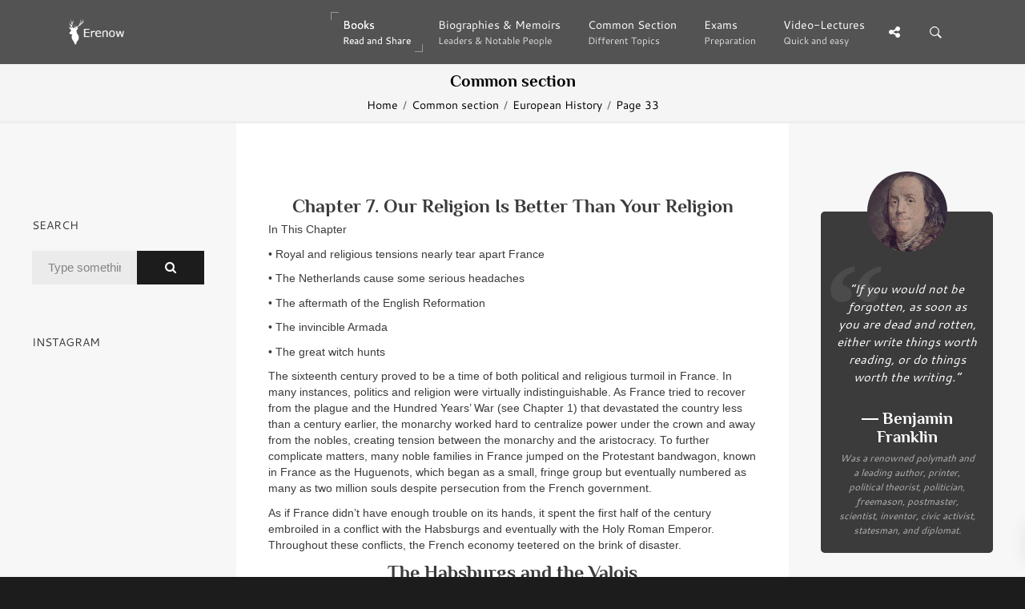

--- FILE ---
content_type: text/html; charset=UTF-8
request_url: https://erenow.org/common/europeanhistory/33.php
body_size: 6458
content:
<!DOCTYPE html>
<html lang="en">
<head>
<meta charset=utf-8>
<meta http-equiv=X-UA-Compatible content="IE=edge">
<link rel="canonical" href="https://erenow.org/common/europeanhistory/33.php">
<script type="application/ld+json">
{
"@context": "https://schema.org",
"@type": "Organization",
"url": "https://erenow.org",
"name": "Erenow | Free online library",
"email": "admin@erenow.org",
"logo": "https://erenow.org/blocks/logo-3.png",
"description": "One of the largest collections of online free books","address": {
"@type": "PostalAddress",
"addressCountry": "USA",
"addressLocality": "East Hanover, New Jersey",
"postalCode": "07936",
"streetAddress": "27 Merry Lane"
},
"potentialAction": {
"@type": "SearchAction",
"target": "https://erenow.org/search.php?q={search_term}",
"query-input": "required name=search_term"
}, 
"contactPoint" : [
{
"@type" : "ContactPoint",
"telephone" : "+1-973-947-6185",
"contactType" : "customer service"
}],
"sameAs" : [
"https://x.com/ErenowHistory","https://www.facebook.com/erenowhistory/","https://www.instagram.com/erenow.history/"]
}
</script>
<script async src="https://www.googletagmanager.com/gtag/js?id=G-19R6NVTJL7"></script>
<script>
  window.dataLayer = window.dataLayer || [];
  function gtag(){dataLayer.push(arguments);}
  gtag('js', new Date());

  gtag('config', 'G-19R6NVTJL7');
</script>
<meta name="publicationmedia-verification"content="a4e63271c3aa44609433beb79c2e4dd">
		<meta name="description" content="The Habsburgs and the Valois - Our Religion Is Better Than Your Religion - Might Makes Right, Right? (c.1450-1750) - The Complete idiot's guide to European History">
		<title>The Habsburgs and the Valois - Our Religion Is Better Than Your Religion - Might Makes Right, Right? (c.1450-1750)</title>
<meta name="viewport" content="width=device-width, initial-scale=1">
<link rel="icon" type="image/png" href="/favicon.png">
<!--[if IE]><link rel="SHORTCUT ICON" href="/favicon.png"/><![endif]-->
<meta property="og:image" content="/share.png" />
<script src="/js/head.min.js" defer></script>
<link rel="stylesheet" type="text/css" href="/css/bootstrap/dist/css/bootstrap.min.css">
<link rel="stylesheet" type="text/css" href="/css/main/erenow.css">
<script src="/js/head.js" defer></script>
<link href="/css/fonts.css?family=Cantarell:400,700&Philosopher:400,700&family=FontAwesome&display=swap" media="print" onload="this.media='all'" rel="stylesheet">
<noscript><link rel="stylesheet" href="/css/fonts.css?family=Cantarell:400,700&Philosopher:400,700&family=FontAwesome&display=swap"></noscript>
</head>
<body>
<div class="nk-share-place">
<div>
<div class="container">
<div class="nk-share-icons">
<div class="twitter nk-share-icon fa fa-twitter" title="Share page on X"></div>
<div class="facebook nk-share-icon fa fa-facebook" title="Share page on Facebook"></div>
<div class="vkontakte nk-share-icon fa fa-vk" title="Share page on VKontakte"></div>
</div>
</div>
</div>
</div>
<header class="nk-header">
<nav class="nk-navbar nk-navbar-top nk-navbar-sticky nk-navbar-autohide">
<div class="container">
<div class="nk-nav-table">
<a href="/" class="nk-nav-logo">
<img src="/blocks/logo.png" alt="Logo" width="70">
</a>
<ul class="nk-nav nk-nav-right hidden-md-down" data-nav-mobile="#nk-nav-mobile">
<li class="active nk-mega-item nk-drop-item"><a href="#">Books<span class="nk-item-descr">Read and Share</span></a>
<div class="dropdown">
<div class="bg-image" style="background-image:url('/blocks/background-books.jpg')"></div>
<ul>
<li><label>(3600 BC – 500 AD)</label>
<ul><li><a href="/ancient/">Ancient History & Civilisation</a></li></ul></li>
<li><label>(500 – 1500)</label>
<ul><li><a href="/postclassical/">Post-classical History</a></li></ul></li>
<li><label>(1500 – Present)</label>
<ul><li><a href="/modern/">Modern History</a></li></ul></li>
<li><label>Wars, conflicts...</label>
<ul><li><a href="/ww/">Military History</a></li></ul></li>
</ul>
</div>
</li>
<li><a href="/biographies/">Biographies & Memoirs<span class="nk-item-descr">Leaders & Notable People</span></a></li>
<li><a href="/common/">Common Section<span class="nk-item-descr">Different Topics</span></a></li>
<li><a href="/exams/">Exams<span class="nk-item-descr">Preparation</span></a></li>
<li class="nk-drop-item">
<a href="/videos/">
Video-Lectures<span class="nk-item-descr">Quick and easy</span>
</a>
<ul class="dropdown">
<li>
<a href="/videos/euro-hist/">
1900
<span class="nk-item-descr">Present: The recent past</span>
</a>
</li>
<li>
<a href="/videos/enlightandrevolution/">
1700-1900
<span class="nk-item-descr">Enlightenment and Revolution</span>
</a>
</li>
<li>
<a href="/videos/renaissance-and-reformation/">
1500-1600
<span class="nk-item-descr">Renaissance and Reformation</span>
</a>
</li>
<li>
<a href="/videos/ancientandmedieval/">
Before 1300
<span class="nk-item-descr">Ancient and Medieval history</span>
</a>
</li>
<li>
<a href="/videos/surveysofhistory/">
Surveys of history
</a>
</li>
<li>
<a href="/videos/americancivics/">
American civics
</a>
</li>
<li>
<a href="/videos/crashcourse/">
Crash Course: World History
</a>
</li>
</ul>
</li>
</ul>
<ul class="nk-nav nk-nav-right nk-nav-icons">
<li class="single-icon hidden-lg-up">
<a href="#" class="no-link-effect" data-nav-toggle="#nk-nav-mobile">
<span class="nk-icon-burger">
<span class="nk-t-1"></span>
<span class="nk-t-2"></span>
<span class="nk-t-3"></span>
</span>
</a>
</li>
<li class="single-icon">
<a href="#" class="nk-share-toggle no-link-effect">
<i class="fa fa-share-alt" aria-hidden="true"></i>
</a>
</li>
<li class="single-icon">
<a href="#" class="nk-search-toggle no-link-effect">
<span class="nk-icon-search"></span>
</a>
</li>
</ul>
</div>
</div>
</nav>
</header>
<div id="nk-nav-mobile" class="nk-navbar nk-navbar-side nk-navbar-left-side nk-navbar-overlay-content hidden-lg-up">
<div class="nano">
<div class="nano-content">
<a href="/" class="nk-nav-logo">
<img src="/blocks/logo.png" alt="Logo" width="70">
</a>
<div class="nk-navbar-mobile-content">
<ul class="nk-nav">
</ul>
</div>
</div>
</div>
</div>
<div class="nk-main">
<div class="nk-box" style="border-bottom:3px solid #EEE;background-color:#f5f5f5;color:#000000">
<div class="container">
<div class="nk-gap-4"></div>
<div class="nk-gap-00"></div>
<div class="text-xs-center"><h2 class="nk-title h3">Common section</h2>
<div class="nk-breadcrumbs">
<div class="container">
<ul>
<li><a href="/">Home</a></li>
<li><a href="/common/">Common section</a></li>
<li><a href="/common/europeanhistory/">European History</a></li>
<li><span>Page 33</span></li>
</ul>
</div>
</div>
</div>
</div>
</div>
<div class="container-fluid">
<div class="row">
<div class="col-lg-6 push-lg-3">
<div class="nk-gap-3"></div>
<div id="text-center">
<script type="text/javascript">
	atOptions = {
		'key' : '81840451dca2d6d569a9aa03eba7dd24',
		'format' : 'iframe',
		'height' : 250,
		'width' : 300,
		'params' : {}
	};
	document.write('<scr' + 'ipt type="text/javascript" src="//plunderadequatemumble.com/81840451dca2d6d569a9aa03eba7dd24/invoke.js"></scr' + 'ipt>');
</script>
<div class="nk-gap-1"></div>


<h3><span lang="EN-US">Chapter 7</span>. <span lang="EN-US">Our Religion Is Better Than Your Religion</span></h3>
<p>In This Chapter</p>
<p><span lang="EN-US">• </span><span lang="EN-US">Royal and religious tensions nearly tear apart France</span></p>
<p><span lang="EN-US">• </span><span lang="EN-US">The Netherlands cause some serious headaches</span></p>
<p><span lang="EN-US">• </span><span lang="EN-US">The aftermath of the English Reformation</span></p>
<p>• The invincible Armada</p>
<p>• The great witch hunts</p>
<p><span lang="EN-US">The sixteenth century proved to be a time of both political and religious turmoil in France. In many instances, politics and religion were virtually indistinguishable. As France tried to recover from the plague and the Hundred Years&rsquo; War (see Chapter 1) that devastated the country less than a century earlier, the monarchy worked hard to centralize power under the crown and away from the nobles, creating tension between the monarchy and the aristocracy. To further complicate matters, many noble families in France jumped on the Protestant bandwagon, known in France as the Huguenots, which began as a small, fringe group but eventually numbered as many as two million souls despite persecution from the French government.</span></p>
<p><span lang="EN-US">As if France didn&rsquo;t have enough trouble on its hands, it spent the first half of the century embroiled in a conflict with the Habsburgs and eventually with the Holy Roman Emperor. Throughout these conflicts, the French economy teetered on the brink of disaster.</span></p>
<h3 class="center"><span lang="EN-US">The Habsburgs and the Valois</span></h3>
<p><span lang="EN-US">The Habsburgs and the Valois were two of the most important and influential families in all of Europe. The Habsburg family traced its roots to medieval Switzerland. Over the few hundred years following the beginnings of the family&rsquo;s local rule, the Habsburgs managed to take control of what is now Austria and parts of Germany. In the thirteenth century, electors chose a member of the Habsburg family as German king. The throne stayed in the family on and off for centuries, and by the fifteenth and sixteenth centuries the Habsburgs had control of the Holy Roman Empire, which in theory was the secular kingdom that included all Catholics in Europe. The family&rsquo;s sphere of influence split in 1556 when Emperor Charles V also Charles I of Spain, gave his Austrian holdings to his brother, Ferdinand, and Spain to his son, Philip. After this, there existed the Austrian Habsburgs and the Spanish Habsburgs.</span></p>
<p><strong><span lang="EN-US">As a Matter of Fact</span></strong></p>
<p><span lang="EN-US">The Habsburg Empire lasted in one form or another even into the twentieth century. Though the Habsburg family split into two groups, the Austrian Habsburgs and the Spanish Habsburgs, in the early sixteenth century, only the Austrian Habsburgs proved to have significant longevity. Despite the effective fall of the Holy Roman Empire after the Thirty Years' War, the Habsburg family remained intact in Austria and did not collapse until the family was deposed at the end of World War I.</span></p>
<p><span lang="EN-US">The Valois family traced its roots back to Charles of Valois, whose descendants claimed the French throne ahead of the English King Edward III (see Chapter 1). The dispute over the French throne, won by the Valois, resulted in the Hundred Years&rsquo; War. The Valois succeeded the Capetian Dynasty in France, the first modern dynasty in France dating back to the Middle Ages. The Valois remained in power in France until 1589, when they gave way to the House of Bourbon.</span></p>
<p><span lang="EN-US">The Habsburgs and Valois found themselves at odds beginning in 1494 when King Charles VIII of France invaded Italy, parts of which the Habsburgs asserted claims to. Italy took the physical brunt of these wars, which took place across Italy and left destroyed governments of Italian states in their wake. France suffered defeat after defeat and crushing treaty after crushing treaty. After more than 50 years of war, the fighting finally drew to an end in 1559 with the Treaty of Cateau-Cambresis, which basically reaffirmed Spanish control over most of Italy and French ownership of Calais.</span></p>
<p><span lang="EN-US">In the midst of the Habsburg-Valois Wars, a number of interesting things happened that set the stage for huge problems later in France. Young Francis I (1494-1547) took the throne in 1515. Unlike the two kings before him, Francis embraced the Renaissance ideals that had made their way out of Italy. Francis also did not seem to be obsessed with fighting in Italy the way his predecessors had been. That would change, though.</span></p>
<p><span lang="EN-US">Francis had his eye on the Church in France and in 1516 signed the Concordat of Bologna with the pope. The concordat, or agreement, supported the pope against any conciliar movement (see Chapter 1), and in return the king of France got to appoint the high-ranking members of the clergy in France. This was good for the Church because it solidified the French stance for Catholicism and assured that the French wouldn&rsquo;t become Protestant. It was good for France because the French king was assured the loyalty of those who made up the Church; he also maintained some independence from the pope. Unfortunately, the clergy he appointed were not interested in ministering or in spiritual affairs, so the Church in France entered a state of spiritual decline.</span></p>
<p class="center"><strong><span lang="EN-US">Would You Believe?</span></strong></p>
<p class="center">Francis and Henry VIII held a tournament to celebrate their alliance. The tournament was such a spectacle, with so many expensive tents erected, that the place became known as the Field of the Cloth of Gold. While the tournament was a smashing success, the alliance turned out to be practically meaningless.</p>
<p><span lang="EN-US">In the years following his ascension to the throne, Francis vied for the position of Holy Roman Emperor, the secular ruler of Catholic lands in Europe. To become Holy Roman Emperor, one needed to receive votes from electors, or the German princes who had been designated to choose the Emperor (see Chapter 8). Charles I of Spain received the votes and became Holy Roman Emperor Charles V. After the election, Francis and Charles were archenemies.</span></p>
<p><span lang="EN-US">Both wanted the Empire, both had interests in Italy, and they were neighbors. Francis followed in the footsteps of those before him and became obsessed with defeating Charles in Italy. While he carried on in France, Francis also allied with Protestants in Germany fighting against Charles V and with the young Henry VIII in England.</span></p>




<div class="nk-page-nav-3">
<div class="container">
<a href="32.php" class='nk-page-nav-prev'><div class='nk-page-nav-title'>Previous</div>Page<span class='nk-icon-arrow-left'></span></a><a href="34.php" class='nk-page-nav-next'><div class='nk-page-nav-title'>Next</div>Page<span class='nk-icon-arrow-right'></span></a><a href="./" class='nk-page-nav-grid'><i class='fa fa-bars' aria-hidden='true'></i><br><p style='font-size:0.7rem;margin-top:-5px;'>Contents</p></a></div>
</div><div class="container text-xs-center">
<div class="nk-gap-1"></div>
<script type="text/javascript">
	atOptions = {
		'key' : 'aa671ca3e808ffec31d2e3f94bb37718',
		'format' : 'iframe',
		'height' : 60,
		'width' : 468,
		'params' : {}
	};
	document.write('<scr' + 'ipt type="text/javascript" src="//plunderadequatemumble.com/aa671ca3e808ffec31d2e3f94bb37718/invoke.js"></scr' + 'ipt>');
</script>
<div class="nk-gap-1"></div>
<div class="nk-info-box nk-info-box-noicon">
<div class="nk-info-box-close nk-info-box-close-btn">
<i class="ion-android-close"></i>
</div>
If you find an error or have any questions, please email us at admin@erenow.org. Thank you!
</div>
<div class="nk-gap-3"></div>
</div>
</div>
</div>
<div class="col-lg-3 pull-lg-6">
<aside class="nk-sidebar nk-sidebar-left">
<div class="nk-gap-3"></div>
<div class="nk-widget text-xs-center">
<script type="text/javascript">
	atOptions = {
		'key' : '02cf3972d157d1310114ada0693def68',
		'format' : 'iframe',
		'height' : 600,
		'width' : 160,
		'params' : {}
	};
	document.write('<scr' + 'ipt type="text/javascript" src="//plunderadequatemumble.com/02cf3972d157d1310114ada0693def68/invoke.js"></scr' + 'ipt>');
</script>
</div>
<div class="nk-sidebar-sticky" data-offset-top="50">
<div class="nk-gap-3"></div>
<div class="nk-widget">
<h4 class="nk-widget-title">Search</h4>
<div>
<form action="/search.php" class="nk-form nk-form-style-1" novalidate="novalidate" method="get">
<div class="input-group">
<input type="text" name="q" class="form-control" placeholder="Type something...">
<span class="nk-input-group-btn">
<button class="nk-btn nk-btn-color-dark-1">
<i class="fa fa-search" aria-hidden="true"></i>
</button>
</span>
</div>
</form>
</div>
</div>
<div class="nk-widget">
<h4 class="nk-widget-title">Instagram</h4>
<div>
<script src="https://snapwidget.com/js/snapwidget.js"></script>
<iframe src="https://snapwidget.com/embed/847380" class="snapwidget-widget" allowtransparency="true" frameborder="0" scrolling="no" style="border:none; overflow:hidden;  width:100%;" title="Erenow Instagram"></iframe>
</div>
</div>
<div class="nk-gap-4"></div>
</div>
</aside>
</div>
<div class="col-lg-3">
<aside class="nk-sidebar nk-sidebar-right nk-sidebar-sticky" data-offset-top="50">
<div class="nk-gap-3"></div>
<div class="nk-widget">
<blockquote class="nk-testimonial-2 bg-dark-4 text-white">
<div id="CONTENTS"></div>
</blockquote>
</div>
<div class="nk-widget text-xs-center">
<script type="text/javascript">
	atOptions = {
		'key' : 'ae981de93506bec26e04c5f9945c4590',
		'format' : 'iframe',
		'height' : 300,
		'width' : 160,
		'params' : {}
	};
	document.write('<scr' + 'ipt type="text/javascript" src="//plunderadequatemumble.com/ae981de93506bec26e04c5f9945c4590/invoke.js"></scr' + 'ipt>');
</script>
</div>
<div class="nk-widget">
<h4 class="nk-widget-title">Suggest reading</h4>
<div class="nk-widget-post">
<a href="/biographies/heavier-than-heaven-a-biography-of-kurt-cobain/" class="nk-image-box-1 nk-post-image">
<img src="/images/info-two/heavier-than-heaven-a-biography-of-kurt-cobain.jpg" alt="Heavier Than Heaven: A Biography of Kurt Cobain">
</a>
<h3 class="nk-post-title"><a href="/biographies/heavier-than-heaven-a-biography-of-kurt-cobain/">Heavier Than Heaven: A Biography of Kurt Cobain</a></h3>
<div class="nk-product-rating" data-rating="5"> <i class="fa fa-star"></i> <i class="fa fa-star"></i> <i class="fa fa-star"></i> <i class="fa fa-star"></i> <i class="fa fa-star"></i></div>
<div class="nk-product-price">Biographies & Memoirs</div>
</div>
<div class="nk-widget-post">
<a href="/biographies/napoleon-a-life/" class="nk-image-box-1 nk-post-image">
<img src="/images/info-two/napoleon-a-life.jpg" alt="Napoleon: A Life">
</a>
<h3 class="nk-post-title"><a href="/biographies/napoleon-a-life/">Napoleon: A Life</a></h3>
<div class="nk-product-rating" data-rating="4.5"> <i class="fa fa-star"></i> <i class="fa fa-star"></i> <i class="fa fa-star"></i> <i class="fa fa-star"></i> <i class="fa fa-star-half-o"></i></div>
<div class="nk-product-price">Biographies & Memoirs</div>
</div>
<div class="nk-widget-post">
<a href="/modern/official-us-army-illustrated-guide-to-edible-wild-plants/" class="nk-image-box-1 nk-post-image">
<img src="/images/info-two/official-us-army-illustrated-guide-to-edible-wild-plants.jpg" alt="The Official U.S. Army Illustrated Guide to Edible Wild Plants">
</a>
<h3 class="nk-post-title"><a href="/modern/official-us-army-illustrated-guide-to-edible-wild-plants/">The Official U.S. Army Illustrated Guide to Edible Wild Plants</a></h3>
<div class="nk-product-rating" data-rating="4">  <i class="fa fa-star"></i> <i class="fa fa-star"></i> <i class="fa fa-star"></i> <i class="fa fa-star"></i> <i class="fa fa-star-o"></i></div>
<div class="nk-product-price">Modern history</div>
</div>
<div class="nk-widget-post">
<a href="/ancient/a-history-of-the-roman-people/" class="nk-image-box-1 nk-post-image">
<img src="/images/info-two/a-history-of-the-roman-people.jpg" alt="A History of the Roman People">
</a>
<h3 class="nk-post-title"><a href="/ancient/a-history-of-the-roman-people/">A History of the Roman People</a></h3>
<div class="nk-product-rating" data-rating="4">  <i class="fa fa-star"></i> <i class="fa fa-star"></i> <i class="fa fa-star"></i> <i class="fa fa-star"></i> <i class="fa fa-star-o"></i></div>
<div class="nk-product-price">Ancient History & Civilisation</div>
</div>
</div>
<div class="nk-widget text-xs-center">
<script type="text/javascript">
	atOptions = {
		'key' : '7ac56accba633877c9849f605c64a5ea',
		'format' : 'iframe',
		'height' : 50,
		'width' : 320,
		'params' : {}
	};
	document.write('<scr' + 'ipt type="text/javascript" src="//plunderadequatemumble.com/7ac56accba633877c9849f605c64a5ea/invoke.js"></scr' + 'ipt>');
</script>
</div>
<div class="nk-gap-4"></div>
</aside>
</div>
</div>
</div>
<footer class="nk-footer nk-footer-parallax nk-footer-parallax-opacity">
<div class="bg-image">
<div style="background-image:url('/blocks/background-footer.jpg')"></div>
</div>
<div>
<div class="nk-gap-5"></div>
<div class="nk-footer-logo">
<a href="/">
<img src="/blocks/logo-3.png" alt="" width="70">
</a>
</div>
<div class="nk-gap-3"></div>
<div class="nk-footer-social">
<a href="https://twitter.com/ErenowHistory" target="_blank"><i class="fa fa-twitter" aria-hidden="true"></i></a>
<a href="https://www.facebook.com/erenowhistory/" target="_blank"><i class="fa fa-facebook" aria-hidden="true"></i></a>
<a href="https://www.instagram.com/erenow.history/" target="_blank"><i class="fa fa-instagram" aria-hidden="true"></i></a>
</div>
<div class="nk-gap-5"></div>
</div>
<div class="nk-copyright">
<div class="container text-xs-center">
<a href="/" target="_blank">Erenow</a> &copy; 2015-2025 / <a href="/privacy-policy.php" target="_blank">Privacy policy</a>
</div>
</div>
</footer>
</div>
<div class="nk-side-buttons nk-side-buttons-visible">
<ul>
<li>
<span class="nk-scroll-top">
<i class="fa fa-angle-up" aria-hidden="true"></i>
</span>
</li>
</ul>
</div>
<div class="nk-search">
<div class="container">
<form action="/search.php" method="get">
<fieldset class="form-group nk-search-field">
<input type="text" class="form-control" id="searchInput" placeholder="Search..." name="q">
<label for="searchInput"><i class="fa fa-search" aria-hidden="true"></i></label>
</fieldset>
</form>
</div>
</div>
<script type="text/javascript">
    var atOptions = {
        'key' : '3bfdd9b27d5f2ce191210d97009872db',
        'format' : 'iframe',
        'height' : 90,
        'width' : 728,
        'params' : {}
    };
    var script = document.createElement('script');
    script.type = 'text/javascript';
    script.src = '//plunderadequatemumble.com/3bfdd9b27d5f2ce191210d97009872db/invoke.js';
    var adBlock = document.createElement("div");
    adBlock.className = "ad-banner";
    adBlock.appendChild(script);
    var myWrap = document.getElementById("text-center");
    if (myWrap) {
        var p = myWrap.getElementsByTagName('p');
        if (p.length >= 5) {
            p[3].parentNode.insertBefore(adBlock, p[3].nextSibling);
        }
    }
</script>
</body>
</html>



--- FILE ---
content_type: text/css
request_url: https://erenow.org/css/main/erenow.css
body_size: 27644
content:
body{color:#3b3b3b;background-color:#1c1c1c}.container-fluid table,th{width:100%;border:1px solid}.container-fluid td{text-align:center;border:1px solid}.nk-sub-title,.nk-ibox-title{text-align:left}.nk-gap-00{height:10px}h1,.h1{font-size:1.7rem}h2,.h2,h3,.h3{font-size:1.6rem}h4,.h4,h5,.h5{font-size:1.5rem}.nk-gap-0{height:20px}#text-center h1,h2,h3,h4,h5,h6{text-align:center}#text-center p{font-family:Verdana,sans-serif;font-size:.9rem;margin-bottom:.7rem}iframe{margin: 0 auto;display: table;}.nk-widget-title,.nk-post-title{text-align:left}.videoWrapper{border-bottom:1px solid grey;position:relative;padding-bottom:56.25%;padding-top:25px;height:0}.videoWrapper iframe{z-index:0;position:absolute;top:0;left:0;width:100%;height:100%}.nk-main{background-color:#fff;overflow:hidden}#text-center img{max-width:100%;height:auto;margin:0 auto;display:table;padding:5px 0}body.nk-page-boxed{max-width:1200px;margin:0 auto}a{color:#bea175}a:focus,a:hover{color:#ae8952}::-moz-selection{color:#fff;background-color:#3b3b3b}::selection{color:#fff;background-color:#3b3b3b}.nk-block{position:relative;overflow:hidden;display:block;z-index:1}.nk-block:after,.nk-block:before{content:'';display:table;clear:both}.bg-image,.bg-video{position:absolute;top:-30px;left:-30px;right:-30px;bottom:-30px;background-size:cover;background-position:50% 50%;z-index:-1}.bg-image > div,.bg-video > div{position:absolute;top:0;left:0;right:0;bottom:0;background-size:cover;background-position:50% 50%}.bg-video{top:0;left:0;right:0;bottom:0}.bg-image-row,.bg-video-row,.bg-map-row{position:absolute;top:0;left:0;right:0;bottom:0;z-index:-1}.bg-image-row > div,.bg-video-row > div,.bg-map-row > div{height:100%;overflow:hidden}@media (max-width: 991px){.bg-image-row,.bg-video-row,.bg-map-row{position:relative}.bg-image-row > div,.bg-video-row > div,.bg-map-row > div{padding-top:56.25%}.bg-image-row > div > div,.bg-video-row > div > div,.bg-map-row > div > div{position:absolute;top:0;left:0;right:0;bottom:0}}.bg-map-row{z-index:auto}.bg-map-row .nk-gmaps{height:100%;z-index:1}@media (max-width: 991px){.bg-map-row{position:relative}.bg-map-row > div{padding-top:0}.bg-map-row > div > div{position:relative}.bg-map-row .nk-gmaps{height:300px}.bg-map-row .nk-gmaps-sm{height:250px}.bg-map-row .nk-gmaps-md{height:450px}.bg-map-row .nk-gmaps-lg{height:550px}.bg-map-row .nk-gmaps-full{height:700px;height:100vh;min-height:700px}}.bg-color{position:absolute;top:0;left:0;right:0;bottom:0;background-color:#1c1c1c;z-index:-1}.nk-gap,.nk-gap-1,.nk-gap-2,.nk-gap-3,.nk-gap-4,.nk-gap-5,.nk-gap-6{display:block;height:20px}.nk-gap:after,.nk-gap:before,.nk-gap-1:after,.nk-gap-1:before,.nk-gap-2:after,.nk-gap-2:before,.nk-gap-3:after,.nk-gap-3:before,.nk-gap-4:after,.nk-gap-4:before,.nk-gap-5:after,.nk-gap-5:before,.nk-gap-6:after,.nk-gap-6:before{content:'';display:table;clear:both}.nk-gap-1{height:30px}.nk-gap-2{height:40px}.nk-gap-3{height:60px}.nk-gap-4{height:80px}.nk-gap-5{height:100px}.nk-gap-6{height:120px}.nk-body-scrollbar-measure{position:absolute;top:-9999px;width:50px;height:50px;overflow:scroll}.nk-gmaps{height:300px;width:100%}.nk-gmaps-sm{height:250px}.nk-gmaps-md{height:450px}.nk-gmaps-lg{height:550px}.nk-gmaps-full{height:700px;height:100vh;min-height:700px}.nk-badge{display:inline-block;text-align:center;font-size:10px;border-radius:7.5px;min-width:15px;height:15px;line-height:15px;padding:0 4px;background-color:#fff;color:#1c1c1c}.nk-navbar li > .nk-badge{position:absolute;right:5px;bottom:0}.nk-scroll-top{width:50px;cursor:pointer}pre{position:relative;color:#fff;background-color:#303030;max-height:500px;padding:25px;line-height:1.3}pre .tag{display:inline-block;padding:0;font-size:inherit;font-weight:inherit;line-height:inherit;text-align:inherit;white-space:inherit;vertical-align:inherit;border-radius:0}pre[class*="language-"]{margin:0}.nk-vertical-center,.nk-vertical-bottom,.nk-vertical-top{display:table;width:100%;height:100%}.nk-vertical-center > div,.nk-vertical-bottom > div,.nk-vertical-top > div{display:table-cell;vertical-align:middle}.nk-vertical-bottom > div{vertical-align:bottom}.nk-vertical-top > div{vertical-align:top}.row.no-gap{margin-left:0;margin-right:0}.row.no-gap > [class*='col-']{padding-right:0;padding-left:0}.text-xs-center{text-align:center}.text-xs-left{text-align:left}.text-xs-right{text-align:right}.pull-xs-right{float:right}.pull-xs-left{float:left}.pull-xs-none{float:none}html{font-size:15px}body{font-family:"Cantarell",sans-serif;line-height:1.5;-webkit-font-smoothing:antialiased;-moz-osx-font-smoothing:grayscale}b,strong{font-weight:700}h1,.h1,h2,.h2,h3,.h3,h4,.h4,h5,.h5,h6,.h6{font-family:"Philosopher",sans-serif;font-weight:700}.display-1,.display-2,.display-3,.display-4{font-family:"Philosopher",sans-serif;font-weight:700}.display-1{font-size:4.7rem}.display-2{font-size:4.2rem}.display-3{font-size:3.7rem}.display-4{font-size:3.2rem}.nk-title{position:relative;z-index:1}.nk-sub-title{position:relative;font-weight:400;font-style:italic;font-family:"Cantarell",sans-serif;font-size:1.1rem;color:#bea175;z-index:1}.nk-title.h3{font-size:1.4rem}.nk-title + .nk-sub-title{margin-top:1rem}.nk-title-back{color:inherit;font-size:6rem;opacity:.1;margin-bottom:0}.nk-title-back + *{position:relative;margin-top:-40px}.nk-title-back + .nk-sub-title{margin-top:-50px}.nk-title-sep{display:block;margin:30px auto;color:inherit;line-height:0}.nk-title-sep:after{content:'';width:80%;max-width:80px;display:inline-block;vertical-align:middle;border-bottom:1px dotted;opacity:.4}.nk-title-sep-icon{display:block;margin:30px auto;color:inherit;line-height:0}.nk-title-sep-icon .icon{font-size:1.9rem;vertical-align:middle}.nk-title-sep-icon:before,.nk-title-sep-icon:after{content:'';display:inline-block;vertical-align:middle;border-bottom:1px dotted;opacity:.4;width:60px}.nk-title-sep-icon:before{margin-right:20px}.nk-title-sep-icon:after{margin-left:20px}.nk-mega-item > .dropdown > ul li > label{font-family:"Philosopher",sans-serif}.nk-sidebar-sticky-parent{display:-ms-flexbox;display:flex;-ms-flex-direction:column;flex-direction:column}.nk-sidebar-sticky-parent > .nk-sidebar{-ms-flex:1;flex:1}.row.vertical-gap > [class*='col-']{padding-top:30px}.row.vertical-gap{margin-top:-30px}.row.sm-gap{margin-left:-7.5px;margin-right:-7.5px}.row.sm-gap > [class*='col-']{padding-right:7.5px;padding-left:7.5px}.row.sm-gap.vertical-gap > [class*='col-']{padding-top:15px}.row.sm-gap.vertical-gap{margin-top:-15px}.row.md-gap{margin-left:-22.5px;margin-right:-22.5px}.row.md-gap > [class*='col-']{padding-right:22.5px;padding-left:22.5px}.row.md-gap.vertical-gap > [class*='col-']{padding-top:45px}.row.md-gap.vertical-gap{margin-top:-45px}.row.lg-gap{margin-left:-30px;margin-right:-30px}.row.lg-gap > [class*='col-']{padding-right:30px;padding-left:30px}.row.lg-gap.vertical-gap > [class*='col-']{padding-top:65px}.row.lg-gap.vertical-gap{margin-top:-65px}.thead-default th{color:#3b3b3b;background-color:#f7f7f7}.table thead th,.table td,.table th{border-color:#f2f2f2}.nk-modal .modal-content{border:none;border-radius:0}.nk-modal .modal-header,.nk-modal .modal-footer{padding:25px 30px;border-bottom-color:#F3F3F3;border-top-color:#F3F3F3}.nk-modal .modal-header .close,.nk-modal .modal-footer .close{position:relative;z-index:2;margin-top:0}.nk-modal .modal-body{padding:30px}.nk-modal.fade .modal-dialog{-ms-transform:translate(0,0);transform:translate(0,0);transition:none}@media (min-width: 576px){.nk-modal .modal-dialog{margin-top:60px;margin-bottom:60px}}.text-main-1{color:#bea175!important}.text-main-2{color:#8c9176!important}.text-main-3{color:#7d88ab!important}.text-main-4{color:#77b0b3!important}.text-main-5{color:#c18d8d!important}.text-primary{color:#0275D8!important}.text-success{color:#5CB85C!important}.text-info{color:#5BC0DE!important}.text-warning{color:#F0AD4E!important}.text-danger{color:#D9534F!important}.text-white{color:#fff!important}.text-black{color:#000!important}.text-dark-1{color:#1c1c1c!important}.text-dark-2{color:#262626!important}.text-dark-3{color:#303030!important}.text-dark-4{color:#3b3b3b!important}.text-gray-1{color:#FAFAFA!important}.text-gray-2{color:#f7f7f7!important}.text-gray-3{color:#f5f5f5!important}.text-gray-4{color:#f2f2f2!important}.bg-main-1{background-color:#bea175!important}.bg-main-2{background-color:#8c9176!important}.bg-main-3{background-color:#7d88ab!important}.bg-main-4{background-color:#77b0b3!important}.bg-main-5{background-color:#c18d8d!important}.bg-primary{background-color:#0275D8!important}.bg-success{background-color:#5CB85C!important}.bg-info{background-color:#5BC0DE!important}.bg-warning{background-color:#F0AD4E!important}.bg-danger{background-color:#D9534F!important}.bg-white{background-color:#fff!important}.bg-black{background-color:#000!important}.bg-dark-1{background-color:#1c1c1c!important}.bg-dark-2{background-color:#262626!important}.bg-dark-3{background-color:#303030!important}.bg-dark-4{background-color:#3b3b3b!important}.bg-gray-1{background-color:#FAFAFA!important}.bg-gray-2{background-color:#f7f7f7!important}.bg-gray-3{background-color:#f5f5f5!important}.bg-gray-4{background-color:#f2f2f2!important}.nk-img-fit,.nk-img{max-width:100%}@media (max-width: 575px){.nk-img-fit-xs-down{max-width:100%}}@media (min-width: 576px){.nk-img-fit-sm-up{max-width:100%}}@media (max-width: 767px){.nk-img-fit-sm-down{max-width:100%}}@media (min-width: 768px){.nk-img-fit-md-up{max-width:100%}}@media (max-width: 991px){.nk-img-fit-md-down{max-width:100%}}@media (min-width: 992px){.nk-img-fit-lg-up{max-width:100%}}@media (max-width: 1199px){.nk-img-fit-lg-down{max-width:100%}}@media (min-width: 1200){.nk-img-fit-xl-up{max-width:100%}}.nk-img-stretch{width:100%}img.circle{border-radius:50%}img.rounded{border-radius:5px}.align-left{text-align:left}.align-center{text-align:center}.align-right{text-align:right}.align-justify{text-align:justify}.va-t{vertical-align:top!important}.va-m{vertical-align:middle!important}.va-b{vertical-align:bottom!important}.va-s{vertical-align:super!important}.dib{display:inline-block!important}.db{display:block}.cursor{cursor:pointer!important}.text-uppercase{text-transform:uppercase!important}.fw-100{font-weight:100!important}.fw-200{font-weight:200!important}.fw-300{font-weight:300!important}.fw-400{font-weight:400!important}.fw-500{font-weight:500!important}.fw-600{font-weight:600!important}.fw-700{font-weight:700!important}.fw-800{font-weight:800!important}.fw-900{font-weight:900!important}.fs-4{font-size:4px!important}.fs-5{font-size:5px!important}.fs-6{font-size:6px!important}.fs-7{font-size:7px!important}.fs-8{font-size:8px!important}.fs-9{font-size:9px!important}.fs-10{font-size:10px!important}.fs-11{font-size:11px!important}.fs-12{font-size:12px!important}.fs-13{font-size:13px!important}.fs-14{font-size:14px!important}.fs-15{font-size:15px!important}.fs-16{font-size:16px!important}.fs-17{font-size:17px!important}.fs-18{font-size:18px!important}.fs-19{font-size:19px!important}.fs-20{font-size:20px!important}.fs-22{font-size:22px!important}.fs-24{font-size:24px!important}.fs-26{font-size:26px!important}.fs-28{font-size:28px!important}.fs-30{font-size:30px!important}.fs-35{font-size:35px!important}.fs-40{font-size:40px!important}.fs-45{font-size:45px!important}.fs-50{font-size:50px!important}.lh-0{line-height:0!important}.lh-5{line-height:5px!important}.lh-10{line-height:10px!important}.lh-15{line-height:15px!important}.lh-20{line-height:20px!important}.lh-25{line-height:25px!important}.lh-30{line-height:30px!important}.lh-35{line-height:35px!important}.lh-40{line-height:40px!important}.lh-45{line-height:45px!important}.lh-50{line-height:50px!important}.nk-font-inherit{font-family:inherit!important}.ellipsis{white-space:nowrap;overflow:hidden;text-overflow:ellipsis}.hauto{height:auto!important}.wauto{width:auto!important}.of-a{overflow:auto!important}.of-h{overflow:hidden!important}.of-v{overflow:visible!important}.of-x-a{overflow-x:auto!important}.of-x-h{overflow-x:hidden!important}.of-x-v{overflow-x:visible!important}.of-y-a{overflow-y:auto!important}.of-y-h{overflow-y:hidden!important}.of-y-v{overflow-y:visible!important}.br-0{border-radius:0!important}.br-1{border-radius:1px!important}.br-2{border-radius:2px!important}.br-3{border-radius:3px!important}.br-4{border-radius:4px!important}.br-5{border-radius:5px!important}.br-6{border-radius:6px!important}.br-7{border-radius:7px!important}.br-8{border-radius:8px!important}.br-9{border-radius:9px!important}.br-10{border-radius:10px!important}.br-12{border-radius:12px!important}.br-14{border-radius:14px!important}.br-16{border-radius:16px!important}.br-18{border-radius:18px!important}.br-20{border-radius:20px!important}.br-25{border-radius:25px!important}.br-30{border-radius:30px!important}.br-35{border-radius:35px!important}.p-0{padding:0!important}.p-1{padding:1px!important}.p-2{padding:2px!important}.p-3{padding:3px!important}.p-4{padding:4px!important}.p-5{padding:5px!important}.p-6{padding:6px!important}.p-7{padding:7px!important}.p-8{padding:8px!important}.p-9{padding:9px!important}.p-10{padding:10px!important}.p-15{padding:15px!important}.p-20{padding:20px!important}.p-25{padding:25px!important}.p-30{padding:30px!important}.p-35{padding:35px!important}.p-40{padding:40px!important}.p-45{padding:45px!important}.p-50{padding:50px!important}.p-60{padding:60px!important}.p-70{padding:70px!important}.p-80{padding:80px!important}.p-90{padding:90px!important}.p-100{padding:100px!important}.pt-0{padding-top:0!important}.pt-1{padding-top:1px!important}.pt-2{padding-top:2px!important}.pt-3{padding-top:3px!important}.pt-4{padding-top:4px!important}.pt-5{padding-top:5px!important}.pt-6{padding-top:6px!important}.pt-7{padding-top:7px!important}.pt-8{padding-top:8px!important}.pt-9{padding-top:9px!important}.pt-10{padding-top:10px!important}.pt-15{padding-top:15px!important}.pt-20{padding-top:20px!important}.pt-25{padding-top:25px!important}.pt-30{padding-top:30px!important}.pt-35{padding-top:35px!important}.pt-40{padding-top:40px!important}.pt-45{padding-top:45px!important}.pt-50{padding-top:50px!important}.pt-60{padding-top:60px!important}.pt-70{padding-top:70px!important}.pt-80{padding-top:80px!important}.pt-90{padding-top:90px!important}.pt-100{padding-top:100px!important}.pl-0{padding-left:0!important}.pl-1{padding-left:1px!important}.pl-2{padding-left:2px!important}.pl-3{padding-left:3px!important}.pl-4{padding-left:4px!important}.pl-5{padding-left:5px!important}.pl-6{padding-left:6px!important}.pl-7{padding-left:7px!important}.pl-8{padding-left:8px!important}.pl-9{padding-left:9px!important}.pl-10{padding-left:10px!important}.pl-15{padding-left:15px!important}.pl-20{padding-left:20px!important}.pl-25{padding-left:25px!important}.pl-30{padding-left:30px!important}.pl-35{padding-left:35px!important}.pl-40{padding-left:40px!important}.pl-45{padding-left:45px!important}.pl-50{padding-left:50px!important}.pl-60{padding-left:60px!important}.pl-70{padding-left:70px!important}.pl-80{padding-left:80px!important}.pl-90{padding-left:90px!important}.pl-100{padding-left:100px!important}.pr-0{padding-right:0!important}.pr-1{padding-right:1px!important}.pr-2{padding-right:2px!important}.pr-3{padding-right:3px!important}.pr-4{padding-right:4px!important}.pr-5{padding-right:5px!important}.pr-6{padding-right:6px!important}.pr-7{padding-right:7px!important}.pr-8{padding-right:8px!important}.pr-9{padding-right:9px!important}.pr-10{padding-right:10px!important}.pr-15{padding-right:15px!important}.pr-20{padding-right:20px!important}.pr-25{padding-right:25px!important}.pr-30{padding-right:30px!important}.pr-35{padding-right:35px!important}.pr-40{padding-right:40px!important}.pr-45{padding-right:45px!important}.pr-50{padding-right:50px!important}.pr-60{padding-right:60px!important}.pr-70{padding-right:70px!important}.pr-80{padding-right:80px!important}.pr-90{padding-right:90px!important}.pr-100{padding-right:100px!important}.pb-0{padding-bottom:0!important}.pb-1{padding-bottom:1px!important}.pb-2{padding-bottom:2px!important}.pb-3{padding-bottom:3px!important}.pb-4{padding-bottom:4px!important}.pb-5{padding-bottom:5px!important}.pb-6{padding-bottom:6px!important}.pb-7{padding-bottom:7px!important}.pb-8{padding-bottom:8px!important}.pb-9{padding-bottom:9px!important}.pb-10{padding-bottom:10px!important}.pb-15{padding-bottom:15px!important}.pb-20{padding-bottom:20px!important}.pb-25{padding-bottom:25px!important}.pb-30{padding-bottom:30px!important}.pb-35{padding-bottom:35px!important}.pb-40{padding-bottom:40px!important}.pb-45{padding-bottom:45px!important}.pb-50{padding-bottom:50px!important}.pb-60{padding-bottom:60px!important}.pb-70{padding-bottom:70px!important}.pb-80{padding-bottom:80px!important}.pb-90{padding-bottom:90px!important}.pb-100{padding-bottom:100px!important}.mauto{margin-left:auto;margin-right:auto}.m-0{margin:0!important}.m-1{margin:1px!important}.m-2{margin:2px!important}.m-3{margin:3px!important}.m-4{margin:4px!important}.m-5{margin:5px!important}.m-6{margin:6px!important}.m-7{margin:7px!important}.m-8{margin:8px!important}.m-9{margin:9px!important}.m-10{margin:10px!important}.m-15{margin:15px!important}.m-20{margin:20px!important}.m-25{margin:25px!important}.m-30{margin:30px!important}.m-35{margin:35px!important}.m-40{margin:40px!important}.m-45{margin:45px!important}.m-50{margin:50px!important}.m-60{margin:60px!important}.m-70{margin:70px!important}.m-80{margin:80px!important}.m-90{margin:90px!important}.m-100{margin:100px!important}.mt-0{margin-top:0!important}.mt-1{margin-top:1px!important}.mt-2{margin-top:2px!important}.mt-3{margin-top:3px!important}.mt-4{margin-top:4px!important}.mt-5{margin-top:5px!important}.mt-6{margin-top:6px!important}.mt-7{margin-top:7px!important}.mt-8{margin-top:8px!important}.mt-9{margin-top:9px!important}.mt-10{margin-top:10px!important}.mt-15{margin-top:15px!important}.mt-20{margin-top:20px!important}.mt-25{margin-top:25px!important}.mt-30{margin-top:30px!important}.mt-35{margin-top:35px!important}.mt-40{margin-top:40px!important}.mt-45{margin-top:45px!important}.mt-50{margin-top:50px!important}.mt-60{margin-top:60px!important}.mt-70{margin-top:70px!important}.mt-80{margin-top:80px!important}.mt-90{margin-top:90px!important}.mt-100{margin-top:100px!important}.ml-0{margin-left:0!important}.ml-1{margin-left:1px!important}.ml-2{margin-left:2px!important}.ml-3{margin-left:3px!important}.ml-4{margin-left:4px!important}.ml-5{margin-left:5px!important}.ml-6{margin-left:6px!important}.ml-7{margin-left:7px!important}.ml-8{margin-left:8px!important}.ml-9{margin-left:9px!important}.ml-10{margin-left:10px!important}.ml-15{margin-left:15px!important}.ml-20{margin-left:20px!important}.ml-25{margin-left:25px!important}.ml-30{margin-left:30px!important}.ml-35{margin-left:35px!important}.ml-40{margin-left:40px!important}.ml-45{margin-left:45px!important}.ml-50{margin-left:50px!important}.ml-60{margin-left:60px!important}.ml-70{margin-left:70px!important}.ml-80{margin-left:80px!important}.ml-90{margin-left:90px!important}.ml-100{margin-left:100px!important}.mr-0{margin-right:0!important}.mr-1{margin-right:1px!important}.mr-2{margin-right:2px!important}.mr-3{margin-right:3px!important}.mr-4{margin-right:4px!important}.mr-5{margin-right:5px!important}.mr-6{margin-right:6px!important}.mr-7{margin-right:7px!important}.mr-8{margin-right:8px!important}.mr-9{margin-right:9px!important}.mr-10{margin-right:10px!important}.mr-15{margin-right:15px!important}.mr-20{margin-right:20px!important}.mr-25{margin-right:25px!important}.mr-30{margin-right:30px!important}.mr-35{margin-right:35px!important}.mr-40{margin-right:40px!important}.mr-45{margin-right:45px!important}.mr-50{margin-right:50px!important}.mr-60{margin-right:60px!important}.mr-70{margin-right:70px!important}.mr-80{margin-right:80px!important}.mr-90{margin-right:90px!important}.mr-100{margin-right:100px!important}.mb-0{margin-bottom:0!important}.mb-1{margin-bottom:1px!important}.mb-2{margin-bottom:2px!important}.mb-3{margin-bottom:3px!important}.mb-4{margin-bottom:4px!important}.mb-5{margin-bottom:5px!important}.mb-6{margin-bottom:6px!important}.mb-7{margin-bottom:7px!important}.mb-8{margin-bottom:8px!important}.mb-9{margin-bottom:9px!important}.mb-10{margin-bottom:10px!important}.mb-15{margin-bottom:15px!important}.mb-20{margin-bottom:20px!important}.mb-25{margin-bottom:25px!important}.mb-30{margin-bottom:30px!important}.mb-35{margin-bottom:35px!important}.mb-40{margin-bottom:40px!important}.mb-45{margin-bottom:45px!important}.mb-50{margin-bottom:50px!important}.mb-60{margin-bottom:60px!important}.mb-70{margin-bottom:70px!important}.mb-80{margin-bottom:80px!important}.mb-90{margin-bottom:90px!important}.mb-100{margin-bottom:100px!important}.mn-0{margin:0!important}.mn-1{margin:-1px!important}.mn-2{margin:-2px!important}.mn-3{margin:-3px!important}.mn-4{margin:-4px!important}.mn-5{margin:-5px!important}.mn-6{margin:-6px!important}.mn-7{margin:-7px!important}.mn-8{margin:-8px!important}.mn-9{margin:-9px!important}.mn-10{margin:-10px!important}.mn-15{margin:-15px!important}.mn-20{margin:-20px!important}.mn-25{margin:-25px!important}.mn-30{margin:-30px!important}.mn-35{margin:-35px!important}.mn-40{margin:-40px!important}.mn-45{margin:-45px!important}.mn-50{margin:-50px!important}.mn-60{margin:-60px!important}.mn-70{margin:-70px!important}.mn-80{margin:-80px!important}.mn-90{margin:-90px!important}.mn-100{margin:-100px!important}.mnt-0{margin-top:0!important}.mnt-1{margin-top:-1px!important}.mnt-2{margin-top:-2px!important}.mnt-3{margin-top:-3px!important}.mnt-4{margin-top:-4px!important}.mnt-5{margin-top:-5px!important}.mnt-6{margin-top:-6px!important}.mnt-7{margin-top:-7px!important}.mnt-8{margin-top:-8px!important}.mnt-9{margin-top:-9px!important}.mnt-10{margin-top:-10px!important}.mnt-15{margin-top:-15px!important}.mnt-20{margin-top:-20px!important}.mnt-25{margin-top:-25px!important}.mnt-30{margin-top:-30px!important}.mnt-35{margin-top:-35px!important}.mnt-40{margin-top:-40px!important}.mnt-45{margin-top:-45px!important}.mnt-50{margin-top:-50px!important}.mnt-60{margin-top:-60px!important}.mnt-70{margin-top:-70px!important}.mnt-80{margin-top:-80px!important}.mnt-90{margin-top:-90px!important}.mnt-100{margin-top:-100px!important}.mnl-0{margin-left:0!important}.mnl-1{margin-left:-1px!important}.mnl-2{margin-left:-2px!important}.mnl-3{margin-left:-3px!important}.mnl-4{margin-left:-4px!important}.mnl-5{margin-left:-5px!important}.mnl-6{margin-left:-6px!important}.mnl-7{margin-left:-7px!important}.mnl-8{margin-left:-8px!important}.mnl-9{margin-left:-9px!important}.mnl-10{margin-left:-10px!important}.mnl-15{margin-left:-15px!important}.mnl-20{margin-left:-20px!important}.mnl-25{margin-left:-25px!important}.mnl-30{margin-left:-30px!important}.mnl-35{margin-left:-35px!important}.mnl-40{margin-left:-40px!important}.mnl-45{margin-left:-45px!important}.mnl-50{margin-left:-50px!important}.mnl-60{margin-left:-60px!important}.mnl-70{margin-left:-70px!important}.mnl-80{margin-left:-80px!important}.mnl-90{margin-left:-90px!important}.mnl-100{margin-left:-100px!important}.mnr-0{margin-right:0!important}.mnr-1{margin-right:-1px!important}.mnr-2{margin-right:-2px!important}.mnr-3{margin-right:-3px!important}.mnr-4{margin-right:-4px!important}.mnr-5{margin-right:-5px!important}.mnr-6{margin-right:-6px!important}.mnr-7{margin-right:-7px!important}.mnr-8{margin-right:-8px!important}.mnr-9{margin-right:-9px!important}.mnr-10{margin-right:-10px!important}.mnr-15{margin-right:-15px!important}.mnr-20{margin-right:-20px!important}.mnr-25{margin-right:-25px!important}.mnr-30{margin-right:-30px!important}.mnr-35{margin-right:-35px!important}.mnr-40{margin-right:-40px!important}.mnr-45{margin-right:-45px!important}.mnr-50{margin-right:-50px!important}.mnr-60{margin-right:-60px!important}.mnr-70{margin-right:-70px!important}.mnr-80{margin-right:-80px!important}.mnr-90{margin-right:-90px!important}.mnr-100{margin-right:-100px!important}.mnb-0{margin-bottom:0!important}.mnb-1{margin-bottom:-1px!important}.mnb-2{margin-bottom:-2px!important}.mnb-3{margin-bottom:-3px!important}.mnb-4{margin-bottom:-4px!important}.mnb-5{margin-bottom:-5px!important}.mnb-6{margin-bottom:-6px!important}.mnb-7{margin-bottom:-7px!important}.mnb-8{margin-bottom:-8px!important}.mnb-9{margin-bottom:-9px!important}.mnb-10{margin-bottom:-10px!important}.mnb-15{margin-bottom:-15px!important}.mnb-20{margin-bottom:-20px!important}.mnb-25{margin-bottom:-25px!important}.mnb-30{margin-bottom:-30px!important}.mnb-35{margin-bottom:-35px!important}.mnb-40{margin-bottom:-40px!important}.mnb-45{margin-bottom:-45px!important}.mnb-50{margin-bottom:-50px!important}.mnb-60{margin-bottom:-60px!important}.mnb-70{margin-bottom:-70px!important}.mnb-80{margin-bottom:-80px!important}.mnb-90{margin-bottom:-90px!important}.mnb-100{margin-bottom:-100px!important}.op-0{opacity:0!important}.op-1{opacity:.1!important}.op-2{opacity:.2!important}.op-3{opacity:.3!important}.op-4{opacity:.4!important}.op-5{opacity:.5!important}.op-6{opacity:.6!important}.op-7{opacity:.7!important}.op-8{opacity:.8!important}.op-9{opacity:.9!important}.op-10{opacity:1!important}.responsive-embed{position:relative;display:block;overflow:hidden;height:0;padding:0;clear:both}.responsive-embed.responsive-embed-16x9{padding-bottom:56.25%}.responsive-embed.responsive-embed-4x3{padding-bottom:75%}.responsive-embed > .embed-item,.responsive-embed > iframe,.responsive-embed > embed,.responsive-embed > object{position:absolute;top:0;left:0;bottom:0;height:100%;width:100%;border:0}.nk-keyboard{display:inline-block;height:30px;min-width:30px;line-height:28px;padding:0 7px;text-align:center;margin:5px;font-size:12px;border:1px solid #9c9c9c;border-radius:3px;background-color:#fff;color:#1c1c1c}@media (min-width: 576px){.nk-page-border .nk-page-border-t,.nk-page-border .nk-page-border-r,.nk-page-border .nk-page-border-b,.nk-page-border .nk-page-border-l{position:fixed;z-index:2000;background-color:#1c1c1c}.nk-page-border .nk-page-border-t,.nk-page-border .nk-page-border-b{left:0;width:100%}.nk-page-border .nk-page-border-t{top:0}.nk-page-border .nk-page-border-b{bottom:0}.nk-page-border .nk-page-border-r,.nk-page-border .nk-page-border-l{top:0;height:100%}.nk-page-border .nk-page-border-r{right:0}.nk-page-border .nk-page-border-l{left:0}.nk-page-border .nk-page-border-t,.nk-page-border .nk-page-border-b{height:35px}.nk-page-border .nk-page-border-r,.nk-page-border .nk-page-border-l{width:35px}.nk-page-border ~ .nk-main{margin:35px}.nk-page-border ~ .nk-header,.nk-page-border ~ .nk-header .nk-navbar.nk-navbar-fixed{top:35px;margin-left:35px;margin-right:35px}.nk-page-border ~ .nk-navbar-left.nk-navbar-side{left:35px;top:35px;bottom:35px}.nk-page-border ~ .nk-navbar-side{top:35px;bottom:35px}.nk-page-border ~ .nk-navbar-side.nk-navbar-right-side{right:35px}.nk-page-border ~ .nk-navbar-side.nk-navbar-left-side{left:35px}.nk-page-border ~ .nk-navbar-full{top:35px;left:35px;right:35px;bottom:35px}.nk-page-border ~ .nk-nav-toggler-right{top:55px;right:55px}.nk-page-border ~ .nk-nav-toggler-left{top:55px;left:55px}.nk-page-border ~ .nk-search{left:35px;right:35px;bottom:35px}.nk-page-border ~ .nk-share-place{left:35px;right:35px;top:-165px}.nk-page-border ~ .nk-audio-player-main{bottom:-27px;left:35px;right:35px}.nk-page-border ~ .nk-side-buttons{right:35px;bottom:35px}.nk-page-border ~ .nk-page-nav .nk-page-nav-prev{left:-155px}.nk-page-border ~ .nk-page-nav .nk-page-nav-next{right:-155px}.nk-page-border ~ .nk-page-nav-2 .nk-page-nav-prev{left:-305px}.nk-page-border ~ .nk-page-nav-2 .nk-page-nav-next{right:-305px}.nk-page-border ~ .nk-main .nk-modal.modal,.nk-page-border ~ .nk-modal.modal{left:35px;right:35px;bottom:35px;top:35px}.nk-page-border.nk-page-border-md .nk-page-border-t,.nk-page-border.nk-page-border-md .nk-page-border-b{height:25px}.nk-page-border.nk-page-border-md .nk-page-border-r,.nk-page-border.nk-page-border-md .nk-page-border-l{width:25px}.nk-page-border.nk-page-border-md ~ .nk-main{margin:25px}.nk-page-border.nk-page-border-md ~ .nk-header,.nk-page-border.nk-page-border-md ~ .nk-header .nk-navbar.nk-navbar-fixed{top:25px;margin-left:25px;margin-right:25px}.nk-page-border.nk-page-border-md ~ .nk-navbar-left.nk-navbar-side{left:25px;top:25px;bottom:25px}.nk-page-border.nk-page-border-md ~ .nk-navbar-side{top:25px;bottom:25px}.nk-page-border.nk-page-border-md ~ .nk-navbar-side.nk-navbar-right-side{right:25px}.nk-page-border.nk-page-border-md ~ .nk-navbar-side.nk-navbar-left-side{left:25px}.nk-page-border.nk-page-border-md ~ .nk-navbar-full{top:25px;left:25px;right:25px;bottom:25px}.nk-page-border.nk-page-border-md ~ .nk-nav-toggler-right{top:45px;right:45px}.nk-page-border.nk-page-border-md ~ .nk-nav-toggler-left{top:45px;left:45px}.nk-page-border.nk-page-border-md ~ .nk-search{left:25px;right:25px;bottom:25px}.nk-page-border.nk-page-border-md ~ .nk-share-place{left:25px;right:25px;top:-175px}.nk-page-border.nk-page-border-md ~ .nk-audio-player-main{bottom:-37px;left:25px;right:25px}.nk-page-border.nk-page-border-md ~ .nk-side-buttons{right:25px;bottom:25px}.nk-page-border.nk-page-border-md ~ .nk-page-nav .nk-page-nav-prev{left:-165px}.nk-page-border.nk-page-border-md ~ .nk-page-nav .nk-page-nav-next{right:-165px}.nk-page-border.nk-page-border-md ~ .nk-page-nav-2 .nk-page-nav-prev{left:-315px}.nk-page-border.nk-page-border-md ~ .nk-page-nav-2 .nk-page-nav-next{right:-315px}.nk-page-border.nk-page-border-md ~ .nk-main .nk-modal.modal,.nk-page-border.nk-page-border-md ~ .nk-modal.modal{left:25px;right:25px;bottom:25px;top:25px}.nk-page-border.nk-page-border-sm .nk-page-border-t,.nk-page-border.nk-page-border-sm .nk-page-border-b{height:15px}.nk-page-border.nk-page-border-sm .nk-page-border-r,.nk-page-border.nk-page-border-sm .nk-page-border-l{width:15px}.nk-page-border.nk-page-border-sm ~ .nk-main{margin:15px}.nk-page-border.nk-page-border-sm ~ .nk-header,.nk-page-border.nk-page-border-sm ~ .nk-header .nk-navbar.nk-navbar-fixed{top:15px;margin-left:15px;margin-right:15px}.nk-page-border.nk-page-border-sm ~ .nk-navbar-left.nk-navbar-side{left:15px;top:15px;bottom:15px}.nk-page-border.nk-page-border-sm ~ .nk-navbar-side{top:15px;bottom:15px}.nk-page-border.nk-page-border-sm ~ .nk-navbar-side.nk-navbar-right-side{right:15px}.nk-page-border.nk-page-border-sm ~ .nk-navbar-side.nk-navbar-left-side{left:15px}.nk-page-border.nk-page-border-sm ~ .nk-navbar-full{top:15px;left:15px;right:15px;bottom:15px}.nk-page-border.nk-page-border-sm ~ .nk-nav-toggler-right{top:35px;right:35px}.nk-page-border.nk-page-border-sm ~ .nk-nav-toggler-left{top:35px;left:35px}.nk-page-border.nk-page-border-sm ~ .nk-search{left:15px;right:15px;bottom:15px}.nk-page-border.nk-page-border-sm ~ .nk-share-place{left:15px;right:15px;top:-185px}.nk-page-border.nk-page-border-sm ~ .nk-audio-player-main{bottom:-47px;left:15px;right:15px}.nk-page-border.nk-page-border-sm ~ .nk-side-buttons{right:15px;bottom:15px}.nk-page-border.nk-page-border-sm ~ .nk-page-nav .nk-page-nav-prev{left:-175px}.nk-page-border.nk-page-border-sm ~ .nk-page-nav .nk-page-nav-next{right:-175px}.nk-page-border.nk-page-border-sm ~ .nk-page-nav-2 .nk-page-nav-prev{left:-325px}.nk-page-border.nk-page-border-sm ~ .nk-page-nav-2 .nk-page-nav-next{right:-325px}.nk-page-border.nk-page-border-sm ~ .nk-main .nk-modal.modal,.nk-page-border.nk-page-border-sm ~ .nk-modal.modal{left:15px;right:15px;bottom:15px;top:15px}}.nk-share-place{position:fixed;display:table;top:-200px;left:0;right:0;height:200px;width:100%;color:#fff;background-color:#1c1c1c;text-align:center;z-index:1007}.nk-share-place.nk-share-place-light{color:inherit;background-color:#fff}.nk-share-place > div{display:table-cell;vertical-align:middle}.nk-share-place .nk-share-icons{margin:0;padding:0;line-height:2}.nk-share-place .nk-share-icons > .nk-share-icon{cursor:pointer;display:inline-block;margin:0 20px;opacity:0;-ms-transform:translateY(20px);transform:translateY(20px);font-size:1.6rem;text-decoration:none}.nk-share-place .nk-share-icons > .nk-share-icon:before,.nk-share-place .nk-share-icons > .nk-share-icon:after,.nk-share-place .nk-share-icons > .nk-share-icon > *{transition:.2s opacity;will-change:opacity;opacity:.85}.nk-share-place .nk-share-icons > .nk-share-icon .social-likes__counter{margin-left:10px;opacity:.7;font-size:.6em;vertical-align:middle}.nk-share-place .nk-share-icons > .nk-share-icon:hover:before,.nk-share-place .nk-share-icons > .nk-share-icon:hover:after,.nk-share-place .nk-share-icons > .nk-share-icon:hover > *{opacity:1}.nk-share-place-overlay{position:fixed;display:none;top:0;left:0;right:0;bottom:0;opacity:0;cursor:pointer;background-color:#1c1c1c;z-index:1006}.nk-header{position:absolute;left:0;top:0;right:0;z-index:1000}.nk-header.nk-header-opaque{position:relative}.nk-logo-top{position:relative;text-align:center;padding:70px 10px;color:#fff}.nk-logo-top.nk-logo-top-light,.nk-logo-top.nk-logo-top-light.nk-logo-top-solid{color:inherit;background-color:#ffffffd9}.nk-header-opaque .nk-logo-top.nk-logo-top-light{background-color:#fff}.nk-logo-top.nk-logo-top-transparent{background-color:transparent}.nk-logo-top,.nk-logo-top.nk-logo-top-solid{background-color:#1c1c1cbf}.nk-header-opaque .nk-logo-top{background-color:#1c1c1c}.nk-contacts-top{position:relative;color:#fff;font-size:.85rem;padding:10px 0;z-index:1001}.nk-contacts-top:after{content:'';display:table;clear:both}.nk-contacts-top.nk-contacts-top-light,.nk-contacts-top.nk-contacts-top-light.nk-contacts-top-solid{background-color:#ffffffd9;color:inherit}.nk-header-opaque .nk-contacts-top.nk-contacts-top-light{background-color:#fff}.nk-contacts-top.nk-contacts-top-transparent{background-color:transparent}.nk-contacts-top,.nk-contacts-top.nk-contacts-top-solid{background-color:#1c1c1cbf}.nk-header-opaque .nk-contacts-top{background-color:#1c1c1c}.nk-contacts-top .nk-contacts-left{float:left}.nk-contacts-top .nk-contacts-right{float:right}@media (max-width: 575px){.nk-contacts-top .nk-contacts-left,.nk-contacts-top .nk-contacts-right{text-align:center;float:none}.nk-contacts-top .nk-contacts-right{margin-top:10px}}.nk-contacts-top ul{list-style-type:none;margin:0;padding:0}.nk-contacts-top ul > li{display:inline-block;margin-right:15px}.nk-contacts-top ul > li:last-of-type{margin-right:0}.nk-contacts-top ul > li .nk-contact-icon{display:inline-block;vertical-align:bottom;margin-right:3px}.nk-contacts-top ul > li a.nk-contact-icon{color:inherit}.nk-contacts-top .nk-navbar{padding:0;z-index:auto;font-size:inherit}.nk-contacts-top .nk-navbar,.nk-contacts-top .nk-navbar.nk-navbar-light,.nk-header-opaque .nk-contacts-top .nk-navbar,.nk-header-opaque .nk-contacts-top .nk-navbar.nk-navbar-light{background-color:transparent;box-shadow:none;border:none}.nk-contacts-top .nk-navbar .nk-nav{padding:0}.nk-contacts-top .nk-navbar .nk-nav .dropdown:before{top:-17px}.nk-contacts-top .nk-navbar .nk-nav > li > a{padding:0}.nk-navbar{position:relative;padding:15px 0;color:#fff;font-size:.9rem;z-index:1000;transition:.3s background-color;will-change:background-color}.nk-navbar.nk-navbar-fixed{position:fixed;top:0;left:0;right:0;transition:.2s transform,.2s visibility,.3s background-color;will-change:transform,visibility,background-color}.nk-navbar.nk-navbar-fixed.nk-onscroll-hide{-ms-transform:translateY(-100%);transform:translateY(-100%);visibility:hidden}.nk-navbar.nk-navbar-fixed.nk-onscroll-show{-ms-transform:translateY(0);transform:translateY(0);visibility:visible}.nk-navbar.nk-navbar-light,.nk-navbar.nk-navbar-light.nk-navbar-solid{background-color:#ffffffd9;color:inherit}.nk-header-opaque .nk-navbar.nk-navbar-light{background-color:#fff}.nk-navbar.nk-navbar-transparent{background-color:transparent}.nk-navbar,.nk-navbar.nk-navbar-solid{background-color:#1c1c1cbf}.nk-header-opaque .nk-navbar{background-color:#1c1c1c}.nk-navbar.nk-navbar-align-center{text-align:center}.nk-navbar.nk-navbar-align-right{text-align:right}.nk-navbar .nk-nav-table{display:table;width:100%;height:100%}.nk-navbar .nk-nav-table > *{display:table-cell;vertical-align:middle}.nk-navbar .nk-nav-table > .nk-nav-row{display:table-row}.nk-navbar .nk-nav-table > .nk-nav-row-full{height:100%}.nk-navbar .nk-nav-table > .nk-nav-row-center > *{display:table-cell;vertical-align:middle}.nk-navbar .nk-nav-table > .nk-nav-icons,.nk-navbar .nk-nav-table > .nk-nav-logo{width:1%}.nk-navbar .nk-nav-icons{white-space:nowrap}.nk-navbar .nk-nav-icons > *{white-space:initial}.nk-navbar a{color:inherit}.nk-navbar ul{list-style-type:none;padding:0;margin:0}.nk-navbar ul > li > a{white-space:nowrap}.nk-navbar ul > li > a:hover,.nk-navbar ul > li > a:focus{text-decoration:none}.nk-navbar .nk-navbar-bg{position:absolute;top:0;left:0;right:0;bottom:0;z-index:-1}.nk-navbar .nk-nav{position:relative}.nk-navbar .nk-nav .nk-nav{padding-left:0;padding-right:0}.nk-navbar .nk-nav li.single-icon > a{padding:0 15px}.nk-navbar .nk-nav li.single-icon > a:before{content:none}.nk-navbar .nk-nav li.single-icon > a > i,.nk-navbar .nk-nav li.single-icon > a > span{height:32px;line-height:32px;font-size:1.1rem;vertical-align:middle}.nk-navbar .nk-nav li > a .nk-item-descr{display:block;font-size:.9em;opacity:.8}.nk-navbar .nk-nav > li{position:relative;display:inline-block;vertical-align:middle}.nk-navbar .nk-nav > li > a{position:relative;padding:6px 15px;display:block}.nk-navbar .nk-nav > li > a:before,.nk-navbar .nk-nav > li > a:after{content:'';position:absolute;width:10px;height:10px;opacity:0;border:1px solid;transition:transform .3s,opacity .3s,width .7s,height .7s;transition-timing-function:cubic-bezier(0.17,0.67,0.05,1.29);will-change:transform,opacity,width,height}.nk-navbar .nk-nav > li > a:before{top:0;left:0;border-width:1px 0 0 1px;-ms-transform:translate(10px,10px);transform:translate(10px,10px)}.nk-navbar .nk-nav > li > a:after{right:0;bottom:0;border-width:0 1px 1px 0;-ms-transform:translate(-10px,-10px);transform:translate(-10px,-10px)}.nk-navbar .nk-nav > li.active > a:before,.nk-navbar .nk-nav > li.active > a:after{opacity:.4;-ms-transform:translate(0,0);transform:translate(0,0)}.nk-navbar .nk-nav > li.active > a:hover:before,.nk-navbar .nk-nav > li.active > a:hover:after{opacity:.6}.nk-navbar .nk-nav .dropdown{position:absolute;display:none;background-color:#1c1c1c;margin-top:12px;padding:20px 0;opacity:0;z-index:1}.nk-navbar .nk-nav .dropdown:before{content:'';display:block;position:absolute;width:100%;left:0;top:-20px;height:90px;z-index:-1}.nk-navbar .nk-nav .dropdown > li{position:relative}.nk-navbar .nk-nav .dropdown > li > a{display:block;padding:8px 25px;padding-right:50px}.nk-navbar .nk-nav .dropdown > li > a:hover{text-decoration:none}.nk-navbar .nk-nav .nk-drop-item .nk-drop-item > a:after{content:'';display:block;position:absolute;top:50%;margin-top:-1px;right:20px;color:inherit;width:0;height:0;border-top:2px solid transparent;border-bottom:2px solid transparent;border-left:2px solid}.nk-navbar .nk-nav .nk-drop-item .nk-drop-item .dropdown{top:0;margin-top:-20px;margin-left:100%}.nk-navbar .nk-nav .nk-mega-item{position:static}.nk-navbar .nk-nav .nk-mega-item > .dropdown{left:0;overflow:hidden}.nk-navbar .nk-nav .nk-mega-item > .dropdown > ul{display:table}.nk-navbar .nk-nav .nk-mega-item > .dropdown > ul > li{display:table-cell;min-width:200px}.nk-navbar .nk-nav .nk-mega-item > .dropdown > ul,.nk-navbar .nk-nav .nk-mega-item > .dropdown > ul ul,.nk-navbar .nk-nav .nk-mega-item > .dropdown > ul li{list-style-type:none;padding:0}.nk-navbar .nk-nav .nk-mega-item > .dropdown > ul li{-ms-flex-positive:1;flex-grow:1;-ms-flex-preferred-size:0;flex-basis:0;padding-left:10px;padding-right:10px}.nk-navbar .nk-nav .nk-mega-item > .dropdown > ul li > label{position:relative;display:block;font-size:1.1rem;line-height:1;margin:12px 20px;margin-bottom:30px;padding-right:50px;white-space:nowrap}.nk-navbar .nk-nav .nk-mega-item > .dropdown > ul li > label:before{content:'';position:absolute;bottom:-15px;left:0;width:100%;height:0;border-bottom:1px solid;opacity:.3}.nk-navbar .nk-nav .nk-mega-item > .dropdown > ul li li{padding:0}.nk-navbar .nk-nav .nk-mega-item > .dropdown > ul li li a{display:block;padding:8px 20px;padding-right:50px;font-size:1rem}@media (max-width: 767px){.nk-navbar .nk-nav .nk-mega-item > .dropdown{left:0;right:0}.nk-navbar .nk-nav .nk-mega-item > .dropdown > ul{display:block;-ms-flex-flow:row nowrap;flex-flow:row nowrap;-ms-flex-pack:start;justify-content:flex-start;margin:0}.nk-navbar .nk-nav .nk-mega-item > .dropdown > ul li{-ms-flex-positive:0;flex-grow:0;-ms-flex-preferred-size:auto;flex-basis:auto;padding:0;width:100%}.nk-navbar .nk-nav .nk-mega-item > .dropdown > ul > li + li{margin-top:40px}}.nk-navbar.nk-navbar-light .nk-nav .dropdown{background-color:#fff}.nk-navbar .nk-nav-right{text-align:right}.nk-navbar .nk-nav-right > *{text-align:left}.nk-navbar .nk-nav-right .nk-mega-item > .dropdown{left:auto;right:0}.nk-navbar .nk-nav-center{text-align:center}.nk-navbar .nk-nav-center > *{text-align:left}.nk-navbar .nk-nav-center .nk-mega-item > .dropdown{left:auto;right:0}.nk-navbar .nk-drop-item.nk-drop-left > a:after{border-top:2px solid transparent;border-bottom:2px solid transparent;border-left:none;border-right:2px solid}.nk-navbar .nk-drop-item.nk-drop-left .dropdown{margin-left:-100%}.nk-navbar-left.nk-navbar-side{position:fixed;left:0;top:0;bottom:0;width:280px;z-index:999}.nk-navbar-left.nk-navbar-side ~ .nk-main,.nk-navbar-left.nk-navbar-side ~ .nk-search{margin-left:280px}.nk-navbar-left.nk-navbar-side.nk-navbar-lg{width:300px}.nk-navbar-left.nk-navbar-side.nk-navbar-lg ~ .nk-main,.nk-navbar-left.nk-navbar-side.nk-navbar-lg ~ .nk-search{margin-left:300px}@media (max-width: 991px){.nk-navbar-left.nk-navbar-side{display:none}.nk-navbar-left.nk-navbar-side ~ .nk-main,.nk-navbar-left.nk-navbar-side ~ .nk-search,.nk-navbar-left.nk-navbar-side.nk-navbar-lg ~ .nk-main,.nk-navbar-left.nk-navbar-side.nk-navbar-lg ~ .nk-search{margin-left:0}}.nk-nav-toggler-right,.nk-nav-toggler-left{position:fixed;list-style:none;right:20px;top:20px;margin:0;padding:0;z-index:1000}.nk-nav-toggler-right > li,.nk-nav-toggler-left > li{display:inline-block}.nk-nav-toggler-right > li + li,.nk-nav-toggler-left > li + li{margin-left:15px}.nk-nav-toggler-right > li > a,.nk-nav-toggler-left > li > a{display:block;padding:12px;background-color:#1c1c1c;color:#fff;box-shadow:0 2px 20px 0 #00000014}.nk-nav-toggler-right > li > a > span,.nk-nav-toggler-left > li > a > span{height:25px;vertical-align:text-bottom}.nk-nav-toggler-left{right:auto;left:20px}.nk-navbar-side{position:fixed;top:0;bottom:0;padding:0;overflow:hidden;z-index:1002;background-color:#262626}.nk-navbar-side.nk-navbar-left-side{left:0;width:250px;margin-left:-250px}@media (max-width: 400px){.nk-navbar-side.nk-navbar-left-side{width:250px;margin-left:-250px}}.nk-navbar-side.nk-navbar-right-side{right:0;width:250px;margin-right:-250px}@media (max-width: 400px){.nk-navbar-side.nk-navbar-right-side{width:200px;margin-right:-200px}}.nk-navbar-side.nk-navbar-lg.nk-navbar-left-side{width:350px;margin-left:-350px}@media (max-width: 550px){.nk-navbar-side.nk-navbar-lg.nk-navbar-left-side{width:300px;margin-left:-300px}}@media (max-width: 450px){.nk-navbar-side.nk-navbar-lg.nk-navbar-left-side{width:250px;margin-left:-250px}}.nk-navbar-side.nk-navbar-lg.nk-navbar-right-side{width:350px;margin-right:-350px}@media (max-width: 550px){.nk-navbar-side.nk-navbar-lg.nk-navbar-right-side{width:300px;margin-right:-300px}}@media (max-width: 450px){.nk-navbar-side.nk-navbar-lg.nk-navbar-right-side{width:250px;margin-right:-250px}}.nk-navbar-side .nk-nav-logo{display:block;width:100%;padding:15px 35px}.nk-navbar-side.nk-navbar-lg .nk-nav-logo{padding-top:30px;padding-bottom:30px}.nk-navbar-side .nano{height:100%;overflow-y:auto}.nk-navbar-side .nk-nav{position:relative;padding:0;overflow:hidden}.nk-navbar-side .nk-nav .dropdown > li,.nk-navbar-side .nk-nav > li{position:static;display:block}.nk-navbar-side .nk-nav .dropdown > li > a,.nk-navbar-side .nk-nav > li > a{padding:12px 40px;color:#fffc}.nk-navbar-side .nk-nav .dropdown > li > a:before,.nk-navbar-side .nk-nav .dropdown > li > a:after,.nk-navbar-side .nk-nav > li > a:before,.nk-navbar-side .nk-nav > li > a:after{content:none}.nk-navbar-side .nk-nav .nk-drop-item > a,.nk-navbar-side .nk-nav > .nk-drop-item > a,.nk-navbar-side .nk-nav .bropdown-back > a{position:relative}.nk-navbar-side .nk-nav .nk-drop-item .nk-drop-item > a:after,.nk-navbar-side .nk-nav .nk-drop-item > a:after,.nk-navbar-side .nk-nav > .nk-drop-item > a:after{content:'';display:block;position:absolute;top:50%;margin-top:-1px;right:40px;left:auto;color:inherit;width:0;height:0;border:none;border-top:2px solid transparent;border-bottom:2px solid transparent;border-left:2px solid;transition:.3s opacity;will-change:opacity;-ms-transform:none;transform:none;opacity:.6!important}.nk-navbar-side .nk-nav .nk-drop-item > a:hover:after,.nk-navbar-side .nk-nav .nk-drop-item > a.hover:after,.nk-navbar-side .nk-nav > .nk-drop-item > a:hover:after,.nk-navbar-side .nk-nav > .nk-drop-item > a.hover:after{opacity:1!important;width:0;height:0}.nk-navbar-side .nk-nav .dropdown{display:block;opacity:1;background-color:transparent;padding:0}.nk-navbar-side .nk-nav .dropdown:before{content:none}.nk-navbar-side .nk-nav .nk-drop-item > .dropdown,.nk-navbar-side .nk-nav .nk-drop-item .nk-drop-item > .dropdown{top:0;left:0;margin-top:0;margin-left:0;width:100%}.nk-navbar-side .nk-nav .nk-drop-item > .dropdown > li > a,.nk-navbar-side .nk-nav .nk-drop-item .nk-drop-item > .dropdown > li > a{display:none}.nk-navbar-side .dropdown > .bropdown-back > a:after{content:''!important;display:block;position:absolute;top:50%;margin-top:-1px;left:30px;color:inherit;width:0;height:0;border:none;border-top:2px solid transparent;border-bottom:2px solid transparent;border-right:2px solid;transition:.3s opacity;will-change:opacity;-ms-transform:none;transform:none;opacity:.6}.nk-navbar-side .dropdown > .bropdown-back > a:hover:after,.nk-navbar-side .dropdown > .bropdown-back > a.hover:after{opacity:1}.nk-navbar-side .nk-nav-icons{list-style:none}.nk-navbar-side .nk-nav-icons li{position:relative;display:inline-block;vertical-align:middle}.nk-navbar-side .nk-nav-icons li > a{padding:0 15px;display:inline-block}.nk-navbar-side .nk-nav-icons li > a > i,.nk-navbar-side .nk-nav-icons li > a > span{height:32px;line-height:32px;font-size:1.2rem;vertical-align:middle}.nk-navbar-side .nk-nav-social{padding:30px 20px}.nk-navbar-side .nk-nav-social > ul li{display:inline-block}.nk-navbar-side .nk-nav-social > ul li > a{display:block;width:40px;height:40px;line-height:40px;border-radius:20px;font-size:1.15rem;color:#fffc;border:1px solid #fffc;margin:2px 4px;transition:.3s color,.3s background-color,.3s border;will-change:color,background-color,border}.nk-navbar-side .nk-nav-social > ul li > a:hover,.nk-navbar-side .nk-nav-social > ul li > a.hover{background-color:#fff;border-color:#fff;color:#1c1c1c}.nk-navbar-side .nk-nav-social > footer{padding-top:30px;color:#fffc}.nk-navbar-side.nk-navbar-light{background-color:#fff}.nk-navbar-side.nk-navbar-light .nk-nav .dropdown > li > a,.nk-navbar-side.nk-navbar-light .nk-nav > li > a{color:#3b3b3bd9}.nk-navbar-side.nk-navbar-light .nk-nav .dropdown{background-color:transparent}.nk-navbar-side.nk-navbar-light .nk-nav-social > ul li > a{color:#3b3b3bd9;border:1px solid #3b3b3bd9}.nk-navbar-side.nk-navbar-light .nk-nav-social > ul li > a:hover,.nk-navbar-side.nk-navbar-light .nk-nav-social > ul li > a.hover{background-color:#3b3b3b;border-color:#3b3b3b;color:#fff}.nk-navbar-side.nk-navbar-light .nk-nav-social > footer{color:#3b3b3bd9}.nk-navbar-overlay{position:fixed;display:none;z-index:1001;top:0;left:0;right:0;bottom:0;opacity:0;background-color:#1c1c1c;cursor:url(../images/nav-close-cursor.png) 15 15,pointer}.nk-navbar-full{position:fixed;display:none;top:0;bottom:0;left:0;right:0;padding:0;opacity:0;overflow:hidden;background:#1c1c1c;background:linear-gradient(to bottom,#1c1c1cbf 0%,#1c1c1c 250px,#1c1c1c 100%);z-index:999}.nk-header-opaque + .nk-navbar-full{background:#1c1c1c}.nk-navbar-full .nano{display:table-cell;height:100%;overflow-y:auto}.nk-navbar-full .nk-nav{position:relative;padding:0;overflow:hidden}.nk-navbar-full .nk-nav li > a .nk-item-descr{font-size:.5em}.nk-navbar-full .nk-nav .dropdown > li,.nk-navbar-full .nk-nav > li{position:static;display:block;max-width:350px;margin:0 auto}.nk-navbar-full .nk-nav .dropdown > li > a,.nk-navbar-full .nk-nav > li > a{font-size:2rem;padding:12px 40px;color:#fff9}.nk-navbar-full .nk-nav .dropdown > li > a:before,.nk-navbar-full .nk-nav > li > a:before{left:45px;top:2px}.nk-navbar-full .nk-nav .dropdown > li > a:after,.nk-navbar-full .nk-nav > li > a:after{right:45px;bottom:2px}.nk-navbar-full .nk-nav .dropdown > li > a:before,.nk-navbar-full .nk-nav .dropdown > li > a:after,.nk-navbar-full .nk-nav > li > a:before,.nk-navbar-full .nk-nav > li > a:after{content:none}.nk-navbar-full .nk-nav .nk-drop-item > a,.nk-navbar-full .nk-nav > .nk-drop-item > a,.nk-navbar-full .nk-nav .bropdown-back > a{position:relative}.nk-navbar-full .nk-nav .nk-drop-item > a:after,.nk-navbar-full .nk-nav .nk-drop-item .nk-drop-item > a:after,.nk-navbar-full .nk-nav > .nk-drop-item > a:after{content:'';display:block;position:absolute;top:50%;margin-top:-2px;right:30px;left:auto;color:inherit;width:0;height:0;border:none;border-top:4px solid transparent;border-bottom:4px solid transparent;border-left:4px solid;transition:.3s opacity;will-change:opacity;-ms-transform:none;transform:none;opacity:.6!important}.nk-navbar-full .nk-nav .nk-drop-item > a:hover:after,.nk-navbar-full .nk-nav .nk-drop-item > a.hover:after,.nk-navbar-full .nk-nav > .nk-drop-item > a:hover:after,.nk-navbar-full .nk-nav > .nk-drop-item > a.hover:after{opacity:1!important;width:0;height:0}.nk-navbar-full .nk-nav .dropdown{display:block;opacity:1;background-color:transparent;padding:0}.nk-navbar-full .nk-nav .dropdown:before{content:none}.nk-navbar-full .nk-nav .nk-drop-item .dropdown,.nk-navbar-full .nk-nav .nk-drop-item .nk-drop-item .dropdown{top:0;left:0;margin-top:0;margin-left:0;width:100%}.nk-navbar-full .nk-nav .dropdown > li > a{display:none}.nk-navbar-full .dropdown > .bropdown-back > a:after{content:''!important;display:block;position:absolute;top:50%;margin-top:-2px;left:30px;color:inherit;width:0;height:0;border:none;border-top:4px solid transparent;border-bottom:4px solid transparent;border-right:4px solid;transition:.3s opacity;will-change:opacity;-ms-transform:none;transform:none;opacity:.6}.nk-navbar-full .dropdown > .bropdown-back > a:hover:after,.nk-navbar-full .dropdown > .bropdown-back > a.hover:after{opacity:1}.nk-navbar-full .nk-nav-social{padding-bottom:30px;padding-top:30px}.nk-navbar-full .nk-nav-social ul li{display:inline-block;text-align:center}.nk-navbar-full .nk-nav-social ul li > a{display:block;width:40px;height:40px;line-height:40px;border-radius:20px;font-size:1.15rem;color:#fff9;border:1px solid #fff9;margin:2px 4px;transition:.3s color,.3s background-color,.3s border;will-change:color,background-color,border}.nk-navbar-full .nk-nav-social ul li > a:hover,.nk-navbar-full .nk-nav-social ul li > a.hover{background-color:#fff;border-color:#fff;color:#1c1c1c}.nk-navbar-full .nk-nav-social footer{padding-top:14px;color:#fff9}.nk-navbar-full.nk-navbar-light{background:#fff;background:linear-gradient(to bottom,#ffffffd9 0%,#fff 250px,#fff 100%)}.nk-header-opaque + .nk-navbar-full.nk-navbar-light{background:#fff}.nk-navbar-full.nk-navbar-light .nk-nav .dropdown > li > a,.nk-navbar-full.nk-navbar-light .nk-nav > li > a{color:#3b3b3bd9}.nk-navbar-full.nk-navbar-light .nk-nav .dropdown{background-color:transparent}.nk-navbar-full.nk-navbar-light .nk-nav-social ul li > a{color:#3b3b3bd9;border:1px solid #3b3b3bd9}.nk-navbar-full.nk-navbar-light .nk-nav-social ul li > a:hover,.nk-navbar-full.nk-navbar-light .nk-nav-social ul li > a.hover{background-color:#3b3b3b;border-color:#3b3b3b;color:#fff}.nk-navbar-full.nk-navbar-light .nk-nav-social footer{color:#3b3b3bd9}.nk-search{position:fixed;display:none;top:0;left:0;right:0;bottom:0;overflow:auto;color:#fff;background:#1c1c1c;background:linear-gradient(to bottom,#1c1c1c 0%,#1c1c1c 100px,#1c1c1c00 100%);opacity:0;z-index:999}.nk-search .nk-search-field{position:relative;margin-top:60px;margin-bottom:130px}.nk-search .nk-search-field label{position:absolute;left:0;top:0;font-size:4rem;height:124px;line-height:124px;margin:0;transition:.3s color;will-change:color}.nk-search .nk-search-field input{color:inherit;padding:1rem;margin-left:70px;font-size:5rem;background-color:transparent;border:none;width:93%;width:calc(100% - 70px);border-bottom:1px solid #ffffff4d;border-radius:0;transition:.3s border,.3s box-shadow;will-change:border,box-shadow}.nk-search .nk-search-field input:focus,.nk-search .nk-search-field input.focus{border-bottom-color:#fffc;box-shadow:0 1px 0 0 #fffc}@media (max-width: 767px){.nk-search .nk-search-field{margin-top:30px;margin-bottom:50px}.nk-search .nk-search-field label{font-size:3rem;height:106px;line-height:106px}.nk-search .nk-search-field input{margin-left:50px;font-size:4rem;width:calc(100% - 50px)}}@media (max-width: 575px){.nk-search .nk-search-field label{font-size:2rem;height:68px;line-height:68px}.nk-search .nk-search-field input{margin-left:40px;font-size:2rem;width:calc(100% - 40px)}}.nk-search.nk-search-light{color:inherit;background:#fff;background:linear-gradient(to bottom,#fff 0%,#fff 100px,#fff0 100%)}.nk-search.nk-search-light .nk-search-field input{border-bottom:1px solid #1c1c1c4d}.nk-search.nk-search-light .nk-search-field input:focus,.nk-search.nk-search-light .nk-search-field input.focus{border-bottom-color:#1c1c1ccc;box-shadow:0 1px 0 0 #1c1c1ccc}.nk-header-title{position:relative;display:block;color:#fff;text-align:center;overflow:hidden;padding-top:75px;background-color:#1c1c1c;z-index:0}.nk-header-title .nk-header-table{height:350px}.nk-header-title.nk-header-title-sm .nk-header-table{height:250px}.nk-header-title.nk-header-title-md .nk-header-table{height:450px}.nk-header-title.nk-header-title-lg .nk-header-table{height:550px}.nk-header-title.nk-header-title-xl .nk-header-table{height:650px}.nk-header-title.nk-header-title-full{padding-top:0;min-height:700px;height:100vh}.nk-header-title.nk-header-title-full .nk-header-table{height:100%;min-height:700px}.nk-header-title .nk-header-table{display:table;width:100%}.nk-header-title .nk-header-table-cell{display:table-cell;vertical-align:middle;padding:60px 0}.nk-header-title .nk-sub-title{color:inherit}.nk-header-title .nk-header-text-bottom{padding-top:30px;padding-bottom:30px;background-color:#1c1c1c66}.nk-header-title.nk-header-title-full .nk-header-text-bottom{position:absolute;bottom:0;left:0;right:0}.nk-footer{position:relative;color:#eee;background-color:#262626;overflow:hidden;z-index:1}.nk-footer-logo{text-align:center}.nk-footer-social{text-align:center}.nk-footer-social > a{display:inline-block;width:40px;height:40px;line-height:40px;border-radius:20px;font-size:1.15rem;color:inherit;border:1px solid;margin:6px 4px;transition:.3s color,.3s background-color,.3s border-color;will-change:color,background-color}.nk-footer-social > a:hover,.nk-footer-social > a.hover{background-color:#fff;border-color:#fff;color:#1c1c1c}.nk-footer-social.nk-footer-social-inverted > a:hover,.nk-footer-social.nk-footer-social-inverted > a.hover{background-color:#1c1c1c;border-color:#1c1c1c;color:#fff}.nk-footer-social-2{text-align:center}.nk-footer-social-2 > a{display:inline-block;color:inherit;margin:15px;text-decoration:none;transition:.3s opacity;will-change:opacity}.nk-footer-social-2 > a:hover,.nk-footer-social-2 > a.hover{opacity:.6}.nk-footer-social-2 > a > *{display:block;margin:0}.nk-footer-social-2 > a > .icon{font-size:2rem;margin-bottom:5px}.nk-copyright,.nk-copyright-2{color:#ffffffb3;font-size:.95rem}.nk-copyright a,.nk-copyright-2 a{color:#fff}.nk-copyright{background-color:#1c1c1c99;padding:2rem 0}.nk-side-buttons{position:fixed;bottom:0;right:0;-ms-transform:translateX(70px) translateY(60%);transform:translateX(70px) translateY(60%);transition:.2s transform ease-in-out,.3s margin-bottom;will-change:transform;z-index:100;padding:25px 20px 20px 15px}.nk-side-buttons.nk-side-buttons-left{right:auto;left:0;padding-right:15px;padding-left:20px}.nk-side-buttons.nk-side-buttons-left,.nk-side-buttons.nk-side-buttons-show-scroll-top{-ms-transform:translateX(0) translateY(60%);transform:translateX(0) translateY(60%)}.nk-audio-player-main:hover ~ .nk-side-buttons,.nk-audio-player-main.nk-audio-player-pin ~ .nk-side-buttons{margin-bottom:62px}@media (max-width: 767px){.nk-audio-player-main:hover ~ .nk-side-buttons{margin-bottom:0}.nk-audio-player-main.nk-audio-player-pin ~ .nk-side-buttons,.nk-audio-player-main.nk-audio-player-pin:hover ~ .nk-side-buttons{margin-bottom:170px}}.nk-side-buttons ul{list-style-type:none;margin:0;padding:0}.nk-side-buttons ul > li{display:inline-block;text-align:center}.nk-side-buttons ul > li + li{margin-left:15px}.nk-side-buttons ul > li > a,.nk-side-buttons ul > li > span{display:block;font-size:20px;padding:10px;background-color:#0f0f0f;color:#ffffffb3;transition:.2s color ease-in-out;will-change:color;box-shadow:0 2px 20px 0 #00000014}.nk-side-buttons ul > li > a > span,.nk-side-buttons ul > li > span > span{display:block;width:30px;height:30px;line-height:30px;text-align:center}.nk-side-buttons ul > li > a:hover,.nk-side-buttons ul > li > span:hover{color:#fff}.nk-side-buttons.nk-side-buttons-visible,.nk-side-buttons:hover,.nk-side-buttons.hover{transform:translateX(70px) translateY(0) translate3d(0,0,0)}@media (max-width: 767px){.nk-side-buttons{transform:translateX(70px) translateY(0) translate3d(0,0,0)}}.nk-side-buttons.nk-side-buttons-left.nk-side-buttons-visible,.nk-side-buttons.nk-side-buttons-left:hover,.nk-side-buttons.nk-side-buttons-left.hover,.nk-side-buttons.nk-side-buttons-show-scroll-top.nk-side-buttons-visible,.nk-side-buttons.nk-side-buttons-show-scroll-top:hover,.nk-side-buttons.nk-side-buttons-show-scroll-top.hover{transform:translateX(0) translateY(0) translate3d(0,0,0)}@media (max-width: 767px){.nk-side-buttons.nk-side-buttons-left,.nk-side-buttons.nk-side-buttons-show-scroll-top{transform:translateX(0) translateY(0) translate3d(0,0,0)}}.nk-quick-view{position:fixed;display:none;top:0;left:0;right:0;bottom:0;background-color:#1c1c1c;background-color:#1c1c1ce6;overflow:auto;z-index:1300}.nk-quick-view .nk-quick-view-close{position:fixed;cursor:pointer;text-align:right;color:#fff;padding:30px;top:0;right:0;left:0;bottom:0;z-index:-1}.nk-quick-view .nk-quick-view-cont{position:absolute;background-color:#1c1c1c;min-height:200px;left:50px;right:50px;bottom:50px;top:100px;padding:0}.nk-quick-view .nk-quick-view-cont iframe{position:relative;border:0;width:100%;height:100%;z-index:1}.nk-quick-view .nk-page-nav-3{padding-top:43px}.nk-quick-view .nk-page-nav-3 .nk-page-nav-prev,.nk-quick-view .nk-page-nav-3 .nk-page-nav-next{padding-bottom:0}.nk-quick-view .nk-loading-spinner{position:absolute;top:50%;left:50%;-webkit-transform:translate(-50%,-50%);-ms-transform:translate(-50%,-50%);transform:translate(-50%,-50%);box-shadow:inset 0 0 0 2px # 303030;z-index:0}.nk-page-nav .nk-page-nav-prev,.nk-page-nav .nk-page-nav-next{position:fixed;display:block;color:#fff;top:45%;width:160px;height:240px;background-color:#1c1c1c;-ms-transform:translate(0,-65px);transform:translate(0,-65px);perspective:600px;transition:.3s transform;transform-style:preserve-3d;z-index:100}.nk-page-nav .nk-page-nav-prev.disabled,.nk-page-nav .nk-page-nav-next.disabled{-ms-transform:translate(0,-65px)!important;transform:translate(0,-65px)!important;opacity:.2;cursor:default}.nk-page-nav .nk-page-nav-prev.disabled .icon,.nk-page-nav .nk-page-nav-next.disabled .icon{-ms-transform:none!important;transform:none!important}.nk-page-nav .nk-page-nav-prev:hover,.nk-page-nav .nk-page-nav-prev.hover,.nk-page-nav .nk-page-nav-prev:focus,.nk-page-nav .nk-page-nav-prev:active,.nk-page-nav .nk-page-nav-next:hover,.nk-page-nav .nk-page-nav-next.hover,.nk-page-nav .nk-page-nav-next:focus,.nk-page-nav .nk-page-nav-next:active{color:#fff;text-decoration:none}.nk-page-nav .nk-page-nav-prev .icon,.nk-page-nav .nk-page-nav-next .icon{position:absolute;display:block;text-align:center;font-size:1.7rem;background-color:#1c1c1c;width:30px;top:0;bottom:0;transition:.4s transform;z-index:-2;overflow:hidden}.nk-page-nav .nk-page-nav-prev .icon > *,.nk-page-nav .nk-page-nav-next .icon > *{position:absolute;line-height:1;top:50%;left:0;width:100%;-ms-transform:translateY(-50%);transform:translateY(-50%)}.nk-page-nav .nk-page-nav-prev .nk-page-nav-img,.nk-page-nav .nk-page-nav-prev .nk-page-nav-img > div,.nk-page-nav .nk-page-nav-next .nk-page-nav-img,.nk-page-nav .nk-page-nav-next .nk-page-nav-img > div{position:absolute;top:0;left:0;right:0;bottom:0;background-position:50% 50%;background-size:cover;z-index:-1}.nk-page-nav .nk-page-nav-prev .nk-page-nav-title,.nk-page-nav .nk-page-nav-next .nk-page-nav-title{position:absolute;display:block;left:0;bottom:0;right:0;padding:15px;background:linear-gradient(to top,#1c1c1c99,#1c1c1c00)}.nk-page-nav .nk-page-nav-prev{left:-160px}.nk-page-nav .nk-page-nav-prev:hover,.nk-page-nav .nk-page-nav-prev.hover{-ms-transform:translate(160px,-65px);transform:translate(160px,-65px)}.nk-page-nav .nk-page-nav-prev .icon{right:-30px;-ms-transform-origin:0 50%;transform-origin:0 50%}.nk-page-nav .nk-page-nav-prev:hover .icon{transform:rotateY(100deg)}.nk-page-nav .nk-page-nav-next{right:-160px}.nk-page-nav .nk-page-nav-next:hover,.nk-page-nav .nk-page-nav-next.hover{-ms-transform:translate(-160px,-65px);transform:translate(-160px,-65px)}.nk-page-nav .nk-page-nav-next .icon{left:-30px;-ms-transform-origin:100% 50%;transform-origin:100% 50%}.nk-page-nav .nk-page-nav-next:hover .icon{transform:rotateY(-100deg)}.nk-page-nav-2 .nk-page-nav-prev,.nk-page-nav-2 .nk-page-nav-next{position:fixed;display:table;color:#fff;top:50%;width:340px;height:130px;background-color:#1c1c1c;padding:19.5px;-ms-transform:translate(0,-65px);transform:translate(0,-65px);perspective:600px;transition:.3s transform;transform-style:preserve-3d;z-index:100}.nk-page-nav-2 .nk-page-nav-prev.disabled,.nk-page-nav-2 .nk-page-nav-next.disabled{-ms-transform:translate(0,-65px)!important;transform:translate(0,-65px)!important;opacity:.2;cursor:default}.nk-page-nav-2 .nk-page-nav-prev.disabled .icon,.nk-page-nav-2 .nk-page-nav-next.disabled .icon{-ms-transform:none!important;transform:none!important}.nk-page-nav-2 .nk-page-nav-prev:hover,.nk-page-nav-2 .nk-page-nav-prev.hover,.nk-page-nav-2 .nk-page-nav-prev:focus,.nk-page-nav-2 .nk-page-nav-prev:active,.nk-page-nav-2 .nk-page-nav-next:hover,.nk-page-nav-2 .nk-page-nav-next.hover,.nk-page-nav-2 .nk-page-nav-next:focus,.nk-page-nav-2 .nk-page-nav-next:active{color:#fff;text-decoration:none}.nk-page-nav-2 .nk-page-nav-prev .icon,.nk-page-nav-2 .nk-page-nav-next .icon{position:absolute;display:block;text-align:center;font-size:1.7rem;background-color:#1c1c1c;width:30px;top:0;bottom:0;transition:.4s transform;z-index:-2;overflow:hidden}.nk-page-nav-2 .nk-page-nav-prev .icon > *,.nk-page-nav-2 .nk-page-nav-next .icon > *{position:absolute;line-height:1;top:50%;left:0;width:100%;-ms-transform:translateY(-50%);transform:translateY(-50%)}.nk-page-nav-2 .nk-page-nav-prev .nk-page-nav-img,.nk-page-nav-2 .nk-page-nav-next .nk-page-nav-img{display:table-cell;height:91px;width:.1px;padding-right:19.5px}.nk-page-nav-2 .nk-page-nav-prev .nk-page-nav-img > img,.nk-page-nav-2 .nk-page-nav-next .nk-page-nav-img > img{height:100%}.nk-page-nav-2 .nk-page-nav-prev .nk-page-nav-title,.nk-page-nav-2 .nk-page-nav-next .nk-page-nav-title{display:table-cell;vertical-align:top}.nk-page-nav-2 .nk-page-nav-prev{left:-340px}.nk-page-nav-2 .nk-page-nav-prev:hover,.nk-page-nav-2 .nk-page-nav-prev.hover{-ms-transform:translate(340px,-65px);transform:translate(340px,-65px)}.nk-page-nav-2 .nk-page-nav-prev .icon{right:-30px;-ms-transform-origin:0 50%;transform-origin:0 50%}.nk-page-nav-2 .nk-page-nav-prev:hover .icon{transform:rotateY(100deg)}.nk-page-nav-2 .nk-page-nav-next{right:-340px}.nk-page-nav-2 .nk-page-nav-next:hover,.nk-page-nav-2 .nk-page-nav-next.hover{-ms-transform:translate(-340px,-65px);transform:translate(-340px,-65px)}.nk-page-nav-2 .nk-page-nav-next .icon{left:-30px;-ms-transform-origin:100% 50%;transform-origin:100% 50%}.nk-page-nav-2 .nk-page-nav-next:hover .icon{transform:rotateY(-100deg)}.nk-page-nav-3{position:relative}.nk-page-nav-3:after{content:'';display:table;clear:both}.nk-page-nav-3 .nk-page-nav-grid{display:block;color:inherit;text-decoration:none;text-align:center;font-size:2rem;padding:17px 0;width:19%;margin:0 auto}.nk-page-nav-3 .nk-page-nav-prev,.nk-page-nav-3 .nk-page-nav-next{position:relative;cursor:pointer;display:block;width:40%;min-height:80px;padding:17px 0;color:inherit;text-decoration:none}.nk-page-nav-3 .nk-page-nav-prev.disabled,.nk-page-nav-3 .nk-page-nav-next.disabled{opacity:.2;cursor:default;pointer-events:none}.nk-page-nav-3 .nk-page-nav-prev{float:left;text-align:left;padding-left:45px;padding-right:20px}.nk-page-nav-3 .nk-page-nav-next{float:right;text-align:right;padding-right:45px;padding-left:20px}.nk-page-nav-3 .nk-page-nav-title{font-family:"Philosopher",sans-serif;font-weight:700;font-size:1.2rem}.nk-page-nav-3 .nk-icon-arrow-right,.nk-page-nav-3 .nk-icon-arrow-left{position:absolute;top:40px}.nk-page-nav-3 .nk-icon-arrow-right{right:0}.nk-page-nav-3 .nk-icon-arrow-left{left:0}@media (max-width: 575px){.nk-page-nav-3 .nk-page-nav-grid,.nk-page-nav-3 .nk-page-nav-prev,.nk-page-nav-3 .nk-page-nav-next{width:100%;float:none;text-align:center}.nk-page-nav-3 .nk-page-nav-prev,.nk-page-nav-3 .nk-page-nav-next{padding:17px}}.nk-widget{overflow:hidden}.nk-widget ~ .nk-widget{margin-top:65px}.nk-widget .nk-widget-title{font-family:inherit;font-weight:400;text-transform:uppercase;font-size:.9rem;margin-bottom:25px}.nk-widget-post{padding-left:110px;word-wrap:break-word}.nk-widget-post + .nk-widget-post{margin-top:25px}.nk-widget-post:after{content:'';display:table;clear:both}.nk-widget-post a{text-decoration:none}.nk-widget-post .nk-post-image{float:left;width:90px;margin-left:-110px;overflow:hidden}.nk-widget-post .nk-post-image img{width:100%}.nk-widget-post .nk-post-title{text-align:left;display:inline-block;font-size:1.15rem;margin-top:6px;margin-bottom:5px;width:100%}.nk-widget-post .nk-post-title a{color:inherit;transition:.3s opacity}.nk-widget-post .nk-post-title a:hover,.nk-widget-post .nk-post-title a:focus{opacity:.7}.nk-widget-post .nk-post-meta-date{font-size:.9rem;font-style:italic;margin-right:10px;opacity:.6}.nk-widget-post .nk-post-meta-date a{color:inherit;transition:.3s opacity}.nk-widget-post .nk-post-meta-date a:hover,.nk-widget-post .nk-post-meta-date a:focus{opacity:.7}.nk-widget-post .nk-post-meta-comments i{font-size:1.2rem;line-height:1.2rem;vertical-align:middle}.nk-widget-post .nk-post-meta-comments span{font-size:.8rem;line-height:.8rem;vertical-align:middle}.nk-widget-post .nk-product-price{margin-top:20px}.nk-widget-categories{font-size:.9rem}.nk-widget-categories,.nk-widget-categories ul{list-style-type:none;padding:0;margin:0;margin-top:-14px}.nk-widget-categories .nk-widget-categories{margin-left:25px;margin-top:0}.nk-widget-categories .nk-widget-categories li{border-top:1px dotted #777}.nk-widget-categories li{display:block}.nk-widget-categories li + li{border-top:1px dotted #777}.nk-widget-categories li a{display:block;color:inherit;text-decoration:none;transition:.3s opacity;padding:14px 0}.nk-widget-categories li a:hover,.nk-widget-categories li a:focus{opacity:.7}.nk-widget-categories li .nk-widget-categories-count{opacity:.5;color:inherit;float:right}.nk-widget-tags,.nk-post-tags{margin-bottom:-5px;font-size:.9rem;font-style:normal}.nk-widget-tags > a,.nk-post-tags > a{position:relative;display:inline-block;padding:5px 11px;margin-bottom:5px;margin-right:1px;color:inherit;text-decoration:none;transition:.3s opacity;z-index:1}.nk-widget-tags > a:before,.nk-post-tags > a:before{content:'';position:absolute;top:0;left:0;right:0;bottom:0;z-index:-1;border:1px solid;opacity:.6}.nk-widget-tags > a:hover,.nk-widget-tags > a.hover,.nk-post-tags > a:hover,.nk-post-tags > a.hover{opacity:.7}.nk-widget-contact{list-style-type:none;padding:0;margin:0}.nk-widget-contact > li{position:relative;padding-left:25px}.nk-widget-contact > li + li{margin-top:15px}.nk-widget-contact .nk-widget-contact-icon{position:absolute;left:0;font-size:1.1rem}.nk-widget-social > a{display:inline-block;text-align:center;width:40px;height:40px;line-height:40px;border-radius:20px;font-size:1.15rem;color:inherit;border:1px solid;margin:6px 4px;transition:.3s color,.3s background-color,.3s border-color;will-change:color,background-color}.nk-widget-social > a:hover,.nk-widget-social > a.hover{background-color:#fff;border-color:#fff;color:#1c1c1c}.nk-widget-social.nk-widget-social-inverted > a:hover,.nk-widget-social.nk-widget-social-inverted > a.hover{background-color:#1c1c1c;border-color:#1c1c1c;color:#fff}.nk-twitter{position:relative;padding-left:25px}.nk-twitter + .nk-twitter{margin-top:30px}.nk-twitter .nk-twitter-date{font-size:.8rem;opacity:.6;line-height:1.4;margin-bottom:10px}.nk-twitter .nk-twitter-icon{position:absolute;top:0;left:0;font-size:1.2rem}.nk-nav .nk-widget-store-cart{width:354px;padding:5px 25px}.nk-widget-store-cart .nk-widget-store-cart-actions{margin-top:25px}.nk-widget-store-cart .nk-widget-store-cart-actions a + a{margin-left:15px}.nk-widget-store-cart .nk-widget-store-cart-total{margin-top:25px;margin-bottom:25px}.nk-widget-store-cart .nk-widget-store-cart-total:before,.nk-widget-store-cart .nk-widget-store-cart-total:after{content:'';display:table;clear:both;width:100%;border-top:1px dotted #777}.nk-widget-store-cart .nk-widget-store-cart-total:before{margin-bottom:15px}.nk-widget-store-cart .nk-widget-store-cart-total:after{margin-top:15px}.nk-widget-store-cart .nk-widget-store-cart-total > a{color:inherit;transition:.3s opacity;text-decoration:none}.nk-widget-store-cart .nk-widget-store-cart-total > a:hover,.nk-widget-store-cart .nk-widget-store-cart-total > a:focus{opacity:.7}.nk-widget-store-cart .nk-widget-store-cart-total > span{float:right}.nk-sidebar{position:relative;height:100%;padding-left:50px;z-index:1}.nk-sidebar:after{content:'';position:absolute;top:0;bottom:0;left:10px;right:-1800px;background-color:#f7f7f7;z-index:-1}.container-fluid > .row > div > .nk-sidebar.nk-sidebar-left{padding-left:25px}.container-fluid > .row > div > .nk-sidebar.nk-sidebar-right{padding-right:25px}.nk-sidebar.nk-sidebar-left{padding-left:0;padding-right:50px}.nk-sidebar.nk-sidebar-left:after{left:-1800px;right:10px}@media (max-width: 991px){.nk-sidebar,.nk-sidebar.nk-sidebar-left{padding-right:0!important;padding-left:0!important}.nk-sidebar:after,.nk-sidebar.nk-sidebar-left:after{left:-1000px;right:-1000px}}.nk-btn{display:inline-block;border:0;padding:12px 35px;font-size:1em;font-weight:400;line-height:1.2;text-align:center;white-space:nowrap;vertical-align:middle;cursor:pointer;-webkit-user-select:none;-moz-user-select:none;-ms-user-select:none;user-select:none;transition:.2s all}.nk-btn,.nk-btn:hover,.nk-btn.hover,.nk-btn:active,.nk-btn.active,.nk-btn:focus{text-decoration:none;color:#fff}.nk-btn.nk-btn-outline{padding-top:11px;padding-bottom:11px}.nk-btn-xs{font-size:.9rem;padding:8px 26px}.nk-btn-xs.nk-btn-outline{padding-top:7px;padding-bottom:7px}.nk-btn-sm{padding:10px 29px}.nk-btn-sm.nk-btn-outline{padding-top:9px;padding-bottom:9px}.nk-btn-lg{padding:14px 41px}.nk-btn-lg.nk-btn-outline{padding-top:13px;padding-bottom:13px}.nk-btn-x2{font-size:1.1rem;padding:16px 45px}.nk-btn-x2.nk-btn-outline{padding-top:15px;padding-bottom:15px}.nk-btn-x3{font-size:1.2rem;padding:20px 55px}.nk-btn-x3.nk-btn-outline{padding-top:19px;padding-bottom:19px}.nk-btn-x4{font-size:1.3rem;padding:22px 65px}.nk-btn-x4.nk-btn-outline{padding-top:21px;padding-bottom:21px}.nk-btn-color-main-1{background-color:#bea175;border-color:#a7844f;border-style:solid}.nk-btn-color-main-1:hover,.nk-btn-color-main-1.hover{background-color:#b49360;border-color:#927445}.nk-btn-color-main-1:active,.nk-btn-color-main-1.active{background-color:#ae8952;border-color:#84693e}.nk-btn-color-main-1.nk-btn-outline{color:#bea175}.nk-btn-color-main-1.nk-btn-outline:hover,.nk-btn-color-main-1.nk-btn-outline.hover{color:#ae8952}.nk-btn-color-main-1.nk-btn-outline:active,.nk-btn-color-main-1.nk-btn-outline.active{color:#8b6e42}.nk-btn-color-main-2{background-color:#8c9176;border-color:#6c705a;border-style:solid}.nk-btn-color-main-2:hover,.nk-btn-color-main-2.hover{background-color:#7c8167;border-color:#5b5f4c}.nk-btn-color-main-2:active,.nk-btn-color-main-2.active{background-color:#71765e;border-color:#515443}.nk-btn-color-main-2.nk-btn-outline{color:#8c9176}.nk-btn-color-main-2.nk-btn-outline:hover,.nk-btn-color-main-2.nk-btn-outline.hover{color:#71765e}.nk-btn-color-main-2.nk-btn-outline:active,.nk-btn-color-main-2.nk-btn-outline.active{color:#565948}.nk-btn-color-main-3{background-color:#7d88ab;border-color:#5c688f;border-style:solid}.nk-btn-color-main-3:hover,.nk-btn-color-main-3.hover{background-color:#6a779f;border-color:#505b7c}.nk-btn-color-main-3:active,.nk-btn-color-main-3.active{background-color:#606d95;border-color:#485270}.nk-btn-color-main-3.nk-btn-outline{color:#7d88ab}.nk-btn-color-main-3.nk-btn-outline:hover,.nk-btn-color-main-3.nk-btn-outline.hover{color:#606d95}.nk-btn-color-main-3.nk-btn-outline:active,.nk-btn-color-main-3.nk-btn-outline.active{color:#4c5676}.nk-btn-color-main-4{background-color:#77b0b3;border-color:#559598;border-style:solid}.nk-btn-color-main-4:hover,.nk-btn-color-main-4.hover{background-color:#63a5a8;border-color:#4a8184}.nk-btn-color-main-4:active,.nk-btn-color-main-4.active{background-color:#599b9e;border-color:#437577}.nk-btn-color-main-4.nk-btn-outline{color:#77b0b3}.nk-btn-color-main-4.nk-btn-outline:hover,.nk-btn-color-main-4.nk-btn-outline.hover{color:#599b9e}.nk-btn-color-main-4.nk-btn-outline:active,.nk-btn-color-main-4.nk-btn-outline.active{color:#467b7e}.nk-btn-color-main-5{background-color:#c18d8d;border-color:#ab6565;border-style:solid}.nk-btn-color-main-5:hover,.nk-btn-color-main-5.hover{background-color:#b67979;border-color:#9d5555}.nk-btn-color-main-5:active,.nk-btn-color-main-5.active{background-color:#af6c6c;border-color:#904e4e}.nk-btn-color-main-5.nk-btn-outline{color:#c18d8d}.nk-btn-color-main-5.nk-btn-outline:hover,.nk-btn-color-main-5.nk-btn-outline.hover{color:#af6c6c}.nk-btn-color-main-5.nk-btn-outline:active,.nk-btn-color-main-5.nk-btn-outline.active{color:#965252}.nk-btn-color-primary{background-color:#0275D8;border-color:#01549b;border-style:solid}.nk-btn-color-primary:hover,.nk-btn-color-primary.hover{background-color:#0265ba;border-color:#01447d}.nk-btn-color-primary:active,.nk-btn-color-primary.active{background-color:#025aa5;border-color:#013969}.nk-btn-color-primary.nk-btn-outline{color:#0275D8}.nk-btn-color-primary.nk-btn-outline:hover,.nk-btn-color-primary.nk-btn-outline.hover{color:#025aa5}.nk-btn-color-primary.nk-btn-outline:active,.nk-btn-color-primary.nk-btn-outline.active{color:#013e73}.nk-btn-color-success{background-color:#5CB85C;border-color:#419641;border-style:solid}.nk-btn-color-success:hover,.nk-btn-color-success.hover{background-color:#4aab4a;border-color:#388038}.nk-btn-color-success:active,.nk-btn-color-success.active{background-color:#449d44;border-color:#327232}.nk-btn-color-success.nk-btn-outline{color:#5CB85C}.nk-btn-color-success.nk-btn-outline:hover,.nk-btn-color-success.nk-btn-outline.hover{color:#449d44}.nk-btn-color-success.nk-btn-outline:active,.nk-btn-color-success.nk-btn-outline.active{color:#357935}.nk-btn-color-info{background-color:#5BC0DE;border-color:#2aabd2;border-style:solid}.nk-btn-color-info:hover,.nk-btn-color-info.hover{background-color:#42b6d9;border-color:#2596b8}.nk-btn-color-info:active,.nk-btn-color-info.active{background-color:#31b0d5;border-color:#2289a7}.nk-btn-color-info.nk-btn-outline{color:#5BC0DE}.nk-btn-color-info.nk-btn-outline:hover,.nk-btn-color-info.nk-btn-outline.hover{color:#31b0d5}.nk-btn-color-info.nk-btn-outline:active,.nk-btn-color-info.nk-btn-outline.active{color:#2390b0}.nk-btn-color-warning{background-color:#F0AD4E;border-color:#eb9316;border-style:solid}.nk-btn-color-warning:hover,.nk-btn-color-warning.hover{background-color:#eea032;border-color:#d18212}.nk-btn-color-warning:active,.nk-btn-color-warning.active{background-color:#ec971f;border-color:#be7610}.nk-btn-color-warning.nk-btn-outline{color:#F0AD4E}.nk-btn-color-warning.nk-btn-outline:hover,.nk-btn-color-warning.nk-btn-outline.hover{color:#ec971f}.nk-btn-color-warning.nk-btn-outline:active,.nk-btn-color-warning.nk-btn-outline.active{color:#c77c11}.nk-btn-color-danger{background-color:#D9534F;border-color:#c12e2a;border-style:solid}.nk-btn-color-danger:hover,.nk-btn-color-danger.hover{background-color:#d43a36;border-color:#a82824}.nk-btn-color-danger:active,.nk-btn-color-danger.active{background-color:#c9302c;border-color:#972421}.nk-btn-color-danger.nk-btn-outline{color:#D9534F}.nk-btn-color-danger.nk-btn-outline:hover,.nk-btn-color-danger.nk-btn-outline.hover{color:#c9302c}.nk-btn-color-danger.nk-btn-outline:active,.nk-btn-color-danger.nk-btn-outline.active{color:#a02622}.nk-btn-color-white{background-color:#fff;border-color:#e0e0e0;border-style:solid}.nk-btn-color-white,.nk-btn-color-white:hover,.nk-btn-color-white.hover,.nk-btn-color-white:active,.nk-btn-color-white.active,.nk-btn-color-white:focus{color:inherit}.nk-btn-color-white:hover,.nk-btn-color-white.hover{background-color:#f0f0f0;border-color:#d1d1d1}.nk-btn-color-white:active,.nk-btn-color-white.active{background-color:#e6e6e6;border-color:#c7c7c7}.nk-btn-color-white.nk-btn-outline{color:#fff}.nk-btn-color-white.nk-btn-outline:hover,.nk-btn-color-white.nk-btn-outline.hover{color:#e6e6e6}.nk-btn-color-white.nk-btn-outline:active,.nk-btn-color-white.nk-btn-outline.active{color:#ccc}.nk-btn-color-black{background-color:#000;border-color:#000;border-style:solid}.nk-btn-color-black:hover,.nk-btn-color-black.hover{background-color:#000;border-color:#000}.nk-btn-color-black:active,.nk-btn-color-black.active{background-color:#000;border-color:#000}.nk-btn-color-black.nk-btn-outline{color:#000}.nk-btn-color-black.nk-btn-outline:hover,.nk-btn-color-black.nk-btn-outline.hover{color:#000}.nk-btn-color-black.nk-btn-outline:active,.nk-btn-color-black.nk-btn-outline.active{color:#000}.nk-btn-color-dark-1{background-color:#1c1c1c;border-color:#000;border-style:solid}.nk-btn-color-dark-1:hover,.nk-btn-color-dark-1.hover{background-color:#0d0d0d;border-color:#000}.nk-btn-color-dark-1:active,.nk-btn-color-dark-1.active{background-color:#030303;border-color:#000}.nk-btn-color-dark-1.nk-btn-outline{color:#1c1c1c}.nk-btn-color-dark-1.nk-btn-outline:hover,.nk-btn-color-dark-1.nk-btn-outline.hover{color:#030303}.nk-btn-color-dark-1.nk-btn-outline:active,.nk-btn-color-dark-1.nk-btn-outline.active{color:#000}.nk-btn-color-dark-2{background-color:#262626;border-color:#080808;border-style:solid}.nk-btn-color-dark-2:hover,.nk-btn-color-dark-2.hover{background-color:#171717;border-color:#000}.nk-btn-color-dark-2:active,.nk-btn-color-dark-2.active{background-color:#0d0d0d;border-color:#000}.nk-btn-color-dark-2.nk-btn-outline{color:#262626}.nk-btn-color-dark-2.nk-btn-outline:hover,.nk-btn-color-dark-2.nk-btn-outline.hover{color:#0d0d0d}.nk-btn-color-dark-2.nk-btn-outline:active,.nk-btn-color-dark-2.nk-btn-outline.active{color:#000}.nk-btn-color-dark-3{background-color:#303030;border-color:#121212;border-style:solid}.nk-btn-color-dark-3:hover,.nk-btn-color-dark-3.hover{background-color:#212121;border-color:#030303}.nk-btn-color-dark-3:active,.nk-btn-color-dark-3.active{background-color:#171717;border-color:#000}.nk-btn-color-dark-3.nk-btn-outline{color:#303030}.nk-btn-color-dark-3.nk-btn-outline:hover,.nk-btn-color-dark-3.nk-btn-outline.hover{color:#171717}.nk-btn-color-dark-3.nk-btn-outline:active,.nk-btn-color-dark-3.nk-btn-outline.active{color:#000}.nk-btn-color-dark-4{background-color:#3b3b3b;border-color:#1c1c1c;border-style:solid}.nk-btn-color-dark-4:hover,.nk-btn-color-dark-4.hover{background-color:#2b2b2b;border-color:#0d0d0d}.nk-btn-color-dark-4:active,.nk-btn-color-dark-4.active{background-color:#212121;border-color:#030303}.nk-btn-color-dark-4.nk-btn-outline{color:#3b3b3b}.nk-btn-color-dark-4.nk-btn-outline:hover,.nk-btn-color-dark-4.nk-btn-outline.hover{color:#212121}.nk-btn-color-dark-4.nk-btn-outline:active,.nk-btn-color-dark-4.nk-btn-outline.active{color:#080808}.nk-btn-color-gray-1{background-color:#FAFAFA;border-color:#dbdbdb;border-style:solid}.nk-btn-color-gray-1:hover,.nk-btn-color-gray-1.hover{background-color:#ebebeb;border-color:#ccc}.nk-btn-color-gray-1:active,.nk-btn-color-gray-1.active{background-color:#e1e1e1;border-color:#c2c2c2}.nk-btn-color-gray-1.nk-btn-outline{color:#FAFAFA}.nk-btn-color-gray-1.nk-btn-outline:hover,.nk-btn-color-gray-1.nk-btn-outline.hover{color:#e1e1e1}.nk-btn-color-gray-1.nk-btn-outline:active,.nk-btn-color-gray-1.nk-btn-outline.active{color:#c7c7c7}.nk-btn-color-gray-2{background-color:#f7f7f7;border-color:#d9d9d9;border-style:solid}.nk-btn-color-gray-2:hover,.nk-btn-color-gray-2.hover{background-color:#e8e8e8;border-color:#cacaca}.nk-btn-color-gray-2:active,.nk-btn-color-gray-2.active{background-color:#dedede;border-color:#bfbfbf}.nk-btn-color-gray-2.nk-btn-outline{color:#f7f7f7}.nk-btn-color-gray-2.nk-btn-outline:hover,.nk-btn-color-gray-2.nk-btn-outline.hover{color:#dedede}.nk-btn-color-gray-2.nk-btn-outline:active,.nk-btn-color-gray-2.nk-btn-outline.active{color:#c4c4c4}.nk-btn-color-gray-3{background-color:#f5f5f5;border-color:#d6d6d6;border-style:solid}.nk-btn-color-gray-3:hover,.nk-btn-color-gray-3.hover{background-color:#e6e6e6;border-color:#c7c7c7}.nk-btn-color-gray-3:active,.nk-btn-color-gray-3.active{background-color:#dbdbdb;border-color:#bdbdbd}.nk-btn-color-gray-3.nk-btn-outline{color:#f5f5f5}.nk-btn-color-gray-3.nk-btn-outline:hover,.nk-btn-color-gray-3.nk-btn-outline.hover{color:#dbdbdb}.nk-btn-color-gray-3.nk-btn-outline:active,.nk-btn-color-gray-3.nk-btn-outline.active{color:#c2c2c2}.nk-btn-color-gray-4{background-color:#f2f2f2;border-color:#d4d4d4;border-style:solid}.nk-btn-color-gray-4:hover,.nk-btn-color-gray-4.hover{background-color:#e3e3e3;border-color:#c4c4c4}.nk-btn-color-gray-4:active,.nk-btn-color-gray-4.active{background-color:#d9d9d9;border-color:#bababa}.nk-btn-color-gray-4.nk-btn-outline{color:#f2f2f2}.nk-btn-color-gray-4.nk-btn-outline:hover,.nk-btn-color-gray-4.nk-btn-outline.hover{color:#d9d9d9}.nk-btn-color-gray-4.nk-btn-outline:active,.nk-btn-color-gray-4.nk-btn-outline.active{color:#bfbfbf}.nk-btn-color-hover-main-1:hover,.nk-btn-color-hover-main-1.hover{background-color:#bea175;border-color:#a7844f;border-style:solid}.nk-btn-color-hover-main-1:active,.nk-btn-color-hover-main-1.active{background-color:#ae8952;border-color:#84693e}.nk-btn-color-hover-main-1.nk-btn-outline:hover,.nk-btn-color-hover-main-1.nk-btn-outline.hover{color:#bea175}.nk-btn-color-hover-main-1.nk-btn-outline:active,.nk-btn-color-hover-main-1.nk-btn-outline.active{color:#8b6e42}.nk-btn-color-hover-main-2:hover,.nk-btn-color-hover-main-2.hover{background-color:#8c9176;border-color:#6c705a;border-style:solid}.nk-btn-color-hover-main-2:active,.nk-btn-color-hover-main-2.active{background-color:#71765e;border-color:#515443}.nk-btn-color-hover-main-2.nk-btn-outline:hover,.nk-btn-color-hover-main-2.nk-btn-outline.hover{color:#8c9176}.nk-btn-color-hover-main-2.nk-btn-outline:active,.nk-btn-color-hover-main-2.nk-btn-outline.active{color:#565948}.nk-btn-color-hover-main-3:hover,.nk-btn-color-hover-main-3.hover{background-color:#7d88ab;border-color:#5c688f;border-style:solid}.nk-btn-color-hover-main-3:active,.nk-btn-color-hover-main-3.active{background-color:#606d95;border-color:#485270}.nk-btn-color-hover-main-3.nk-btn-outline:hover,.nk-btn-color-hover-main-3.nk-btn-outline.hover{color:#7d88ab}.nk-btn-color-hover-main-3.nk-btn-outline:active,.nk-btn-color-hover-main-3.nk-btn-outline.active{color:#4c5676}.nk-btn-color-hover-main-4:hover,.nk-btn-color-hover-main-4.hover{background-color:#77b0b3;border-color:#559598;border-style:solid}.nk-btn-color-hover-main-4:active,.nk-btn-color-hover-main-4.active{background-color:#599b9e;border-color:#437577}.nk-btn-color-hover-main-4.nk-btn-outline:hover,.nk-btn-color-hover-main-4.nk-btn-outline.hover{color:#77b0b3}.nk-btn-color-hover-main-4.nk-btn-outline:active,.nk-btn-color-hover-main-4.nk-btn-outline.active{color:#467b7e}.nk-btn-color-hover-main-5:hover,.nk-btn-color-hover-main-5.hover{background-color:#c18d8d;border-color:#ab6565;border-style:solid}.nk-btn-color-hover-main-5:active,.nk-btn-color-hover-main-5.active{background-color:#af6c6c;border-color:#904e4e}.nk-btn-color-hover-main-5.nk-btn-outline:hover,.nk-btn-color-hover-main-5.nk-btn-outline.hover{color:#c18d8d}.nk-btn-color-hover-main-5.nk-btn-outline:active,.nk-btn-color-hover-main-5.nk-btn-outline.active{color:#965252}.nk-btn-color-hover-primary:hover,.nk-btn-color-hover-primary.hover{background-color:#0275D8;border-color:#01549b;border-style:solid}.nk-btn-color-hover-primary:active,.nk-btn-color-hover-primary.active{background-color:#025aa5;border-color:#013969}.nk-btn-color-hover-primary.nk-btn-outline:hover,.nk-btn-color-hover-primary.nk-btn-outline.hover{color:#0275D8}.nk-btn-color-hover-primary.nk-btn-outline:active,.nk-btn-color-hover-primary.nk-btn-outline.active{color:#013e73}.nk-btn-color-hover-success:hover,.nk-btn-color-hover-success.hover{background-color:#5CB85C;border-color:#419641;border-style:solid}.nk-btn-color-hover-success:active,.nk-btn-color-hover-success.active{background-color:#449d44;border-color:#327232}.nk-btn-color-hover-success.nk-btn-outline:hover,.nk-btn-color-hover-success.nk-btn-outline.hover{color:#5CB85C}.nk-btn-color-hover-success.nk-btn-outline:active,.nk-btn-color-hover-success.nk-btn-outline.active{color:#357935}.nk-btn-color-hover-info:hover,.nk-btn-color-hover-info.hover{background-color:#5BC0DE;border-color:#2aabd2;border-style:solid}.nk-btn-color-hover-info:active,.nk-btn-color-hover-info.active{background-color:#31b0d5;border-color:#2289a7}.nk-btn-color-hover-info.nk-btn-outline:hover,.nk-btn-color-hover-info.nk-btn-outline.hover{color:#5BC0DE}.nk-btn-color-hover-info.nk-btn-outline:active,.nk-btn-color-hover-info.nk-btn-outline.active{color:#2390b0}.nk-btn-color-hover-warning:hover,.nk-btn-color-hover-warning.hover{background-color:#F0AD4E;border-color:#eb9316;border-style:solid}.nk-btn-color-hover-warning:active,.nk-btn-color-hover-warning.active{background-color:#ec971f;border-color:#be7610}.nk-btn-color-hover-warning.nk-btn-outline:hover,.nk-btn-color-hover-warning.nk-btn-outline.hover{color:#F0AD4E}.nk-btn-color-hover-warning.nk-btn-outline:active,.nk-btn-color-hover-warning.nk-btn-outline.active{color:#c77c11}.nk-btn-color-hover-danger:hover,.nk-btn-color-hover-danger.hover{background-color:#D9534F;border-color:#c12e2a;border-style:solid}.nk-btn-color-hover-danger:active,.nk-btn-color-hover-danger.active{background-color:#c9302c;border-color:#972421}.nk-btn-color-hover-danger.nk-btn-outline:hover,.nk-btn-color-hover-danger.nk-btn-outline.hover{color:#D9534F}.nk-btn-color-hover-danger.nk-btn-outline:active,.nk-btn-color-hover-danger.nk-btn-outline.active{color:#a02622}.nk-btn-color-hover-white:hover,.nk-btn-color-hover-white.hover{background-color:#fff;border-color:#e0e0e0;border-style:solid}.nk-btn-color-hover-white:hover,.nk-btn-color-hover-white.hover,.nk-btn-color-hover-white:active,.nk-btn-color-hover-white.active,.nk-btn-color-hover-white:focus{color:inherit}.nk-btn-color-hover-white:active,.nk-btn-color-hover-white.active{background-color:#e6e6e6;border-color:#c7c7c7}.nk-btn-color-hover-white.nk-btn-outline:hover,.nk-btn-color-hover-white.nk-btn-outline.hover{color:#fff}.nk-btn-color-hover-white.nk-btn-outline:active,.nk-btn-color-hover-white.nk-btn-outline.active{color:#ccc}.nk-btn-color-hover-black:hover,.nk-btn-color-hover-black.hover{background-color:#000;border-color:#000;border-style:solid}.nk-btn-color-hover-black:active,.nk-btn-color-hover-black.active{background-color:#000;border-color:#000}.nk-btn-color-hover-black.nk-btn-outline:hover,.nk-btn-color-hover-black.nk-btn-outline.hover{color:#000}.nk-btn-color-hover-black.nk-btn-outline:active,.nk-btn-color-hover-black.nk-btn-outline.active{color:#000}.nk-btn-color-hover-dark-1:hover,.nk-btn-color-hover-dark-1.hover{background-color:#1c1c1c;border-color:#000;border-style:solid}.nk-btn-color-hover-dark-1:active,.nk-btn-color-hover-dark-1.active{background-color:#030303;border-color:#000}.nk-btn-color-hover-dark-1.nk-btn-outline:hover,.nk-btn-color-hover-dark-1.nk-btn-outline.hover{color:#1c1c1c}.nk-btn-color-hover-dark-1.nk-btn-outline:active,.nk-btn-color-hover-dark-1.nk-btn-outline.active{color:#000}.nk-btn-color-hover-dark-2:hover,.nk-btn-color-hover-dark-2.hover{background-color:#262626;border-color:#080808;border-style:solid}.nk-btn-color-hover-dark-2:active,.nk-btn-color-hover-dark-2.active{background-color:#0d0d0d;border-color:#000}.nk-btn-color-hover-dark-2.nk-btn-outline:hover,.nk-btn-color-hover-dark-2.nk-btn-outline.hover{color:#262626}.nk-btn-color-hover-dark-2.nk-btn-outline:active,.nk-btn-color-hover-dark-2.nk-btn-outline.active{color:#000}.nk-btn-color-hover-dark-3:hover,.nk-btn-color-hover-dark-3.hover{background-color:#303030;border-color:#121212;border-style:solid}.nk-btn-color-hover-dark-3:active,.nk-btn-color-hover-dark-3.active{background-color:#171717;border-color:#000}.nk-btn-color-hover-dark-3.nk-btn-outline:hover,.nk-btn-color-hover-dark-3.nk-btn-outline.hover{color:#303030}.nk-btn-color-hover-dark-3.nk-btn-outline:active,.nk-btn-color-hover-dark-3.nk-btn-outline.active{color:#000}.nk-btn-color-hover-dark-4:hover,.nk-btn-color-hover-dark-4.hover{background-color:#3b3b3b;border-color:#1c1c1c;border-style:solid}.nk-btn-color-hover-dark-4:active,.nk-btn-color-hover-dark-4.active{background-color:#212121;border-color:#030303}.nk-btn-color-hover-dark-4.nk-btn-outline:hover,.nk-btn-color-hover-dark-4.nk-btn-outline.hover{color:#3b3b3b}.nk-btn-color-hover-dark-4.nk-btn-outline:active,.nk-btn-color-hover-dark-4.nk-btn-outline.active{color:#080808}.nk-btn-color-hover-gray-1:hover,.nk-btn-color-hover-gray-1.hover{background-color:#FAFAFA;border-color:#dbdbdb;border-style:solid}.nk-btn-color-hover-gray-1:active,.nk-btn-color-hover-gray-1.active{background-color:#e1e1e1;border-color:#c2c2c2}.nk-btn-color-hover-gray-1.nk-btn-outline:hover,.nk-btn-color-hover-gray-1.nk-btn-outline.hover{color:#FAFAFA}.nk-btn-color-hover-gray-1.nk-btn-outline:active,.nk-btn-color-hover-gray-1.nk-btn-outline.active{color:#c7c7c7}.nk-btn-color-hover-gray-2:hover,.nk-btn-color-hover-gray-2.hover{background-color:#f7f7f7;border-color:#d9d9d9;border-style:solid}.nk-btn-color-hover-gray-2:active,.nk-btn-color-hover-gray-2.active{background-color:#dedede;border-color:#bfbfbf}.nk-btn-color-hover-gray-2.nk-btn-outline:hover,.nk-btn-color-hover-gray-2.nk-btn-outline.hover{color:#f7f7f7}.nk-btn-color-hover-gray-2.nk-btn-outline:active,.nk-btn-color-hover-gray-2.nk-btn-outline.active{color:#c4c4c4}.nk-btn-color-hover-gray-3:hover,.nk-btn-color-hover-gray-3.hover{background-color:#f5f5f5;border-color:#d6d6d6;border-style:solid}.nk-btn-color-hover-gray-3:active,.nk-btn-color-hover-gray-3.active{background-color:#dbdbdb;border-color:#bdbdbd}.nk-btn-color-hover-gray-3.nk-btn-outline:hover,.nk-btn-color-hover-gray-3.nk-btn-outline.hover{color:#f5f5f5}.nk-btn-color-hover-gray-3.nk-btn-outline:active,.nk-btn-color-hover-gray-3.nk-btn-outline.active{color:#c2c2c2}.nk-btn-color-hover-gray-4:hover,.nk-btn-color-hover-gray-4.hover{background-color:#f2f2f2;border-color:#d4d4d4;border-style:solid}.nk-btn-color-hover-gray-4:active,.nk-btn-color-hover-gray-4.active{background-color:#d9d9d9;border-color:#bababa}.nk-btn-color-hover-gray-4.nk-btn-outline:hover,.nk-btn-color-hover-gray-4.nk-btn-outline.hover{color:#f2f2f2}.nk-btn-color-hover-gray-4.nk-btn-outline:active,.nk-btn-color-hover-gray-4.nk-btn-outline.active{color:#bfbfbf}.nk-btn-outline{border-width:1px}.nk-btn-outline,.nk-btn-outline:hover,.nk-btn-outline.hover,.nk-btn-outline:active,.nk-btn-outline.active,.nk-btn-outline:focus{background-color:transparent;color:inherit}.nk-btn-rounded{border-radius:5px}.nk-btn-circle,.nk-btn-circle-hover:hover{border-radius:21px}.nk-btn-circle.nk-btn-xs,.nk-btn-circle-hover:hover.nk-btn-xs{border-radius:16px}.nk-btn-circle.nk-btn-sm,.nk-btn-circle-hover:hover.nk-btn-sm{border-radius:19px}.nk-btn-circle.nk-btn-lg,.nk-btn-circle-hover:hover.nk-btn-lg{border-radius:23px}.nk-btn-circle.nk-btn-x2,.nk-btn-circle-hover:hover.nk-btn-x2{border-radius:26px}.nk-btn-circle.nk-btn-x3,.nk-btn-circle-hover:hover.nk-btn-x3{border-radius:30.5px}.nk-btn-circle.nk-btn-x4,.nk-btn-circle-hover:hover.nk-btn-x4{border-radius:34px}.nk-btn-3d{font-weight:700;border-width:1px;border-bottom-width:4px;text-shadow:1px 1px 2px #1c1c1ccc;box-shadow:0 3px 20px 0 #1c1c1c66}.nk-btn-3d.nk-btn-sm,.nk-btn-3d.nk-btn-xs{border-bottom-width:3px}.nk-btn-3d.nk-btn-lg,.nk-btn-3d.nk-btn-x2{border-bottom-width:5px}.nk-btn-3d.nk-btn-x3{border-bottom-width:6px}.nk-btn-3d.nk-btn-x4{border-bottom-width:7px}.nk-btn-block{display:block;width:100%}.nk-btn > .icon{margin-right:3px}.nk-btn > span + .icon{margin-left:3px;margin-right:0}.nk-btn-effect-1-top > .icon,.nk-btn-effect-1-bottom > .icon,.nk-btn-effect-1-left > .icon,.nk-btn-effect-1-right > .icon,.nk-btn-effect-2-left > .icon,.nk-btn-effect-2-right > .icon{display:none;position:absolute;top:0;left:0;height:100%;width:100%;margin:0}.nk-btn-effect-1-top > .icon > i,.nk-btn-effect-1-top > .icon > span,.nk-btn-effect-1-bottom > .icon > i,.nk-btn-effect-1-bottom > .icon > span,.nk-btn-effect-1-left > .icon > i,.nk-btn-effect-1-left > .icon > span,.nk-btn-effect-1-right > .icon > i,.nk-btn-effect-1-right > .icon > span,.nk-btn-effect-2-left > .icon > i,.nk-btn-effect-2-left > .icon > span,.nk-btn-effect-2-right > .icon > i,.nk-btn-effect-2-right > .icon > span{position:absolute;top:50%;left:50%;-ms-transform:translate(-50%,-50%);transform:translate(-50%,-50%)}.nk-btn-effect-1-top,.nk-btn-effect-1-bottom,.nk-btn-effect-1-left,.nk-btn-effect-1-right{position:relative;overflow:hidden}.nk-btn-effect-1-top > span,.nk-btn-effect-1-bottom > span,.nk-btn-effect-1-left > span,.nk-btn-effect-1-right > span{display:inline-block;-ms-transform:translateY(0) translateX(0);transform:translateY(0) translateX(0);transition:.3s transform;will-change:transform}.nk-btn-effect-1-top > .icon,.nk-btn-effect-1-bottom > .icon,.nk-btn-effect-1-left > .icon,.nk-btn-effect-1-right > .icon{display:block}.nk-btn-effect-1-top:hover > .icon,.nk-btn-effect-1-top.hover > .icon,.nk-btn-effect-1-bottom:hover > .icon,.nk-btn-effect-1-bottom.hover > .icon,.nk-btn-effect-1-left:hover > .icon,.nk-btn-effect-1-left.hover > .icon,.nk-btn-effect-1-right:hover > .icon,.nk-btn-effect-1-right.hover > .icon{-ms-transform:translateY(0) translateX(0);transform:translateY(0) translateX(0)}.nk-btn-effect-1-top > .icon{-ms-transform:translateY(300%);transform:translateY(300%)}.nk-btn-effect-1-top:hover > span,.nk-btn-effect-1-top.hover > span{-ms-transform:translateY(-300%);transform:translateY(-300%)}.nk-btn-effect-1-bottom > .icon{-ms-transform:translateY(-300%);transform:translateY(-300%)}.nk-btn-effect-1-bottom:hover > span,.nk-btn-effect-1-bottom.hover > span{-ms-transform:translateY(300%);transform:translateY(300%)}.nk-btn-effect-1-left > .icon{-ms-transform:translateX(300%);transform:translateX(300%)}.nk-btn-effect-1-left:hover > span,.nk-btn-effect-1-left.hover > span{-ms-transform:translateX(-300%);transform:translateX(-300%)}.nk-btn-effect-1-right > .icon{-ms-transform:translateX(-300%);transform:translateX(-300%)}.nk-btn-effect-1-right:hover > span,.nk-btn-effect-1-right.hover > span{-ms-transform:translateX(300%);transform:translateX(300%)}.nk-btn-effect-2-left,.nk-btn-effect-2-right{position:relative;overflow:hidden}.nk-btn-effect-2-left > span,.nk-btn-effect-2-right > span{display:inline-block;-ms-transform:translateY(0) translateX(0);transform:translateY(0) translateX(0);transition:.3s transform;will-change:transform}.nk-btn-effect-2-left > .icon,.nk-btn-effect-2-right > .icon{display:block;width:50px}.nk-btn-effect-2-left.nk-btn-xs > .icon,.nk-btn-effect-2-right.nk-btn-xs > .icon{width:40px}.nk-btn-effect-2-left.nk-btn-sm > .icon,.nk-btn-effect-2-right.nk-btn-sm > .icon{width:45px}.nk-btn-effect-2-left.nk-btn-lg > .icon,.nk-btn-effect-2-right.nk-btn-lg > .icon{width:55px}.nk-btn-effect-2-left.nk-btn-x2 > .icon,.nk-btn-effect-2-right.nk-btn-x2 > .icon{width:60px}.nk-btn-effect-2-left.nk-btn-x3 > .icon,.nk-btn-effect-2-right.nk-btn-x3 > .icon{width:65px}.nk-btn-effect-2-left.nk-btn-x4 > .icon,.nk-btn-effect-2-right.nk-btn-x4 > .icon{width:75px}.nk-btn-effect-2-left:hover > .icon,.nk-btn-effect-2-left.hover > .icon,.nk-btn-effect-2-right:hover > .icon,.nk-btn-effect-2-right.hover > .icon{-ms-transform:translateY(0) translateX(0);transform:translateY(0) translateX(0)}.nk-btn-effect-2-left > .icon{-ms-transform:translateX(-100%);transform:translateX(-100%)}.nk-btn-effect-2-left:hover > span,.nk-btn-effect-2-left.hover > span{-ms-transform:translateX(10px);transform:translateX(10px)}.nk-btn-effect-2-left:hover > .icon,.nk-btn-effect-2-left.hover > .icon{-ms-transform:translateX(0);transform:translateX(0)}.nk-btn-effect-2-right > .icon{left:auto;right:0;-ms-transform:translateX(100%);transform:translateX(100%)}.nk-btn-effect-2-right:hover > span,.nk-btn-effect-2-right.hover > span{-ms-transform:translateX(-10px);transform:translateX(-10px)}.nk-btn-effect-2-right:hover > .icon,.nk-btn-effect-2-right.hover > .icon{-ms-transform:translateX(0);transform:translateX(0)}.nk-btn-effect-3-left,.nk-btn-effect-3-right{position:relative;overflow:hidden;z-index:1}.nk-btn-effect-3-left .nk-btn-effect-bg,.nk-btn-effect-3-right .nk-btn-effect-bg{position:absolute;transition:.3s;width:0;bottom:0;background-color:#262626;-ms-transform:skewX(15deg);transform:skewX(15deg);height:120%;z-index:-1}.nk-btn-effect-3-left:hover .nk-btn-effect-bg,.nk-btn-effect-3-left.hover .nk-btn-effect-bg,.nk-btn-effect-3-right:hover .nk-btn-effect-bg,.nk-btn-effect-3-right.hover .nk-btn-effect-bg{width:120%}.nk-btn-effect-3-left:hover,.nk-btn-effect-3-left.hover,.nk-btn-effect-3-right:hover,.nk-btn-effect-3-right.hover{color:#fff!important}.nk-btn-effect-3-left .nk-btn-effect-bg{left:-10%}.nk-btn-effect-3-right .nk-btn-effect-bg{right:-10%}.nk-btn-effect-4-top,.nk-btn-effect-4-bottom,.nk-btn-effect-4-left,.nk-btn-effect-4-right{position:relative;overflow:hidden;z-index:1}.nk-btn-effect-4-top .nk-btn-effect-bg,.nk-btn-effect-4-bottom .nk-btn-effect-bg,.nk-btn-effect-4-left .nk-btn-effect-bg,.nk-btn-effect-4-right .nk-btn-effect-bg{position:absolute;transition:.3s;height:0;width:0;background-color:#262626;transform:translate3d(0,0,0);z-index:-1}.nk-btn-effect-4-top:hover,.nk-btn-effect-4-top.hover,.nk-btn-effect-4-bottom:hover,.nk-btn-effect-4-bottom.hover,.nk-btn-effect-4-left:hover,.nk-btn-effect-4-left.hover,.nk-btn-effect-4-right:hover,.nk-btn-effect-4-right.hover{color:#fff!important}.nk-btn-effect-4-top .nk-btn-effect-bg,.nk-btn-effect-4-bottom .nk-btn-effect-bg{left:0;width:100%}.nk-btn-effect-4-top:hover .nk-btn-effect-bg,.nk-btn-effect-4-top.hover .nk-btn-effect-bg,.nk-btn-effect-4-bottom:hover .nk-btn-effect-bg,.nk-btn-effect-4-bottom.hover .nk-btn-effect-bg{height:100%}.nk-btn-effect-4-top .nk-btn-effect-bg{top:0}.nk-btn-effect-4-bottom .nk-btn-effect-bg{bottom:0}.nk-btn-effect-4-right .nk-btn-effect-bg,.nk-btn-effect-4-left .nk-btn-effect-bg{top:0;height:100%}.nk-btn-effect-4-right:hover .nk-btn-effect-bg,.nk-btn-effect-4-right.hover .nk-btn-effect-bg,.nk-btn-effect-4-left:hover .nk-btn-effect-bg,.nk-btn-effect-4-left.hover .nk-btn-effect-bg{width:100%}.nk-btn-effect-4-left .nk-btn-effect-bg{left:0}.nk-btn-effect-4-right .nk-btn-effect-bg{right:0}.nk-btn-effect-5-right,.nk-btn-effect-5-left{position:relative;overflow:hidden}.nk-btn-effect-5-right:before,.nk-btn-effect-5-right:after,.nk-btn-effect-5-left:before,.nk-btn-effect-5-left:after{content:'';display:block;position:absolute;height:100%;top:0}.nk-btn-effect-5-right:before,.nk-btn-effect-5-left:before{background:#ffffff80;width:40%;opacity:.5;-webkit-filter:blur(30px);filter:blur(30px)}.nk-btn-effect-5-right:after,.nk-btn-effect-5-left:after{background:#fff3;width:20%;opacity:0;-webkit-filter:blur(5px);filter:blur(5px)}.nk-btn-effect-5-right:hover:before,.nk-btn-effect-5-right.hover:before,.nk-btn-effect-5-left:hover:before,.nk-btn-effect-5-left.hover:before{opacity:.6;transition:.7s;will-change:transform}.nk-btn-effect-5-right:hover:after,.nk-btn-effect-5-right.hover:after,.nk-btn-effect-5-left:hover:after,.nk-btn-effect-5-left.hover:after{opacity:1;transition:.7s;will-change:transform}.nk-btn-effect-5-left:before,.nk-btn-effect-5-left:after{left:0;-ms-transform:translateX(-100px) skewX(-15deg);transform:translateX(-100px) skewX(-15deg)}.nk-btn-effect-5-left:after{left:20%}.nk-btn-effect-5-left:hover:before,.nk-btn-effect-5-left.hover:before{-ms-transform:translateX(900%) skewX(-15deg);transform:translateX(900%) skewX(-15deg)}.nk-btn-effect-5-left:hover:after,.nk-btn-effect-5-left.hover:after{-ms-transform:translateX(900%) skewX(-15deg);transform:translateX(900%) skewX(-15deg)}.nk-btn-effect-5-right:before,.nk-btn-effect-5-right:after{right:0;-ms-transform:translateX(100px) skewX(15deg);transform:translateX(100px) skewX(15deg)}.nk-btn-effect-5-right:after{right:20%}.nk-btn-effect-5-right:hover:before,.nk-btn-effect-5-right.hover:before{-ms-transform:translateX(-900%) skewX(15deg);transform:translateX(-900%) skewX(15deg)}.nk-btn-effect-5-right:hover:after,.nk-btn-effect-5-right.hover:after{-ms-transform:translateX(-900%) skewX(15deg);transform:translateX(-900%) skewX(15deg)}.nk-btn-effect-6-v,.nk-btn-effect-6-h,.nk-btn-effect-7-v,.nk-btn-effect-7-h{position:relative;overflow:hidden;z-index:1}.nk-btn-effect-6-v .nk-btn-effect-bg,.nk-btn-effect-6-h .nk-btn-effect-bg,.nk-btn-effect-7-v .nk-btn-effect-bg,.nk-btn-effect-7-h .nk-btn-effect-bg{position:absolute;transition:.3s;background-color:#262626;-ms-transform:scale(0,0);transform:scale(0,0);z-index:-1;will-change:transform}.nk-btn-effect-6-v:hover .nk-btn-effect-bg,.nk-btn-effect-6-v.hover .nk-btn-effect-bg,.nk-btn-effect-6-h:hover .nk-btn-effect-bg,.nk-btn-effect-6-h.hover .nk-btn-effect-bg,.nk-btn-effect-7-v:hover .nk-btn-effect-bg,.nk-btn-effect-7-v.hover .nk-btn-effect-bg,.nk-btn-effect-7-h:hover .nk-btn-effect-bg,.nk-btn-effect-7-h.hover .nk-btn-effect-bg{-ms-transform:scale(1);transform:scale(1)}.nk-btn-effect-6-v .nk-btn-effect-bg,.nk-btn-effect-7-v .nk-btn-effect-bg{left:0;right:0;top:7px;bottom:7px;-ms-transform:scale(1,0);transform:scale(1,0)}.nk-btn-effect-6-h .nk-btn-effect-bg,.nk-btn-effect-7-h .nk-btn-effect-bg{left:7px;right:7px;top:0;bottom:0;-ms-transform:scale(0,1);transform:scale(0,1)}.nk-btn-effect-7-v:hover .nk-btn-effect-bg,.nk-btn-effect-7-v.hover .nk-btn-effect-bg,.nk-btn-effect-7-h:hover .nk-btn-effect-bg,.nk-btn-effect-7-h.hover .nk-btn-effect-bg{opacity:1}.nk-btn-effect-7-v .nk-btn-effect-bg,.nk-btn-effect-7-h .nk-btn-effect-bg{opacity:0;top:0;left:0;right:0;bottom:0}.nk-btn-effect-7-v .nk-btn-effect-bg{-ms-transform:scale(1,0.5);transform:scale(1,0.5)}.nk-btn-effect-7-h .nk-btn-effect-bg{-ms-transform:scale(0.5,1);transform:scale(0.5,1)}.nk-progress{display:block;width:100%;margin-bottom:25px}.nk-progress .nk-progress-line{width:100%;background-color:#e6e6e6}.nk-progress .nk-progress-line > div{background-color:#1c1c1c;height:100%;text-align:right}.nk-progress .nk-progress-title{font-family:"Philosopher",sans-serif;margin-bottom:5px}.nk-progress .nk-progress-percent{display:inline-block;font-size:.7rem;vertical-align:top;margin-top:5px}.nk-progress.nk-progress-percent-static{padding-right:30px}.nk-progress.nk-progress-percent-static .nk-progress-line{position:relative}.nk-progress.nk-progress-percent-static .nk-progress-percent{position:absolute;top:0;margin-top:-4px;right:-30px}.nk-progress .nk-progress-line{height:5px}.nk-progress.nk-progress-xs .nk-progress-line{height:1px}.nk-progress.nk-progress-xs .nk-progress-percent{margin-top:1px}.nk-progress.nk-progress-xs.nk-progress-percent-static .nk-progress-percent{margin-top:-6px}.nk-progress.nk-progress-sm .nk-progress-line{height:3px}.nk-progress.nk-progress-sm .nk-progress-percent{margin-top:3px}.nk-progress.nk-progress-sm.nk-progress-percent-static .nk-progress-percent{margin-top:-4px}.nk-progress.nk-progress-md .nk-progress-line{height:8px}.nk-progress.nk-progress-md .nk-progress-percent{margin-top:8px}.nk-progress.nk-progress-md.nk-progress-percent-static .nk-progress-percent{margin-top:-2px}.nk-progress.nk-progress-lg .nk-progress-line{height:12px}.nk-progress.nk-progress-lg .nk-progress-percent{margin-top:12px}.nk-progress.nk-progress-lg.nk-progress-percent-static .nk-progress-percent{margin-top:-1px}.nk-progress.nk-progress-xlg .nk-progress-line{height:16px}.nk-progress.nk-progress-xlg .nk-progress-percent{margin-top:16px}.nk-progress.nk-progress-xlg.nk-progress-percent-static .nk-progress-percent{margin-top:2px}.nk-tabs .nav-tabs{border-bottom:none}.nk-tabs .nav-tabs:after{content:'';display:block;border-bottom:1px solid;opacity:.2}.nk-tabs .nav-tabs .nav-item,.nk-tabs .nav-tabs .nav-item:focus,.nk-tabs .nav-tabs .nav-item:hover,.nk-tabs .nav-tabs .nav-link,.nk-tabs .nav-tabs .nav-link:focus,.nk-tabs .nav-tabs .nav-link:hover,.nk-tabs .nav-tabs .nav-item.open .nav-link,.nk-tabs .nav-tabs .nav-item.open .nav-link:focus,.nk-tabs .nav-tabs .nav-item.open .nav-link:hover,.nk-tabs .nav-tabs .nav-link.active,.nk-tabs .nav-tabs .nav-link.active:focus,.nk-tabs .nav-tabs .nav-link.active:hover{color:inherit;background-color:transparent}.nk-tabs .nav-tabs .nav-link{padding:10px 20px;border:none;border-bottom:2px solid transparent}.nk-tabs .nav-tabs .nav-link.active,.nk-tabs .nav-tabs .nav-link.active:focus,.nk-tabs .nav-tabs .nav-link.active:hover{border-bottom:2px solid}.nk-accordion .panel-heading:after{content:'';display:block;border-bottom:1px solid;opacity:.2}.nk-accordion .panel-heading a{display:block;padding:10px 20px;color:inherit;text-decoration:none}.nk-ibox-1{position:relative;min-height:50px}.nk-ibox-1 .nk-ibox-icon{position:absolute;font-size:1.3rem;width:50px;height:50px;border-radius:3px;line-height:50px;text-align:center}.nk-ibox-1 .nk-ibox-icon:after{content:'';position:absolute;top:0;left:0;right:0;bottom:0;border-radius:3px;border:1px solid;opacity:.4}.nk-ibox-1 .nk-ibox-icon.nk-ibox-icon-circle,.nk-ibox-1 .nk-ibox-icon.nk-ibox-icon-circle:after{border-radius:25px}.nk-ibox-1 .nk-ibox-cont{margin-left:75px}.nk-ibox-1.nk-ibox-inverted{text-align:right}.nk-ibox-1.nk-ibox-inverted .nk-ibox-cont{margin-left:0;margin-right:75px}.nk-ibox-1.nk-ibox-inverted .nk-ibox-icon{right:0}.nk-ibox-2{position:relative;min-height:30px}.nk-ibox-2 .nk-ibox-icon{position:absolute;font-size:2rem;line-height:1;width:30px;text-align:center}.nk-ibox-2 .nk-ibox-cont{margin-left:45px;padding-top:5px}.nk-ibox-2.nk-ibox-inverted{text-align:right}.nk-ibox-2.nk-ibox-inverted .nk-ibox-cont{margin-left:0;margin-right:45px}.nk-ibox-2.nk-ibox-inverted .nk-ibox-icon{right:0}.nk-ibox-3{position:relative;text-align:center}.nk-ibox-3 .nk-ibox-icon{position:relative;font-size:2rem;width:90px;height:90px;margin:0 auto;border-radius:3px;line-height:90px;text-align:center;margin-bottom:30px;margin-top:10px}.nk-ibox-3 .nk-ibox-icon:after{content:'';position:absolute;top:0;left:0;right:0;bottom:0;border-radius:3px;border:1px solid;opacity:.4}.nk-ibox-3 .nk-ibox-icon.nk-ibox-icon-circle,.nk-ibox-3 .nk-ibox-icon.nk-ibox-icon-circle:after{border-radius:45px}.nk-ibox-3 .nk-ibox-title{margin-bottom:1rem}.nk-ibox-4{position:relative;text-align:center}.nk-ibox-4 .nk-ibox-icon{position:relative;font-size:4rem;width:70px;height:70px;margin:0 auto;line-height:70px;text-align:center;margin-bottom:30px;margin-top:10px}.nk-ibox-4 .nk-ibox-title{margin-bottom:1rem}.nk-ibox-title{font-size:1.25rem;margin-bottom:.5rem}.nk-ibox-title a{color:inherit;text-decoration:none}.nk-ibox-hover .nk-ibox-icon{transition:.3s background-color,.3s color}.nk-ibox-hover .nk-ibox-icon:after{transition:.3s opacity}.nk-ibox-icon.nk-ibox-icon-bg-color-main-1,.nk-ibox-hover.hover .nk-ibox-icon.nk-ibox-icon-hover-bg-color-main-1,.nk-ibox-hover:hover .nk-ibox-icon.nk-ibox-icon-hover-bg-color-main-1{background-color:#bea175;color:#fff}.nk-ibox-icon.nk-ibox-icon-bg-color-main-1:after,.nk-ibox-hover.hover .nk-ibox-icon.nk-ibox-icon-hover-bg-color-main-1:after,.nk-ibox-hover:hover .nk-ibox-icon.nk-ibox-icon-hover-bg-color-main-1:after{opacity:0}.nk-ibox-icon.nk-ibox-icon-color-main-1,.nk-ibox-hover.hover .nk-ibox-icon.nk-ibox-icon-hover-color-main-1,.nk-ibox-hover:hover .nk-ibox-icon.nk-ibox-icon-hover-color-main-1{color:#bea175}.nk-ibox-icon.nk-ibox-icon-bg-color-main-2,.nk-ibox-hover.hover .nk-ibox-icon.nk-ibox-icon-hover-bg-color-main-2,.nk-ibox-hover:hover .nk-ibox-icon.nk-ibox-icon-hover-bg-color-main-2{background-color:#8c9176;color:#fff}.nk-ibox-icon.nk-ibox-icon-bg-color-main-2:after,.nk-ibox-hover.hover .nk-ibox-icon.nk-ibox-icon-hover-bg-color-main-2:after,.nk-ibox-hover:hover .nk-ibox-icon.nk-ibox-icon-hover-bg-color-main-2:after{opacity:0}.nk-ibox-icon.nk-ibox-icon-color-main-2,.nk-ibox-hover.hover .nk-ibox-icon.nk-ibox-icon-hover-color-main-2,.nk-ibox-hover:hover .nk-ibox-icon.nk-ibox-icon-hover-color-main-2{color:#8c9176}.nk-ibox-icon.nk-ibox-icon-bg-color-main-3,.nk-ibox-hover.hover .nk-ibox-icon.nk-ibox-icon-hover-bg-color-main-3,.nk-ibox-hover:hover .nk-ibox-icon.nk-ibox-icon-hover-bg-color-main-3{background-color:#7d88ab;color:#fff}.nk-ibox-icon.nk-ibox-icon-bg-color-main-3:after,.nk-ibox-hover.hover .nk-ibox-icon.nk-ibox-icon-hover-bg-color-main-3:after,.nk-ibox-hover:hover .nk-ibox-icon.nk-ibox-icon-hover-bg-color-main-3:after{opacity:0}.nk-ibox-icon.nk-ibox-icon-color-main-3,.nk-ibox-hover.hover .nk-ibox-icon.nk-ibox-icon-hover-color-main-3,.nk-ibox-hover:hover .nk-ibox-icon.nk-ibox-icon-hover-color-main-3{color:#7d88ab}.nk-ibox-icon.nk-ibox-icon-bg-color-main-4,.nk-ibox-hover.hover .nk-ibox-icon.nk-ibox-icon-hover-bg-color-main-4,.nk-ibox-hover:hover .nk-ibox-icon.nk-ibox-icon-hover-bg-color-main-4{background-color:#77b0b3;color:#fff}.nk-ibox-icon.nk-ibox-icon-bg-color-main-4:after,.nk-ibox-hover.hover .nk-ibox-icon.nk-ibox-icon-hover-bg-color-main-4:after,.nk-ibox-hover:hover .nk-ibox-icon.nk-ibox-icon-hover-bg-color-main-4:after{opacity:0}.nk-ibox-icon.nk-ibox-icon-color-main-4,.nk-ibox-hover.hover .nk-ibox-icon.nk-ibox-icon-hover-color-main-4,.nk-ibox-hover:hover .nk-ibox-icon.nk-ibox-icon-hover-color-main-4{color:#77b0b3}.nk-ibox-icon.nk-ibox-icon-bg-color-main-5,.nk-ibox-hover.hover .nk-ibox-icon.nk-ibox-icon-hover-bg-color-main-5,.nk-ibox-hover:hover .nk-ibox-icon.nk-ibox-icon-hover-bg-color-main-5{background-color:#c18d8d;color:#fff}.nk-ibox-icon.nk-ibox-icon-bg-color-main-5:after,.nk-ibox-hover.hover .nk-ibox-icon.nk-ibox-icon-hover-bg-color-main-5:after,.nk-ibox-hover:hover .nk-ibox-icon.nk-ibox-icon-hover-bg-color-main-5:after{opacity:0}.nk-ibox-icon.nk-ibox-icon-color-main-5,.nk-ibox-hover.hover .nk-ibox-icon.nk-ibox-icon-hover-color-main-5,.nk-ibox-hover:hover .nk-ibox-icon.nk-ibox-icon-hover-color-main-5{color:#c18d8d}.nk-ibox-icon.nk-ibox-icon-bg-color-primary,.nk-ibox-hover.hover .nk-ibox-icon.nk-ibox-icon-hover-bg-color-primary,.nk-ibox-hover:hover .nk-ibox-icon.nk-ibox-icon-hover-bg-color-primary{background-color:#0275D8;color:#fff}.nk-ibox-icon.nk-ibox-icon-bg-color-primary:after,.nk-ibox-hover.hover .nk-ibox-icon.nk-ibox-icon-hover-bg-color-primary:after,.nk-ibox-hover:hover .nk-ibox-icon.nk-ibox-icon-hover-bg-color-primary:after{opacity:0}.nk-ibox-icon.nk-ibox-icon-color-primary,.nk-ibox-hover.hover .nk-ibox-icon.nk-ibox-icon-hover-color-primary,.nk-ibox-hover:hover .nk-ibox-icon.nk-ibox-icon-hover-color-primary{color:#0275D8}.nk-ibox-icon.nk-ibox-icon-bg-color-success,.nk-ibox-hover.hover .nk-ibox-icon.nk-ibox-icon-hover-bg-color-success,.nk-ibox-hover:hover .nk-ibox-icon.nk-ibox-icon-hover-bg-color-success{background-color:#5CB85C;color:#fff}.nk-ibox-icon.nk-ibox-icon-bg-color-success:after,.nk-ibox-hover.hover .nk-ibox-icon.nk-ibox-icon-hover-bg-color-success:after,.nk-ibox-hover:hover .nk-ibox-icon.nk-ibox-icon-hover-bg-color-success:after{opacity:0}.nk-ibox-icon.nk-ibox-icon-color-success,.nk-ibox-hover.hover .nk-ibox-icon.nk-ibox-icon-hover-color-success,.nk-ibox-hover:hover .nk-ibox-icon.nk-ibox-icon-hover-color-success{color:#5CB85C}.nk-ibox-icon.nk-ibox-icon-bg-color-info,.nk-ibox-hover.hover .nk-ibox-icon.nk-ibox-icon-hover-bg-color-info,.nk-ibox-hover:hover .nk-ibox-icon.nk-ibox-icon-hover-bg-color-info{background-color:#5BC0DE;color:#fff}.nk-ibox-icon.nk-ibox-icon-bg-color-info:after,.nk-ibox-hover.hover .nk-ibox-icon.nk-ibox-icon-hover-bg-color-info:after,.nk-ibox-hover:hover .nk-ibox-icon.nk-ibox-icon-hover-bg-color-info:after{opacity:0}.nk-ibox-icon.nk-ibox-icon-color-info,.nk-ibox-hover.hover .nk-ibox-icon.nk-ibox-icon-hover-color-info,.nk-ibox-hover:hover .nk-ibox-icon.nk-ibox-icon-hover-color-info{color:#5BC0DE}.nk-ibox-icon.nk-ibox-icon-bg-color-warning,.nk-ibox-hover.hover .nk-ibox-icon.nk-ibox-icon-hover-bg-color-warning,.nk-ibox-hover:hover .nk-ibox-icon.nk-ibox-icon-hover-bg-color-warning{background-color:#F0AD4E;color:#fff}.nk-ibox-icon.nk-ibox-icon-bg-color-warning:after,.nk-ibox-hover.hover .nk-ibox-icon.nk-ibox-icon-hover-bg-color-warning:after,.nk-ibox-hover:hover .nk-ibox-icon.nk-ibox-icon-hover-bg-color-warning:after{opacity:0}.nk-ibox-icon.nk-ibox-icon-color-warning,.nk-ibox-hover.hover .nk-ibox-icon.nk-ibox-icon-hover-color-warning,.nk-ibox-hover:hover .nk-ibox-icon.nk-ibox-icon-hover-color-warning{color:#F0AD4E}.nk-ibox-icon.nk-ibox-icon-bg-color-danger,.nk-ibox-hover.hover .nk-ibox-icon.nk-ibox-icon-hover-bg-color-danger,.nk-ibox-hover:hover .nk-ibox-icon.nk-ibox-icon-hover-bg-color-danger{background-color:#D9534F;color:#fff}.nk-ibox-icon.nk-ibox-icon-bg-color-danger:after,.nk-ibox-hover.hover .nk-ibox-icon.nk-ibox-icon-hover-bg-color-danger:after,.nk-ibox-hover:hover .nk-ibox-icon.nk-ibox-icon-hover-bg-color-danger:after{opacity:0}.nk-ibox-icon.nk-ibox-icon-color-danger,.nk-ibox-hover.hover .nk-ibox-icon.nk-ibox-icon-hover-color-danger,.nk-ibox-hover:hover .nk-ibox-icon.nk-ibox-icon-hover-color-danger{color:#D9534F}.nk-ibox-icon.nk-ibox-icon-bg-color-white,.nk-ibox-hover.hover .nk-ibox-icon.nk-ibox-icon-hover-bg-color-white,.nk-ibox-hover:hover .nk-ibox-icon.nk-ibox-icon-hover-bg-color-white{background-color:#fff;color:#fff;color:#1c1c1c}.nk-ibox-icon.nk-ibox-icon-bg-color-white:after,.nk-ibox-hover.hover .nk-ibox-icon.nk-ibox-icon-hover-bg-color-white:after,.nk-ibox-hover:hover .nk-ibox-icon.nk-ibox-icon-hover-bg-color-white:after{opacity:0}.nk-ibox-icon.nk-ibox-icon-color-white,.nk-ibox-hover.hover .nk-ibox-icon.nk-ibox-icon-hover-color-white,.nk-ibox-hover:hover .nk-ibox-icon.nk-ibox-icon-hover-color-white{color:#fff}.nk-ibox-icon.nk-ibox-icon-bg-color-black,.nk-ibox-hover.hover .nk-ibox-icon.nk-ibox-icon-hover-bg-color-black,.nk-ibox-hover:hover .nk-ibox-icon.nk-ibox-icon-hover-bg-color-black{background-color:#000;color:#fff}.nk-ibox-icon.nk-ibox-icon-bg-color-black:after,.nk-ibox-hover.hover .nk-ibox-icon.nk-ibox-icon-hover-bg-color-black:after,.nk-ibox-hover:hover .nk-ibox-icon.nk-ibox-icon-hover-bg-color-black:after{opacity:0}.nk-ibox-icon.nk-ibox-icon-color-black,.nk-ibox-hover.hover .nk-ibox-icon.nk-ibox-icon-hover-color-black,.nk-ibox-hover:hover .nk-ibox-icon.nk-ibox-icon-hover-color-black{color:#000}.nk-ibox-icon.nk-ibox-icon-bg-color-dark-1,.nk-ibox-hover.hover .nk-ibox-icon.nk-ibox-icon-hover-bg-color-dark-1,.nk-ibox-hover:hover .nk-ibox-icon.nk-ibox-icon-hover-bg-color-dark-1{background-color:#1c1c1c;color:#fff}.nk-ibox-icon.nk-ibox-icon-bg-color-dark-1:after,.nk-ibox-hover.hover .nk-ibox-icon.nk-ibox-icon-hover-bg-color-dark-1:after,.nk-ibox-hover:hover .nk-ibox-icon.nk-ibox-icon-hover-bg-color-dark-1:after{opacity:0}.nk-ibox-icon.nk-ibox-icon-color-dark-1,.nk-ibox-hover.hover .nk-ibox-icon.nk-ibox-icon-hover-color-dark-1,.nk-ibox-hover:hover .nk-ibox-icon.nk-ibox-icon-hover-color-dark-1{color:#1c1c1c}.nk-ibox-icon.nk-ibox-icon-bg-color-dark-2,.nk-ibox-hover.hover .nk-ibox-icon.nk-ibox-icon-hover-bg-color-dark-2,.nk-ibox-hover:hover .nk-ibox-icon.nk-ibox-icon-hover-bg-color-dark-2{background-color:#262626;color:#fff}.nk-ibox-icon.nk-ibox-icon-bg-color-dark-2:after,.nk-ibox-hover.hover .nk-ibox-icon.nk-ibox-icon-hover-bg-color-dark-2:after,.nk-ibox-hover:hover .nk-ibox-icon.nk-ibox-icon-hover-bg-color-dark-2:after{opacity:0}.nk-ibox-icon.nk-ibox-icon-color-dark-2,.nk-ibox-hover.hover .nk-ibox-icon.nk-ibox-icon-hover-color-dark-2,.nk-ibox-hover:hover .nk-ibox-icon.nk-ibox-icon-hover-color-dark-2{color:#262626}.nk-ibox-icon.nk-ibox-icon-bg-color-dark-3,.nk-ibox-hover.hover .nk-ibox-icon.nk-ibox-icon-hover-bg-color-dark-3,.nk-ibox-hover:hover .nk-ibox-icon.nk-ibox-icon-hover-bg-color-dark-3{background-color:#303030;color:#fff}.nk-ibox-icon.nk-ibox-icon-bg-color-dark-3:after,.nk-ibox-hover.hover .nk-ibox-icon.nk-ibox-icon-hover-bg-color-dark-3:after,.nk-ibox-hover:hover .nk-ibox-icon.nk-ibox-icon-hover-bg-color-dark-3:after{opacity:0}.nk-ibox-icon.nk-ibox-icon-color-dark-3,.nk-ibox-hover.hover .nk-ibox-icon.nk-ibox-icon-hover-color-dark-3,.nk-ibox-hover:hover .nk-ibox-icon.nk-ibox-icon-hover-color-dark-3{color:#303030}.nk-ibox-icon.nk-ibox-icon-bg-color-dark-4,.nk-ibox-hover.hover .nk-ibox-icon.nk-ibox-icon-hover-bg-color-dark-4,.nk-ibox-hover:hover .nk-ibox-icon.nk-ibox-icon-hover-bg-color-dark-4{background-color:#3b3b3b;color:#fff}.nk-ibox-icon.nk-ibox-icon-bg-color-dark-4:after,.nk-ibox-hover.hover .nk-ibox-icon.nk-ibox-icon-hover-bg-color-dark-4:after,.nk-ibox-hover:hover .nk-ibox-icon.nk-ibox-icon-hover-bg-color-dark-4:after{opacity:0}.nk-ibox-icon.nk-ibox-icon-color-dark-4,.nk-ibox-hover.hover .nk-ibox-icon.nk-ibox-icon-hover-color-dark-4,.nk-ibox-hover:hover .nk-ibox-icon.nk-ibox-icon-hover-color-dark-4{color:#3b3b3b}.nk-ibox-icon.nk-ibox-icon-bg-color-gray-1,.nk-ibox-hover.hover .nk-ibox-icon.nk-ibox-icon-hover-bg-color-gray-1,.nk-ibox-hover:hover .nk-ibox-icon.nk-ibox-icon-hover-bg-color-gray-1{background-color:#FAFAFA;color:#fff}.nk-ibox-icon.nk-ibox-icon-bg-color-gray-1:after,.nk-ibox-hover.hover .nk-ibox-icon.nk-ibox-icon-hover-bg-color-gray-1:after,.nk-ibox-hover:hover .nk-ibox-icon.nk-ibox-icon-hover-bg-color-gray-1:after{opacity:0}.nk-ibox-icon.nk-ibox-icon-color-gray-1,.nk-ibox-hover.hover .nk-ibox-icon.nk-ibox-icon-hover-color-gray-1,.nk-ibox-hover:hover .nk-ibox-icon.nk-ibox-icon-hover-color-gray-1{color:#FAFAFA}.nk-ibox-icon.nk-ibox-icon-bg-color-gray-2,.nk-ibox-hover.hover .nk-ibox-icon.nk-ibox-icon-hover-bg-color-gray-2,.nk-ibox-hover:hover .nk-ibox-icon.nk-ibox-icon-hover-bg-color-gray-2{background-color:#f7f7f7;color:#fff}.nk-ibox-icon.nk-ibox-icon-bg-color-gray-2:after,.nk-ibox-hover.hover .nk-ibox-icon.nk-ibox-icon-hover-bg-color-gray-2:after,.nk-ibox-hover:hover .nk-ibox-icon.nk-ibox-icon-hover-bg-color-gray-2:after{opacity:0}.nk-ibox-icon.nk-ibox-icon-color-gray-2,.nk-ibox-hover.hover .nk-ibox-icon.nk-ibox-icon-hover-color-gray-2,.nk-ibox-hover:hover .nk-ibox-icon.nk-ibox-icon-hover-color-gray-2{color:#f7f7f7}.nk-ibox-icon.nk-ibox-icon-bg-color-gray-3,.nk-ibox-hover.hover .nk-ibox-icon.nk-ibox-icon-hover-bg-color-gray-3,.nk-ibox-hover:hover .nk-ibox-icon.nk-ibox-icon-hover-bg-color-gray-3{background-color:#f5f5f5;color:#fff}.nk-ibox-icon.nk-ibox-icon-bg-color-gray-3:after,.nk-ibox-hover.hover .nk-ibox-icon.nk-ibox-icon-hover-bg-color-gray-3:after,.nk-ibox-hover:hover .nk-ibox-icon.nk-ibox-icon-hover-bg-color-gray-3:after{opacity:0}.nk-ibox-icon.nk-ibox-icon-color-gray-3,.nk-ibox-hover.hover .nk-ibox-icon.nk-ibox-icon-hover-color-gray-3,.nk-ibox-hover:hover .nk-ibox-icon.nk-ibox-icon-hover-color-gray-3{color:#f5f5f5}.nk-ibox-icon.nk-ibox-icon-bg-color-gray-4,.nk-ibox-hover.hover .nk-ibox-icon.nk-ibox-icon-hover-bg-color-gray-4,.nk-ibox-hover:hover .nk-ibox-icon.nk-ibox-icon-hover-bg-color-gray-4{background-color:#f2f2f2;color:#fff}.nk-ibox-icon.nk-ibox-icon-bg-color-gray-4:after,.nk-ibox-hover.hover .nk-ibox-icon.nk-ibox-icon-hover-bg-color-gray-4:after,.nk-ibox-hover:hover .nk-ibox-icon.nk-ibox-icon-hover-bg-color-gray-4:after{opacity:0}.nk-ibox-icon.nk-ibox-icon-color-gray-4,.nk-ibox-hover.hover .nk-ibox-icon.nk-ibox-icon-hover-color-gray-4,.nk-ibox-hover:hover .nk-ibox-icon.nk-ibox-icon-hover-color-gray-4{color:#f2f2f2}.nk-box,.nk-box-1,.nk-box-2,.nk-box-3,.nk-box-4,.nk-box-rounded,.nk-box-rounded-1,.nk-box-rounded-2,.nk-box-rounded-3,.nk-box-rounded-4{position:relative;display:block;overflow:hidden;z-index:1;height:100%}.nk-box-1,.nk-box-rounded-1{padding:20px}.nk-box-2,.nk-box-rounded-2{padding:40px}.nk-box-3,.nk-box-rounded-3{padding:60px}.nk-box-4,.nk-box-rounded-4{padding:80px}.nk-box-rounded,.nk-box-rounded-1,.nk-box-rounded-2,.nk-box-rounded-3,.nk-box-rounded-4{border-radius:6px}.nk-box-line:before{content:'';display:block;position:absolute;top:2rem;bottom:2rem;right:0;border-left:1px solid;opacity:.07}.nk-box-line.nk-box-line-top:after{content:'';display:block;position:absolute;top:0;left:2rem;right:2rem;border-bottom:1px solid;opacity:.07}.nk-box-line.nk-box-last:before{content:none}.nk-counter,.nk-counter-2,.nk-counter-3{position:relative}.nk-counter .nk-count,.nk-counter-2 .nk-count,.nk-counter-3 .nk-count{font-family:"Philosopher",sans-serif;font-weight:700}.nk-counter .nk-count{font-size:4rem}.nk-counter-2 .nk-count{color:#bea175;font-size:4rem;line-height:1}.nk-counter-3 .nk-counter-icon{color:#bea175;font-size:3rem;line-height:1}.nk-counter-3 .nk-count{font-size:3rem;line-height:2}.nk-counter-3 .nk-counter-title{font-family:"Cantarell",sans-serif;font-weight:400;line-height:1}.nk-divider{display:block;width:100%;opacity:.4;border-bottom:1px solid}.nk-dropcap-circle{border-radius:50%}.nk-dropcap,.nk-dropcap-2,.nk-dropcap-3{display:inline-block;float:left;text-align:center;width:50px;height:50px;line-height:50px}.nk-dropcap{margin-right:15px;font-size:3rem}.nk-dropcap-2{margin-right:15px;margin-top:6px;font-size:2rem;background-color:#1c1c1c;color:#fff}.nk-dropcap-3{-webkit-user-select:none;-moz-user-select:none;-ms-user-select:none;user-select:none;pointer-events:none;font-weight:700;font-family:"Philosopher",sans-serif;font-size:6rem;width:35px;height:40px;line-height:4rem;margin-left:-10px;opacity:.15;z-index:-1}.nk-pagination{display:block}.nk-pagination .nk-pagination-prev,.nk-pagination .nk-pagination-next{position:relative;display:inline-block;vertical-align:middle;cursor:pointer;min-height:65px;padding:17px 0;color:inherit;text-decoration:none}.nk-pagination .nk-pagination-prev.disabled,.nk-pagination .nk-pagination-next.disabled{opacity:.2;cursor:default;pointer-events:none}.nk-pagination .nk-pagination-prev .nk-icon-arrow-right,.nk-pagination .nk-pagination-prev .nk-icon-arrow-left,.nk-pagination .nk-pagination-next .nk-icon-arrow-right,.nk-pagination .nk-pagination-next .nk-icon-arrow-left{position:absolute;top:20px}.nk-pagination .nk-pagination-prev .nk-icon-arrow-right,.nk-pagination .nk-pagination-next .nk-icon-arrow-right{right:0}.nk-pagination .nk-pagination-prev .nk-icon-arrow-left,.nk-pagination .nk-pagination-next .nk-icon-arrow-left{left:0}.nk-pagination .nk-pagination-prev{float:left;text-align:left;padding-left:45px}.nk-pagination .nk-pagination-next{float:right;text-align:right;padding-right:45px}.nk-pagination nav{display:inline-block;vertical-align:middle;text-align:center}.nk-pagination nav > *{display:inline-block;padding:9px}.nk-pagination nav > .nk-pagination-current,.nk-pagination nav > .nk-pagination-current-white{width:34px;height:34px;line-height:22px;border-radius:17px;padding:6px;background-color:#1c1c1c;color:#fff}.nk-pagination nav > .nk-pagination-current:hover,.nk-pagination nav > .nk-pagination-current-white:hover{opacity:1}.nk-pagination nav > .nk-pagination-current-white{background-color:#fff;color:#1c1c1c}.nk-pagination nav a{color:inherit;text-decoration:none;transition:.3s opacity}.nk-pagination nav a:hover{opacity:.6}.nk-pagination.nk-pagination-center .nk-pagination-prev,.nk-pagination.nk-pagination-center .nk-pagination-next,.nk-pagination.nk-pagination-left .nk-pagination-prev,.nk-pagination.nk-pagination-left .nk-pagination-next,.nk-pagination.nk-pagination-right .nk-pagination-prev,.nk-pagination.nk-pagination-right .nk-pagination-next{float:none}.nk-pagination.nk-pagination-center{text-align:center}.nk-pagination.nk-pagination-left{text-align:left}.nk-pagination.nk-pagination-right{text-align:right}.nk-breadcrumbs{font-size:90%;padding:0 10px 10px}.nk-breadcrumbs ul{list-style:none;padding:0;margin:0}.nk-breadcrumbs ul > li{position:relative;display:inline-block}.nk-breadcrumbs ul > li > span,.nk-breadcrumbs ul > li > a{padding:0 2px;transition:.2s opacity}.nk-breadcrumbs ul > li > span,.nk-breadcrumbs ul > li > a,.nk-breadcrumbs ul > li > a:hover,.nk-breadcrumbs ul > li > a:focus,.nk-breadcrumbs ul > li > a:active{color:inherit;text-decoration:none}.nk-breadcrumbs ul > li > a:hover,.nk-breadcrumbs ul > li > a.hover{opacity:.8}.nk-breadcrumbs ul > li + li:before{content:' / ';opacity:.6}.nk-header-text-bottom .nk-breadcrumbs{padding:0;background-color:transparent}.nk-pricing-1{position:relative;padding:60px;background-color:#fff;margin-bottom:90px;margin-right:40px;height:calc(100% - 90px);box-shadow:19px 18px 44px 10px #0000001a}.nk-pricing-1 .nk-pricing-price{font-size:4.5rem;line-height:1;font-weight:700;font-family:"Philosopher",sans-serif;margin-bottom:1rem}.nk-pricing-1 .nk-pricing-title{margin:0;font-size:1.4rem;font-family:inherit;font-weight:400;color:gray}.nk-pricing-1 .nk-divider{opacity:.2}.nk-pricing-1 .nk-pricing-features{list-style:none;margin:0;padding:0}.nk-pricing-1 .nk-pricing-features > li + li{margin-top:14px}.nk-pricing-1 .nk-pricing-cover{position:absolute;display:block;background-color:#bea175;top:20px;left:20px;right:-40px;bottom:-90px;z-index:-1;-ms-transform:translate(0,0);transform:translate(0,0);transition:.3s transform}.nk-pricing-1 .nk-pricing-button{position:absolute;display:block;text-decoration:none;font-size:1.2rem;width:100%;color:#fff;bottom:-90px;left:20px;padding-left:40px;height:90px;line-height:90px;z-index:1;-ms-transform:translate(0,0);transform:translate(0,0);transition:.3s transform}.nk-pricing-1:hover .nk-pricing-cover,.nk-pricing-1:hover .nk-pricing-button,.nk-pricing-1.hover .nk-pricing-cover,.nk-pricing-1.hover .nk-pricing-button{-ms-transform:translate(-2px,-2px);transform:translate(-2px,-2px)}.nk-pricing-2{position:relative;overflow:hidden;height:100%;background-color:#fff;box-shadow:0 0 0 1px #1c1c1c1a}.nk-pricing-2 .nk-pricing-header{position:relative;overflow:hidden;background-color:#1c1c1c;color:#fff;text-align:center;padding:60px 0;padding-bottom:100px}.nk-pricing-2 .nk-pricing-body{position:relative;padding:60px 0}.nk-pricing-2 .nk-pricing-body:before{content:'';position:absolute;display:block;background-color:#fff;top:0;left:0;width:100%;height:70px;-ms-transform:skewY(-5deg) translateY(-50%);transform:skewY(-5deg) translateY(-50%);transition:.3s transform}.nk-pricing-2:hover .nk-pricing-body:before,.nk-pricing-2.hover .nk-pricing-body:before{-ms-transform:skewY(-5deg) translateY(-40%);transform:skewY(-5deg) translateY(-40%)}.nk-pricing-2 .nk-pricing-price{font-size:4.5rem;line-height:1;font-weight:700;font-family:"Philosopher",sans-serif;margin-bottom:.5rem}.nk-pricing-2 .nk-pricing-currency,.nk-pricing-2 .nk-pricing-period{font-size:1rem;font-family:"Cantarell",sans-serif;font-weight:400}.nk-pricing-2 .nk-pricing-currency{vertical-align:top}.nk-pricing-2 .nk-pricing-title{margin:0;font-size:1.2rem;font-family:inherit;font-weight:400}.nk-pricing-2 .nk-pricing-features{list-style:none;margin:0;padding:0;text-align:center}.nk-pricing-2 .nk-pricing-features > li + li{margin-top:20px}.nk-pricing-2 .nk-pricing-button{margin-top:50px;width:70%;margin-left:auto;margin-right:auto;max-width:220px}.nk-pricing-3{position:relative;overflow:hidden;height:100%;background-color:#fff;padding:0 30px;box-shadow:0 0 15px 0 #1c1c1c0d;text-align:center}.nk-pricing-3 .nk-pricing-title{margin:0;font-size:1.8rem;font-family:inherit;font-weight:400}.nk-pricing-3 .nk-pricing-price{font-size:4rem;line-height:1;font-weight:700;font-family:"Philosopher",sans-serif}.nk-pricing-3 .nk-pricing-currency,.nk-pricing-3 .nk-pricing-period{font-size:1rem;font-family:"Cantarell",sans-serif;font-weight:400}.nk-pricing-3 .nk-pricing-currency{vertical-align:top}.nk-pricing-3 .nk-pricing-features{list-style:none;margin:0;padding:0}.nk-pricing-3 .nk-pricing-features > li + li{margin-top:20px}.nk-pricing-3 .nk-pricing-button{width:100%;margin-left:auto;margin-right:auto;max-width:220px}.nk-pricing-3 .nk-pricing-title,.nk-pricing-3 .nk-pricing-price,.nk-pricing-3 .nk-pricing-features,.nk-pricing-3 .nk-pricing-button{position:relative;padding:40px 0}.nk-pricing-3 .nk-pricing-title:after,.nk-pricing-3 .nk-pricing-price:after,.nk-pricing-3 .nk-pricing-features:after,.nk-pricing-3 .nk-pricing-button:after{position:absolute;bottom:0;content:'';display:block;width:100%;border-bottom:1px solid;opacity:.1}.nk-pricing-3 .nk-pricing-button:after{content:none}.nk-pricing-menu{position:relative;overflow:hidden;padding:50px;background-color:#fff;box-shadow:0 0 50px 0 #1c1c1c1a;z-index:1}.nk-pricing-menu.no-shadow{box-shadow:0 0 0 1px #1c1c1c1a}.nk-pricing-menu .nk-pricing-menu-item + .nk-pricing-menu-item{margin-top:35px}.nk-pricing-menu .nk-pricing-header{display:table}.nk-pricing-menu .nk-pricing-header > *{display:table-cell;vertical-align:baseline;width:1%;white-space:nowrap}.nk-pricing-menu .nk-pricing-header .nk-pricing-title-dots{position:relative;width:98%}.nk-pricing-menu .nk-pricing-header .nk-pricing-title-dots:after{content:'';display:block;bottom:0;left:0;right:0;margin-left:7px;margin-right:7px;border-bottom:2px dotted;opacity:.2}.nk-pricing-menu .nk-pricing-price{font-weight:700}.nk-pricing-menu .nk-pricing-title{margin:0}.nk-pricing-menu .nk-pricing-sub-title{font-size:.9rem;margin-top:5px;opacity:.6}.nk-testimonial-1{position:relative;display:block;width:100%;padding:40px;margin:0;background-color:#fff}.nk-testimonial-1 .nk-testimonial-photo{position:absolute;left:0;top:0;bottom:0;width:140px;overflow:hidden;background-size:cover;background-position:50% 50%;z-index:1}.nk-testimonial-1 .nk-testimonial-name,.nk-testimonial-1 .nk-testimonial-source,.nk-testimonial-1 .nk-testimonial-body{margin-left:140px}.nk-testimonial-1 .nk-testimonial-name{margin-bottom:0}.nk-testimonial-1 .nk-testimonial-source{font-style:italic;font-size:.8rem;opacity:.6}.nk-testimonial-1 .nk-testimonial-body{margin-top:30px}@media (max-width: 575px){.nk-testimonial-1 .nk-testimonial-photo{display:none}.nk-testimonial-1 .nk-testimonial-name,.nk-testimonial-1 .nk-testimonial-source,.nk-testimonial-1 .nk-testimonial-body{margin-left:0}}.nk-testimonial-2{position:relative;display:block;width:100%;padding:40px 20px 20px;background-color:#fff;border-radius:5px;margin:0;margin-top:50px;text-align:center}.nk-testimonial-name.h2{font-size:1.4rem}.nk-testimonial-2 .nk-testimonial-photo{position:absolute;left:50%;top:-50px;margin-left:-50px;width:100px;height:100px;overflow:hidden;border-radius:50px;background-size:cover;background-position:50% 50%}.nk-testimonial-2 .nk-testimonial-name{margin-bottom:5px}.nk-testimonial-2 .nk-testimonial-source{font-style:italic;font-size:.8rem;opacity:.6}.nk-testimonial-2 .nk-testimonial-body{position:relative;margin-top:45px;margin-bottom:30px;z-index:1}.nk-testimonial-2 .nk-testimonial-body:before{content:'\201C';position:absolute;font-family:Times New Roman,Times,serif;font-weight:700;font-size:150px;line-height:135px;opacity:.08;z-index:-1;top:-35px;left:-15px}.nk-testimonial-3{position:relative;display:block;width:100%;padding:40px;margin:0;background-color:#fff;text-align:center}.nk-testimonial-3 .nk-testimonial-photo{margin:0 auto;width:100px;height:100px;overflow:hidden;border-radius:50px;background-size:cover;background-position:50% 50%}.nk-testimonial-3 .nk-testimonial-body{position:relative;margin-top:30px;margin-bottom:30px;padding-bottom:30px;z-index:1}.nk-testimonial-3 .nk-testimonial-body:after{content:'';display:block;position:absolute;bottom:0;left:0;width:100%;border-bottom:1px solid;opacity:.1}.nk-testimonial-3 .nk-testimonial-name{margin-bottom:5px}.nk-testimonial-3 .nk-testimonial-source{font-style:italic;font-size:.8rem;opacity:.6}.nk-blockquote{position:relative;z-index:1;margin:20px 0;margin-top:40px}.nk-blockquote .nk-blockquote-icon{position:absolute;color:#aaa;font-family:Times New Roman,Times,serif;font-weight:700;font-size:150px;line-height:135px;opacity:.2;z-index:-1;top:-35px;left:-5px}.nk-blockquote .nk-blockquote-author{font-weight:700;text-align:right;margin-top:5px}.nk-blockquote > a{color:inherit;text-decoration:none}.nk-blockquote em{display:block;margin-left:20px}.nk-blockquote-styled{position:relative;overflow:hidden;background-color:#1c1c1c;margin:20px 0}.nk-blockquote-styled:after,.nk-blockquote-styled:before{content:'';position:absolute;width:40px;height:40px;opacity:.4}.nk-blockquote-styled:after{top:25px;right:25px;border-right:1px solid #fff;border-top:1px solid #fff}.nk-blockquote-styled:before{left:25px;bottom:25px;border-left:1px solid #fff;border-bottom:1px solid #fff}.nk-blockquote-styled .nk-blockquote-cont{position:relative;display:block;padding:60px;color:#fff;z-index:1}.nk-blockquote-styled .nk-blockquote-cont .nk-blockquote-icon{top:50px;left:40px;line-height:100px;color:#fff}.nk-blockquote-styled .nk-blockquote-cont em{font-size:1.7rem;margin-left:0}.nk-info-box{display:block;position:relative;background-color:#1c1c1c;color:#fff;padding:20px;padding-left:70px;padding-right:40px;margin-bottom:1.5rem;overflow:hidden;z-index:1}.nk-info-box.nk-info-box-noicon{padding-left:40px}.nk-info-box .nk-info-box-icon{display:block;position:absolute;font-size:2rem;line-height:1;margin-left:-45px;margin-top:-3px}.nk-info-box .nk-info-box-close-btn{display:block;float:right;cursor:pointer;margin-right:-20px}.nk-carousel,.nk-carousel-2{position:relative}.nk-carousel .flickity-slider > div,.nk-carousel-2 .flickity-slider > div{display:block;width:100%;padding:17px 0}.flickity-page-dots .dot{background:gray}[data-dots="true"].nk-carousel,[data-dots="true"].nk-carousel-2,[data-dots="true"].nk-carousel-3{padding-bottom:35px}.nk-flickity-arrow{position:absolute;cursor:pointer;text-align:center;background-color:#1c1c1c;color:#fff;top:50%;-ms-transform:translateY(-50%);transform:translateY(-50%);padding:10px;width:50px;height:50px;line-height:1.4;border-radius:50%;opacity:.6;z-index:1;transition:.3s opacity}.nk-flickity-arrow:hover{opacity:1}.nk-flickity-arrow.nk-flickity-arrow-prev{left:20px}.nk-flickity-arrow.nk-flickity-arrow-next{right:20px}.nk-flickity-arrow .nk-icon-arrow-right,.nk-flickity-arrow .nk-icon-arrow-left{width:16px;margin-top:3px}.flickity-viewport.is-dragging{pointer-events:none}.nk-carousel .flickity-slider > div > div{width:50%;margin-left:auto;margin-right:auto}.nk-carousel .nk-carousel-prev,.nk-carousel .nk-carousel-next{position:absolute;width:25%;top:12%;padding:17px 0;cursor:pointer;z-index:1;-webkit-user-select:none;-moz-user-select:none;-ms-user-select:none;user-select:none;min-height:80px}.nk-carousel .nk-carousel-prev .nk-carousel-arrow-name,.nk-carousel .nk-carousel-next .nk-carousel-arrow-name{font-family:"Philosopher",sans-serif;font-weight:700;font-size:1.2rem;white-space:nowrap;overflow:hidden;text-overflow:ellipsis}.nk-carousel .nk-carousel-prev .nk-icon-arrow-left,.nk-carousel .nk-carousel-prev .nk-icon-arrow-right,.nk-carousel .nk-carousel-next .nk-icon-arrow-left,.nk-carousel .nk-carousel-next .nk-icon-arrow-right{position:absolute;top:28px}.nk-carousel .nk-carousel-prev .nk-icon-arrow-left,.nk-carousel .nk-carousel-next .nk-icon-arrow-left{left:0}.nk-carousel .nk-carousel-prev .nk-icon-arrow-right,.nk-carousel .nk-carousel-next .nk-icon-arrow-right{right:0}.nk-carousel .nk-carousel-prev{left:0;text-align:left;padding-left:45px;padding-right:20px}.nk-carousel .nk-carousel-next{right:0;text-align:right;padding-right:45px;padding-left:20px}@media (max-width: 991px){.nk-carousel .flickity-slider > div > div{width:90%}.nk-carousel .nk-carousel-prev,.nk-carousel .nk-carousel-next{position:relative;display:inline-block;width:49%;top:auto}}@media (max-width: 575px){.nk-carousel .nk-carousel-prev,.nk-carousel .nk-carousel-next{font-size:.8rem}.nk-carousel .nk-carousel-prev .nk-carousel-arrow-name,.nk-carousel .nk-carousel-next .nk-carousel-arrow-name{font-size:1rem}}.nk-carousel-2 .flickity-slider > div{width:40%;max-width:600px;margin:0 20px;opacity:.4;transition:.3s opacity}.nk-carousel-2 .flickity-slider > div.is-selected{opacity:1}@media (max-width: 1199px){.nk-carousel-2 .flickity-slider > div{width:50%;opacity:.6}}@media (max-width: 767px){.nk-carousel-2 .flickity-slider > div{width:70%;margin:0 20px;opacity:1}}@media (max-width: 575px){.nk-carousel-2 .flickity-slider > div{width:90%;margin:0 20px}}.nk-carousel-2.nk-carousel-no-margin .flickity-slider > div{margin:0!important}.nk-carousel-2.nk-carousel-all-visible .flickity-slider > div{opacity:1!important}.nk-carousel-2.nk-carousel-x2 .flickity-slider > div{width:33.3334%}@media (max-width: 1199px){.nk-carousel-2.nk-carousel-x2 .flickity-slider > div{width:33.3334%}}@media (max-width: 767px){.nk-carousel-2.nk-carousel-x2 .flickity-slider > div{width:50%}}@media (max-width: 575px){.nk-carousel-2.nk-carousel-x2 .flickity-slider > div{width:100%}}.nk-carousel-2.nk-carousel-x3 .flickity-slider > div{width:25%}@media (max-width: 1199px){.nk-carousel-2.nk-carousel-x3 .flickity-slider > div{width:33.3334%}}@media (max-width: 767px){.nk-carousel-2.nk-carousel-x3 .flickity-slider > div{width:50%}}@media (max-width: 575px){.nk-carousel-2.nk-carousel-x3 .flickity-slider > div{width:100%}}.nk-carousel-2.nk-carousel-x4 .flickity-slider > div{width:20%}@media (max-width: 1199px){.nk-carousel-2.nk-carousel-x4 .flickity-slider > div{width:25%}}@media (max-width: 767px){.nk-carousel-2.nk-carousel-x4 .flickity-slider > div{width:33.3334%}}@media (max-width: 575px){.nk-carousel-2.nk-carousel-x4 .flickity-slider > div{width:50%}}.nk-carousel-2.nk-carousel-x5 .flickity-slider > div{width:14.285%}@media (max-width: 1199px){.nk-carousel-2.nk-carousel-x5 .flickity-slider > div{width:20%}}@media (max-width: 767px){.nk-carousel-2.nk-carousel-x5 .flickity-slider > div{width:25%}}@media (max-width: 575px){.nk-carousel-2.nk-carousel-x5 .flickity-slider > div{width:50%}}.nk-carousel-3{position:relative}.nk-carousel-3 .flickity-slider > div{display:block;opacity:.4;transition:.3s opacity}.nk-carousel-3 .flickity-slider > div.is-selected{opacity:1}.nk-carousel-3 .flickity-slider > div > div,.nk-carousel-3 .flickity-slider > div > div img{height:100%;width:auto}.nk-carousel-3 .nk-portfolio-title,.nk-carousel-3 .nk-portfolio-sub-title{display:none}.nk-carousel-3 .nk-carousel-prev,.nk-carousel-3 .nk-carousel-next{position:relative;cursor:pointer;width:25%;top:12%;padding:17px 0;z-index:1;-webkit-user-select:none;-moz-user-select:none;-ms-user-select:none;user-select:none;min-height:80px}.nk-carousel-3 .nk-carousel-prev .nk-carousel-arrow-name,.nk-carousel-3 .nk-carousel-next .nk-carousel-arrow-name{font-family:"Philosopher",sans-serif;font-weight:700;font-size:1.2rem;white-space:nowrap;overflow:hidden;text-overflow:ellipsis}.nk-carousel-3 .nk-carousel-prev .nk-icon-arrow-left,.nk-carousel-3 .nk-carousel-prev .nk-icon-arrow-right,.nk-carousel-3 .nk-carousel-next .nk-icon-arrow-left,.nk-carousel-3 .nk-carousel-next .nk-icon-arrow-right{position:absolute;top:28px}.nk-carousel-3 .nk-carousel-prev .nk-icon-arrow-left,.nk-carousel-3 .nk-carousel-next .nk-icon-arrow-left{left:0}.nk-carousel-3 .nk-carousel-prev .nk-icon-arrow-right,.nk-carousel-3 .nk-carousel-next .nk-icon-arrow-right{right:0}.nk-carousel-3 .nk-carousel-prev{left:0;text-align:left;float:left;padding-left:45px;padding-right:20px}.nk-carousel-3 .nk-carousel-next{right:0;float:right;text-align:right;padding-right:45px;padding-left:20px}.nk-carousel-3 .nk-carousel-current{display:block;text-align:center;width:50%;margin:0 auto;padding:17px}.nk-carousel-3 .nk-carousel-current .nk-carousel-name a,.nk-carousel-3 .nk-carousel-current .nk-carousel-links a{color:inherit;text-decoration:none}.nk-carousel-3 .nk-carousel-current .nk-carousel-name{margin-bottom:.5rem}.nk-carousel-3 .nk-carousel-current .nk-carousel-links{font-size:.9rem}.nk-carousel-3 .nk-carousel-current .nk-carousel-links a{opacity:.6;transition:.3s opacity}.nk-carousel-3 .nk-carousel-current .nk-carousel-links a:hover{opacity:.9}@media (max-width: 991px){.nk-carousel-3 .nk-carousel-prev,.nk-carousel-3 .nk-carousel-next{position:relative;width:49%;top:auto}.nk-carousel-3 .nk-carousel-current{width:100%}}@media (max-width: 575px){.nk-carousel-3 .nk-carousel-prev,.nk-carousel-3 .nk-carousel-next{font-size:.8rem}.nk-carousel-3 .nk-carousel-prev .nk-carousel-arrow-name,.nk-carousel-3 .nk-carousel-next .nk-carousel-arrow-name{font-size:1rem}}.nk-image-box,.nk-image-box-1,.nk-image-box-1-a,.nk-image-box-2,.nk-image-box-3,.nk-image-box-4,.nk-image-box-5{position:relative;display:block;overflow:hidden}.nk-image-box,.nk-image-box:hover,.nk-image-box:focus,.nk-image-box:active,.nk-image-box a,.nk-image-box a:hover,.nk-image-box a:focus,.nk-image-box a:active,.nk-image-box-1,.nk-image-box-1:hover,.nk-image-box-1:focus,.nk-image-box-1:active,.nk-image-box-1 a,.nk-image-box-1 a:hover,.nk-image-box-1 a:focus,.nk-image-box-1 a:active,.nk-image-box-1-a,.nk-image-box-1-a:hover,.nk-image-box-1-a:focus,.nk-image-box-1-a:active,.nk-image-box-1-a a,.nk-image-box-1-a a:hover,.nk-image-box-1-a a:focus,.nk-image-box-1-a a:active,.nk-image-box-2,.nk-image-box-2:hover,.nk-image-box-2:focus,.nk-image-box-2:active,.nk-image-box-2 a,.nk-image-box-2 a:hover,.nk-image-box-2 a:focus,.nk-image-box-2 a:active,.nk-image-box-3,.nk-image-box-3:hover,.nk-image-box-3:focus,.nk-image-box-3:active,.nk-image-box-3 a,.nk-image-box-3 a:hover,.nk-image-box-3 a:focus,.nk-image-box-3 a:active,.nk-image-box-4,.nk-image-box-4:hover,.nk-image-box-4:focus,.nk-image-box-4:active,.nk-image-box-4 a,.nk-image-box-4 a:hover,.nk-image-box-4 a:focus,.nk-image-box-4 a:active,.nk-image-box-5,.nk-image-box-5:hover,.nk-image-box-5:focus,.nk-image-box-5:active,.nk-image-box-5 a,.nk-image-box-5 a:hover,.nk-image-box-5 a:focus,.nk-image-box-5 a:active{text-decoration:none}.nk-image-box img,.nk-image-box-1 img,.nk-image-box-1-a img,.nk-image-box-2 img,.nk-image-box-3 img,.nk-image-box-4 img,.nk-image-box-5 img{width:100%}.nk-image-box-overlay{position:absolute;display:-ms-flexbox;display:flex;-ms-flex-align:start;align-items:flex-start}.nk-image-box-overlay > *{width:100%}.nk-image-box-overlay.nk-image-box-center{-ms-flex-align:center;align-items:center}.nk-image-box-overlay.nk-image-box-bottom{-ms-flex-align:end;align-items:flex-end}.nk-image-box-link{position:absolute;top:0;left:0;right:0;bottom:0;z-index:1}.nk-image-box-bottom-info{padding:5px 0}.nk-image-box-bottom-info .nk-image-box-title,.nk-image-box-bottom-info .nk-image-box-sub-title{margin-bottom:.5rem}.nk-image-box-bottom-info .nk-image-box-title a,.nk-image-box-bottom-info .nk-image-box-sub-title a{color:inherit;text-decoration:none}.nk-image-box-bottom-info .nk-image-box-links{color:#888;font-size:.9rem}.nk-image-box-bottom-info .nk-image-box-links a{color:inherit;text-decoration:none}.nk-image-box-bottom-info .nk-image-box-links a:hover,.nk-image-box-bottom-info .nk-image-box-links a.hover,.nk-image-box-bottom-info .nk-image-box-links a:focus,.nk-image-box-bottom-info .nk-image-box-links a:active{color:#555}.nk-image-box-icon{font-size:40px}.nk-image-box-icon-btn{display:inline-block;width:40px;height:40px;line-height:40px;border-radius:20px;font-size:1.15rem;color:inherit;border:1px solid;margin:6px 4px;transition:.3s color,.3s background-color,.3s border;will-change:color,background-color,border}.nk-image-box-icon-btn:hover,.nk-image-box-icon-btn.hover{background-color:#fff;border-color:#fff;color:#1c1c1c}.nk-image-box-big-title{font-size:3.5rem;font-weight:400}@media (max-width: 575px){.nk-image-box-big-title{font-size:2.5rem}}.nk-image-box .nk-image-box-overlay{top:45px;left:45px;right:45px;bottom:45px}.nk-image-box .nk-image-box-title,.nk-image-box .nk-image-box-sub-title{margin:0;width:100%}.nk-image-box .nk-image-box-sub-title{display:block;bottom:auto;top:50%;margin-top:10px}.nk-image-box-1 .nk-image-box-overlay,.nk-image-box-1-a .nk-image-box-overlay{top:30px;left:30px;right:30px;bottom:30px;opacity:0;text-align:center;color:#fff;background-color:#1c1c1cbf;transform-style:preserve-3d;transition:.4s opacity}.nk-image-box-1 .nk-image-box-overlay > *,.nk-image-box-1-a .nk-image-box-overlay > *{padding:30px}.nk-image-box-1:hover .nk-image-box-overlay,.nk-image-box-1.hover .nk-image-box-overlay,.nk-image-box-1-a:hover .nk-image-box-overlay,.nk-image-box-1-a.hover .nk-image-box-overlay{opacity:1}.nk-image-box-1 .nk-image-box-title,.nk-image-box-1 .nk-image-box-sub-title,.nk-image-box-1-a .nk-image-box-title,.nk-image-box-1-a .nk-image-box-sub-title{margin:0;width:100%}.nk-image-box-1 .nk-image-box-sub-title,.nk-image-box-1-a .nk-image-box-sub-title{display:block;bottom:auto;top:50%;margin-top:10px}.nk-image-box-1-a .nk-image-box-overlay{top:0;left:0;right:0;bottom:0;-ms-transform:scale(1.1);transform:scale(1.1);transition:.4s opacity,.4s transform}.nk-image-box-1-a:hover .nk-image-box-overlay,.nk-image-box-1-a.hover .nk-image-box-overlay{-ms-transform:scale(1);transform:scale(1);opacity:1}.nk-image-box-2 .nk-image-box-overlay{top:0;left:0;right:0;bottom:0;opacity:1;color:#fff;transform-style:preserve-3d;transition:.4s opacity;background-color:#1c1c1c33}.nk-image-box-2 .nk-image-box-overlay > *{padding:30px;transition:.4s transform;-ms-transform:translateY(0);transform:translateY(0)}.nk-image-box-2:hover .nk-image-box-overlay,.nk-image-box-2.hover .nk-image-box-overlay{opacity:0}.nk-image-box-2:hover .nk-image-box-overlay > *,.nk-image-box-2.hover .nk-image-box-overlay > *{-ms-transform:translateY(7px);transform:translateY(7px)}.nk-image-box-2.hover:hover .nk-image-box-overlay{opacity:1}.nk-image-box-2.hover:hover .nk-image-box-overlay > *{-ms-transform:translateY(0);transform:translateY(0)}.nk-image-box-2 .nk-image-box-title,.nk-image-box-2 .nk-image-box-sub-title{margin:0;width:100%}.nk-image-box-2 .nk-image-box-sub-title{display:block;bottom:auto;top:50%;margin-top:10px}.nk-image-box-3 .nk-image-box-overlay{top:0;left:0;right:0;bottom:0;color:#fff;transform-style:preserve-3d;background:linear-gradient(to top,#1c1c1cbf 0%,#1c1c1c00 40%)}.nk-image-box-3 .nk-image-box-overlay:after{content:'';position:absolute;display:block;top:0;left:0;right:0;bottom:0;background:#1c1c1c33;transition:.4s opacity;z-index:-1}.nk-image-box-3 .nk-image-box-overlay > *{padding:30px}.nk-image-box-3:hover .nk-image-box-overlay:after,.nk-image-box-3.hover .nk-image-box-overlay:after{opacity:0}.nk-image-box-3.hover:hover .nk-image-box-overlay:after{opacity:1}.nk-image-box-3 .nk-image-box-title,.nk-image-box-3 .nk-image-box-sub-title{margin:0;width:100%}.nk-image-box-3 .nk-image-box-sub-title{display:block;bottom:auto;top:50%;margin-top:10px}.nk-image-box-4{transition:.3s box-shadow}.nk-image-box-4:hover,.nk-image-box-4.hover{box-shadow:0 0 35px 0 #0000001a}.nk-image-box-4 .nk-image-box-overlay{top:0;left:0;right:0;bottom:0;color:#fff;text-align:center;transition:.4s background-color}.nk-image-box-4 .nk-image-box-overlay:after{content:'';position:absolute;display:block;top:0;left:0;bottom:0;right:0;box-shadow:inset 0 0 0 0 #fff;transition:.4s box-shadow}.nk-image-box-4 .nk-image-box-overlay > *{opacity:0;padding:60px;transition:.4s opacity}.nk-image-box-4:hover .nk-image-box-overlay,.nk-image-box-4.hover .nk-image-box-overlay{background-color:#1c1c1cbf}.nk-image-box-4:hover .nk-image-box-overlay:after,.nk-image-box-4.hover .nk-image-box-overlay:after{box-shadow:inset 0 0 0 30px #fff}.nk-image-box-4:hover .nk-image-box-overlay > *,.nk-image-box-4.hover .nk-image-box-overlay > *{opacity:1}.nk-image-box-4 .nk-image-box-title,.nk-image-box-4 .nk-image-box-sub-title{margin:0;width:100%}.nk-image-box-4 .nk-image-box-sub-title{display:block;bottom:auto;top:50%;margin-top:10px}.nk-image-box-5 .nk-image-box-overlay{display:none;top:0;left:0;right:0;bottom:0;color:#fff;text-align:center;background-color:#1c1c1cbf}.nk-image-box-5 .nk-image-box-overlay > *{padding:30px}.nk-image-box-5 .nk-image-box-title,.nk-image-box-5 .nk-image-box-sub-title{margin:0;width:100%}.nk-image-box-5 .nk-image-box-sub-title{display:block;bottom:auto;top:50%;margin-top:10px}.nk-video-fullscreen{position:fixed;display:none;top:0;left:0;right:0;bottom:0;background-color:#1c1c1c;background-color:#1c1c1ce6;overflow:hidden;z-index:1200}.nk-video-fullscreen .nk-video-fullscreen-cont{position:absolute}.nk-video-fullscreen .nk-video-fullscreen-cont > iframe{position:absolute;display:block;top:0;left:0;height:100%;width:100%}.nk-video-fullscreen .nk-video-fullscreen-close{position:absolute;cursor:pointer;text-align:right;color:#fff;padding:30px;top:0;right:0;left:0;bottom:0;z-index:-1}.nk-video-fullscreen-toggle,.nk-video-plain-toggle{display:inline-block;cursor:pointer}.nk-video-fullscreen-toggle .nk-video-icon,.nk-video-plain-toggle .nk-video-icon{text-decoration:none}.nk-video-fullscreen-toggle-right,.nk-video-fullscreen-toggle-left{position:absolute;top:0;width:50%;height:100%;z-index:2}.nk-video-fullscreen-toggle-right > .nk-video-fullscreen-toggle,.nk-video-fullscreen-toggle-left > .nk-video-fullscreen-toggle{position:absolute;top:50%;left:50%;-ms-transform:translate(-50%,-50%);transform:translate(-50%,-50%)}@media (min-width: 767px) and (max-width: 991px){.nk-video-fullscreen-toggle-right,.nk-video-fullscreen-toggle-left{width:100%;height:0;padding-top:56.25%}}.nk-video-fullscreen-toggle-right{right:0}.nk-video-fullscreen-toggle-left{left:0}.nk-plain-video{position:relative;display:block;width:100%;padding-top:56.25%;background-position:50% 50%;background-size:cover;cursor:pointer}.nk-plain-video > iframe{position:absolute;top:0;left:0;width:100%;height:100%;z-index:1}.nk-plain-video > .nk-video-plain-toggle{position:absolute;top:50%;left:50%;-ms-transform:translate(-50%,-50%);transform:translate(-50%,-50%);z-index:0}.nk-gif{position:relative;overflow:hidden;margin:0 auto;cursor:pointer}.nk-gif img{width:100%}.nk-gif .nk-gif-toggle,.nk-gif .nk-loading-spinner{position:absolute;cursor:pointer;top:50%;left:50%;-ms-transform:translate(-50%,-50%);transform:translate(-50%,-50%);transition:.3s opacity,.3s visibility}.nk-gif .nk-loading-spinner{opacity:0;visibility:hidden}.nk-gif.nk-gif-playing .nk-gif-toggle,.nk-gif.nk-gif-loading .nk-gif-toggle{opacity:0;visibility:hidden}.nk-gif.nk-gif-loading .nk-loading-spinner{opacity:1;visibility:visible}.nk-gif.nk-gif-hover.nk-gif-loading .nk-loading-spinner,.nk-gif.nk-gif-hover.nk-gif-loading.hover .nk-gif-toggle,.nk-gif.nk-gif-click.nk-gif-loading .nk-loading-spinner,.nk-gif.nk-gif-click.nk-gif-loading.hover .nk-gif-toggle{opacity:0;visibility:hidden}.nk-gif.nk-gif-hover.nk-gif-loading.hover .nk-loading-spinner,.nk-gif.nk-gif-hover.nk-gif-loading .nk-gif-toggle,.nk-gif.nk-gif-click.nk-gif-loading.hover .nk-loading-spinner,.nk-gif.nk-gif-click.nk-gif-loading .nk-gif-toggle{opacity:1;visibility:visible}::-webkit-input-placeholder,.form-control::-webkit-input-placeholder{color:inherit;opacity:.5}::-moz-placeholder,.form-control::-moz-placeholder{color:inherit;opacity:.5}:-ms-input-placeholder,.form-control:-ms-input-placeholder{color:inherit;opacity:.5}::placeholder,.form-control::placeholder{color:inherit;opacity:.5}.nk-rating{overflow:hidden;display:inline-block;position:relative;font-size:1.2rem;color:#bea175}.nk-rating input{display:none}.nk-rating input:checked ~ label span:first-child{display:none}.nk-rating input:checked ~ label span:last-child{display:block}.nk-rating label{position:relative;cursor:default;clear:none;float:right;display:block;cursor:pointer;padding-right:2px;padding-left:2px;line-height:1;margin:0}.nk-rating label span:first-child{display:none;display:block}.nk-rating label span:last-child{display:none}.nk-rating label:after,.nk-rating label:before{content:none;display:none}.nk-rating label:hover span:first-child,.nk-rating label:hover ~ label span:first-child{display:none}.nk-rating label:hover span:last-child,.nk-rating label:hover ~ label span:last-child{display:block}.form-control{padding:12px 20px;font-size:1em;font-weight:400;line-height:1.2;color:#fff;background-color:#0003;border:none;border-radius:0;transition:.3s background-color}.form-control:focus,.form-control.focus{background-color:#0006;color:#fff}select.form-control{padding:6px 20px}.nk-form-style-1 .form-control{color:#1c1c1c;background-color:#cccccc4d}.nk-form-style-1 .form-control:focus,.nk-form-style-1 .form-control.focus{background-color:#cccccc80}div.nk-error{font-weight:400;background-color:transparent;color:#D9534F;padding:0;margin:5px 0;z-index:1}.form-control.nk-error,.nk-form-style-1 .form-control.nk-error{background-color:#d9534f66}.nk-form-response-success{display:none;color:#5CB85C;margin-bottom:10px}.nk-form-response-error{display:none;color:#D9534F;margin-bottom:10px}.nk-audio-player-main{position:fixed;left:0;right:0;bottom:-62px;height:62px;background-color:#1c1c1c;visibility:hidden;opacity:0;color:#fff;z-index:101;transition:.3s transform,.3s opacity,.3s cisibility}.nk-audio-player-main.show{visibility:visible;opacity:1}.nk-audio-player-main:before{content:'';position:absolute;display:block;left:100px;right:160px;top:-40px;height:40px;z-index:0}.nk-audio-player-main:hover,.nk-audio-player-main.nk-audio-player-pin{-ms-transform:translateY(-62px);transform:translateY(-62px)}.nk-audio-player-main .nk-audio-inner{display:table;height:62px;width:100%}.nk-audio-player-main .nk-audio-inner > div{display:table-cell;vertical-align:middle;white-space:nowrap}.nk-audio-player-main .nk-audio-controls,.nk-audio-player-main .nk-audio-settings{-webkit-user-select:none;-moz-user-select:none;-ms-user-select:none;user-select:none}.nk-audio-player-main .nk-audio-controls > div,.nk-audio-player-main .nk-audio-settings > div{display:inline-block;cursor:pointer;vertical-align:middle;font-size:1.1rem;width:35px;height:30px;line-height:30px;text-align:center}.nk-audio-player-main .nk-audio-controls .nk-audio-play-pause{width:38px;height:38px;line-height:38px;border-radius:19px;text-align:center;background-color:#fff;color:#1c1c1c}.nk-audio-player-main .nk-audio-controls .nk-audio-play-pause .nk-audio-pause{display:none}.nk-audio-player-main.nk-audio-player-playing .nk-audio-play-pause .nk-audio-play{display:none}.nk-audio-player-main.nk-audio-player-playing .nk-audio-play-pause .nk-audio-pause{display:block}.nk-audio-player-main .nk-audio-title{padding:0 20px;width:99%}.nk-audio-player-main .nk-audio-title > div{display:table;table-layout:fixed;white-space:nowrap;overflow:hidden;text-overflow:ellipsis;width:100%}.nk-audio-player-main .nk-audio-time{white-space:nowrap;font-size:.9rem;padding-right:15px}.nk-audio-player-main .nk-audio-volume{padding-right:10px}.nk-audio-player-main .nk-audio-volume-icon{display:inline-block;vertical-align:middle;cursor:pointer;font-size:1.1rem;width:15px;height:30px;line-height:30px;text-align:left}.nk-audio-player-main .nk-audio-volume-icon-half,.nk-audio-player-main .nk-audio-volume-icon-small,.nk-audio-player-main .nk-audio-volume-icon-muted,.nk-audio-player-main.volume-half .nk-audio-volume-icon-full,.nk-audio-player-main.volume-small .nk-audio-volume-icon-full,.nk-audio-player-main.volume-muted .nk-audio-volume-icon-full{display:none}.nk-audio-player-main .nk-audio-volume-icon-full{display:block}.nk-audio-player-main.volume-half .nk-audio-volume-icon-half{display:block}.nk-audio-player-main.volume-small .nk-audio-volume-icon-small{display:block}.nk-audio-player-main.volume-muted .nk-audio-volume-icon-muted{display:block}.nk-audio-player-main .nk-audio-volume-inner{position:relative;display:inline-block;width:70px;margin-left:5px;background-color:#555;vertical-align:middle}.nk-audio-player-main .nk-audio-progress{position:absolute;top:-1px;left:0;right:0;background-color:#3b3b3b;z-index:1}.nk-audio-player-main .nk-audio-volume-inner,.nk-audio-player-main .nk-audio-progress{height:1px;cursor:pointer}.nk-audio-player-main .nk-audio-volume-inner:before,.nk-audio-player-main .nk-audio-progress:before{content:'';position:absolute;display:block;top:-8px;bottom:-8px;left:0;right:0}.nk-audio-player-main .nk-audio-volume-inner .nk-audio-volume-current,.nk-audio-player-main .nk-audio-progress .nk-audio-progress-current{position:absolute;top:0;left:0;bottom:0;width:0;background-color:#bbb;transition:.3s background-color;z-index:1}.nk-audio-player-main .nk-audio-volume-inner .nk-audio-volume-current:after,.nk-audio-player-main .nk-audio-progress .nk-audio-progress-current:after{content:'';position:absolute;right:-2px;top:-2px;width:5px;height:5px;border-radius:2.5px;background-color:#fff;-ms-transform:scale(0);transform:scale(0);transition:.3s transform}.nk-audio-player-main .nk-audio-volume-inner:hover .nk-audio-volume-current,.nk-audio-player-main .nk-audio-volume-inner.hover .nk-audio-volume-current,.nk-audio-player-main .nk-audio-progress:hover .nk-audio-progress-current,.nk-audio-player-main .nk-audio-progress.hover .nk-audio-progress-current{background-color:#fff}.nk-audio-player-main .nk-audio-volume-inner:hover .nk-audio-volume-current:after,.nk-audio-player-main .nk-audio-volume-inner.hover .nk-audio-volume-current:after,.nk-audio-player-main .nk-audio-progress:hover .nk-audio-progress-current:after,.nk-audio-player-main .nk-audio-progress.hover .nk-audio-progress-current:after{-ms-transform:scale(1);transform:scale(1)}.nk-audio-player-main.nk-audio-player-playlist-opened{-ms-transform:translateY(-312px);transform:translateY(-312px)}.nk-audio-player-main .nk-audio-player-playlist{position:absolute;background-color:#1c1c1c;top:100%;left:0;right:0;height:250px}.nk-audio-player-main .nk-audio-player-playlist-inner{list-style:none;margin:0;padding:0;-webkit-user-select:none;-moz-user-select:none;-ms-user-select:none;user-select:none}.nk-audio-player-main .nk-audio-player-playlist-inner > li{display:table;width:100%;padding:13px;cursor:pointer;transition:.2s background-color}.nk-audio-player-main .nk-audio-player-playlist-inner > li:hover,.nk-audio-player-main .nk-audio-player-playlist-inner > li.nk-playlist-item-active{background-color:#262626}.nk-audio-player-main .nk-playlist-play-pause{display:inline-block;vertical-align:middle;width:22px;height:22px;line-height:22px;border-radius:11px;text-align:center;background-color:#fff;color:#1c1c1c;margin-left:7px;margin-right:15px;font-size:8px}.nk-audio-player-main .nk-playlist-play-pause .nk-playlist-pause{display:none}.nk-audio-player-main .nk-audio-player-playlist-inner > li.nk-playlist-item-playing .nk-playlist-play-pause .nk-playlist-play{display:none}.nk-audio-player-main .nk-audio-player-playlist-inner > li.nk-playlist-item-playing .nk-playlist-play-pause .nk-playlist-pause{display:block}.nk-audio-player-main .nk-playlist-item-duration{display:inline-block;text-align:right;font-size:.9rem;margin-right:7px;width:58px}.nk-audio-player-main .nk-playlist-right > a{display:inline-block;color:inherit;text-decoration:none;text-align:center;width:30px}.nk-audio-player-main .nk-playlist-item-cont > div{display:table-cell;white-space:nowrap;vertical-align:middle}.nk-audio-player-main .nk-playlist-item-cont .nk-playlist-title{width:99%}.nk-audio-player-main .nk-playlist-item-cont .nk-playlist-title > div{width:100%;white-space:normal}.nk-audio-player-main .nk-audio-settings .nk-audio-pin{-ms-transform:rotate(45deg);transform:rotate(45deg)}.nk-audio-player-main .nk-audio-settings .nk-audio-pin,.nk-audio-player-main .nk-audio-settings .nk-audio-loop,.nk-audio-player-main .nk-audio-settings .nk-audio-shuffle,.nk-audio-player-main .nk-audio-settings .nk-audio-playlist{opacity:.5}.nk-audio-player-main.nk-audio-player-pin .nk-audio-settings .nk-audio-pin,.nk-audio-player-main.nk-audio-player-loop .nk-audio-settings .nk-audio-loop,.nk-audio-player-main.nk-audio-player-shuffle .nk-audio-settings .nk-audio-shuffle,.nk-audio-player-main.nk-audio-player-playlist-opened .nk-audio-settings .nk-audio-playlist{opacity:1}@media (max-width: 767px){.nk-audio-player-main{bottom:-170px;height:170px}.nk-audio-player-main:hover{-ms-transform:none;transform:none}.nk-audio-player-main.nk-audio-player-pin,.nk-audio-player-main.nk-audio-player-pin:hover{-ms-transform:translateY(-170px);transform:translateY(-170px)}.nk-audio-player-main.nk-audio-player-playlist-opened,.nk-audio-player-main.nk-audio-player-playlist-opened:hover{-ms-transform:translateY(-420px);transform:translateY(-420px)}.nk-audio-player-main .nk-audio-inner{display:block;height:170px;text-align:center}.nk-audio-player-main .nk-audio-inner .nk-audio-controls{padding-top:20px;padding-bottom:10px}.nk-audio-player-main .nk-audio-inner .nk-audio-title{padding-top:10px;padding-bottom:20px}.nk-audio-player-main .nk-audio-inner .nk-audio-controls,.nk-audio-player-main .nk-audio-inner .nk-audio-title{display:block}.nk-audio-player-main .nk-audio-inner .nk-audio-time,.nk-audio-player-main .nk-audio-inner .nk-audio-volume,.nk-audio-player-main .nk-audio-inner .nk-audio-settings{display:inline-block}.nk-audio-player-main .nk-audio-inner .nk-audio-pin{display:none}}.nk-audio-playlist-hidden{display:none}.nk-audio-playlist{list-style:none;margin:0;padding:0}.nk-audio-playlist > li{display:table;padding:13px;cursor:pointer}.nk-audio-playlist > li:hover,.nk-audio-playlist > li.nk-audio-playlist-item-active{background-color:#f2f2f2}.nk-audio-playlist > li > div{display:table-cell;vertical-align:middle}.nk-audio-playlist > li .nk-audio-playlist-title{width:99%}.nk-audio-playlist > li .nk-audio-playlist-buttons{white-space:nowrap}.nk-audio-playlist > li .nk-audio-playlist-buttons > a{display:inline-block;color:inherit;text-decoration:none;text-align:center;width:30px}.nk-audio-playlist > li .nk-audio-playlist-play-pause{display:inline-block;vertical-align:middle;width:22px;height:22px;line-height:22px;border-radius:11px;text-align:center;background-color:#3b3b3b;color:#fff;margin-left:7px;margin-right:15px;font-size:8px}.nk-audio-playlist > li .nk-audio-playlist-play-pause .nk-audio-playlist-pause{display:none}.nk-audio-playlist > li.nk-audio-playlist-item-playing .nk-audio-playlist-play-pause .nk-audio-playlist-play{display:none}.nk-audio-playlist > li.nk-audio-playlist-item-playing .nk-audio-playlist-play-pause .nk-audio-playlist-pause{display:block}.nk-audio-playlist > li .nk-audio-playlist-duration{display:inline-block;text-align:right;font-size:.9rem;margin-right:7px;width:58px}.nk-audio-playlist.nk-audio-playlist-dark > li:hover,.nk-audio-playlist.nk-audio-playlist-dark > li.nk-audio-playlist-item-active{background-color:#262626}.nk-audio-playlist.nk-audio-playlist-dark > li .nk-audio-playlist-play-pause{background-color:#fff;color:#1c1c1c}.nk-audio-plain{display:table;width:100%;padding:20px 15px;background-color:#fff}.nk-audio-plain > div{display:table-cell}.nk-audio-plain .nk-audio-plain-title{width:99%}.nk-audio-plain .nk-audio-plain-buttons{white-space:nowrap}.nk-audio-plain .nk-audio-plain-buttons > a{display:inline-block;color:inherit;text-decoration:none;text-align:center;width:30px}.nk-audio-plain .nk-audio-plain-play-pause{display:inline-block;vertical-align:middle;text-align:center;cursor:pointer;background-color:#3b3b3b;color:#fff;width:38px;height:38px;line-height:38px;border-radius:19px;margin-left:7px;margin-right:15px;font-size:1.1rem}.nk-audio-plain .nk-audio-plain-play-pause .nk-audio-plain-pause{display:none}.nk-audio-plain.nk-audio-plain-playing .nk-audio-plain-play-pause .nk-audio-plain-play{display:none}.nk-audio-plain.nk-audio-plain-playing .nk-audio-plain-play-pause .nk-audio-plain-pause{display:block}.nk-audio-plain .nk-audio-plain-duration{display:inline-block;text-align:right;font-size:.9rem;margin-right:7px;width:58px}.nk-audio-plain .nk-audio-progress{position:relative;background-color:#ddd;cursor:pointer;left:0;right:0;height:1px;margin-top:2px;margin-bottom:2px;z-index:1}.nk-audio-plain .nk-audio-progress:before{content:'';position:absolute;display:block;top:-8px;bottom:-8px;left:0;right:0}.nk-audio-plain .nk-audio-progress .nk-audio-progress-current{position:absolute;top:0;left:0;bottom:0;width:0;background-color:#777;transition:.3s background-color;z-index:1}.nk-audio-plain .nk-audio-progress .nk-audio-progress-current:after{content:'';position:absolute;right:-2px;top:-2px;width:5px;height:5px;border-radius:2.5px;background-color:#3b3b3b;-ms-transform:scale(0);transform:scale(0);transition:.3s transform}.nk-audio-plain .nk-audio-progress:hover .nk-audio-progress-current,.nk-audio-plain .nk-audio-progress.hover .nk-audio-progress-current{background-color:#3b3b3b}.nk-audio-plain .nk-audio-progress:hover .nk-audio-progress-current:after,.nk-audio-plain .nk-audio-progress.hover .nk-audio-progress-current:after{-ms-transform:scale(1);transform:scale(1)}.nk-audio-plain.nk-audio-plain-dark{background-color:#262626;color:#fff}.nk-audio-plain.nk-audio-plain-dark .nk-audio-plain-play-pause{background-color:#fff;color:#1c1c1c}.nk-audio-plain.nk-audio-plain-dark .nk-audio-progress{background-color:#3b3b3b}.nk-audio-plain.nk-audio-plain-dark .nk-audio-progress .nk-audio-progress-current{background-color:#bbb}.nk-audio-plain.nk-audio-plain-dark .nk-audio-progress .nk-audio-progress-current:after{background-color:#fff}.nk-audio-plain.nk-audio-plain-dark .nk-audio-progress:hover .nk-audio-progress-current,.nk-audio-plain.nk-audio-plain-dark .nk-audio-progress.hover .nk-audio-progress-current{background-color:#fff}.nk-countdown{width:100%;text-align:center}.nk-countdown > div{display:inline-block;min-width:120px;padding:10px 0}.nk-countdown > div > span{display:block;font-size:4rem;font-weight:700;font-family:"Philosopher",sans-serif}@media (max-width: 767px){.nk-countdown > div{min-width:80px}.nk-countdown > div > span{font-size:2.4rem}}.nk-typed > span{position:absolute;left:-9999px}.nk-typed > span:first-child,.nk-typed.ready > span{position:relative;left:auto}.typed-cursor{opacity:1;font-weight:400;animation:.9s nk-typed-blink infinite}@keyframes nk-typed-blink{0%{opacity:1}44%{opacity:0}88%{opacity:1}}.link-effect-1 > span{display:inline-block;position:relative;transform:perspective(1000px) rotateY(0deg);transition:transform .3s;will-change:transform}.link-effect-1 > span.active{transform:perspective(1000px) rotateY(360deg)}.link-effect-2 > span,.link-effect-3 > span{display:inline-block;vertical-align:middle;position:relative;overflow:hidden;color:#bea175}.link-effect-2 .link-effect-shade,.link-effect-3 .link-effect-shade{position:absolute;overflow:hidden;white-space:nowrap;left:0;top:0;color:#ceb998;width:0;z-index:2;transition:width .3s;will-change:width}.link-effect-2:hover .link-effect-shade,.link-effect-3:hover .link-effect-shade{width:100%}.link-effect-3 .link-effect-shade{width:auto;height:0;transition:height .3s;will-change:height}.link-effect-3:hover .link-effect-shade{width:auto;height:100%}.nk-navbar .dropdown > li > .link-effect-2,.nk-navbar .dropdown > li > .link-effect-3{opacity:1}.nk-navbar .link-effect-2 > span,.nk-navbar .link-effect-3 > span{color:inherit}.nk-navbar .dropdown .link-effect-2,.nk-navbar .dropdown .link-effect-3{color:#ffffffb3}.nk-navbar .link-effect-2,.nk-navbar .link-effect-3,.nk-navbar .link-effect-2 .link-effect-shade,.nk-navbar .link-effect-3 .link-effect-shade,.nk-navbar .active > .link-effect-2,.nk-navbar .active > .link-effect-3{color:#fff}.nk-navbar .active > .link-effect-2 .link-effect-shade{width:100%}.nk-navbar .active > .link-effect-3 .link-effect-shade{height:100%}.nk-navbar-light .dropdown .link-effect-2,.nk-navbar-light .dropdown .link-effect-3{color:#3b3b3bd9}.nk-navbar-light .link-effect-2,.nk-navbar-light .link-effect-3,.nk-navbar-light .link-effect-2 .link-effect-shade,.nk-navbar-light .link-effect-3 .link-effect-shade,.nk-navbar-light .active > .link-effect-2,.nk-navbar-light .active > .link-effect-3{color:#3b3b3b}.nk-icon-burger{position:relative;display:inline-block;width:27px;height:24px}.nk-icon-burger > span{position:absolute;display:block;width:20px;height:0;border-bottom:1px solid;top:50%;transition:.3s .2s width,.3s opacity,.2s transform;will-change:width,opacity,transform;backface-visibility:hidden;transform-style:preserve-3d}.nk-icon-burger .nk-t-1{margin-top:-6px;width:27px}.nk-icon-burger .nk-t-3{margin-top:6px}.nk-icon-burger:hover .nk-t-1,a:hover > .nk-icon-burger .nk-t-1{width:30px;animation:nk-icon-burger-animation .3s ease}.nk-icon-burger:hover .nk-t-2,a:hover > .nk-icon-burger .nk-t-2{width:23px;animation:nk-icon-burger-animation .3s .1s ease}.nk-icon-burger:hover .nk-t-3,a:hover > .nk-icon-burger .nk-t-3{width:16px;animation:nk-icon-burger-animation .3s .2s ease}.nk-icon-burger.active > span,a.active > .nk-icon-burger > span{transition:.3s width,.3s opacity,.3s transform;will-change:width,opacity,transform}.nk-icon-burger.active .nk-t-2,a.active > .nk-icon-burger .nk-t-2{opacity:0}.nk-icon-burger.active .nk-t-1,.nk-icon-burger.active .nk-t-3,a.active > .nk-icon-burger .nk-t-1,a.active > .nk-icon-burger .nk-t-3{width:23px;animation:none}.nk-icon-burger.active .nk-t-1,a.active > .nk-icon-burger .nk-t-1{-ms-transform-origin:0 0;transform-origin:0 0;-ms-transform:rotate(45deg);transform:rotate(45deg);margin-top:-8px;margin-left:6px}.nk-icon-burger.active .nk-t-3,a.active > .nk-icon-burger .nk-t-3{-ms-transform-origin:0 100%;transform-origin:0 100%;-ms-transform:rotate(-45deg);transform:rotate(-45deg);margin-left:6px;margin-top:8px}@keyframes nk-icon-burger-animation{0%,100%{transform:translateX(0)}50%{transform:translateX(-3px)}}.nk-icon-close{position:relative;display:inline-block;width:30px;height:30px}.nk-icon-close:before,.nk-icon-close:after{content:'';position:absolute;display:block;width:27px;height:0;border-bottom:1px solid;top:50%;left:2px;transition:.3s width,.3s opacity,.3s transform;will-change:width,opacity,transform;backface-visibility:hidden;transform-style:preserve-3d;-ms-transform-origin:50% 50%;transform-origin:50% 50%}.nk-icon-close:before{-ms-transform:rotate(45deg);transform:rotate(45deg)}.nk-icon-close:after{-ms-transform:rotate(-45deg);transform:rotate(-45deg)}.nk-icon-search{position:relative;display:inline-block;width:22px;height:24px}.nk-icon-search:before,.nk-icon-search:after{content:'';display:block;position:absolute;top:50%;-ms-transform:rotate(-45deg);transform:rotate(-45deg);transition:.3s;transform-style:preserve-3d}.nk-icon-search:before{width:12px;height:12px;margin-left:3px;margin-top:-7px;border-radius:6px;box-shadow:inset 0 0 0 1.2px}.nk-icon-search:after{width:0;height:6px;margin-left:12px;margin-top:3px;border-right:2px solid;-ms-transform-origin:1px 0;transform-origin:1px 0}.nk-icon-search:hover:before,a:hover > .nk-icon-search:before{-ms-transform:rotate(-45deg) scale(1.2);transform:rotate(-45deg) scale(1.2)}.nk-icon-search:hover:after,a:hover > .nk-icon-search:after{-ms-transform:rotate(-40deg) translateX(-1px) translateY(1px);transform:rotate(-40deg) translateX(-1px) translateY(1px)}.nk-icon-search.active:before,.nk-icon-search.active:after,a.active > .nk-icon-search:before,a.active > .nk-icon-search:after{width:1px;height:23px}.nk-icon-search.active:before,a.active > .nk-icon-search:before{-ms-transform:rotate(45deg);transform:rotate(45deg);margin-left:11px;margin-top:-10px}.nk-icon-search.active:after,a.active > .nk-icon-search:after{-ms-transform:rotate(-45deg);transform:rotate(-45deg);margin-top:-7px;margin-left:3px;border-right:1px solid;width:0}.nk-icon-arrow-right,.nk-icon-arrow-left{position:relative;display:inline-block;width:26px;height:12px;margin-bottom:12px;border-bottom:1px solid}.nk-icon-arrow-right:after,.nk-icon-arrow-right:before,.nk-icon-arrow-left:after,.nk-icon-arrow-left:before{content:'';display:block;position:absolute;left:0;bottom:-1px;width:50%;border-bottom:1px solid;-ms-transform-origin:0 50%;transform-origin:0 50%;transition:.2s transform;will-change:transform}.nk-icon-arrow-right:after,.nk-icon-arrow-left:after{-ms-transform:rotate(40deg);transform:rotate(40deg)}.nk-icon-arrow-right:before,.nk-icon-arrow-left:before{-ms-transform:rotate(-40deg);transform:rotate(-40deg)}.nk-icon-arrow-right:hover:after,.nk-icon-arrow-right.hover:after,:hover > .nk-icon-arrow-right:after,.hover > .nk-icon-arrow-right:after,.nk-icon-arrow-left:hover:after,.nk-icon-arrow-left.hover:after,:hover > .nk-icon-arrow-left:after,.hover > .nk-icon-arrow-left:after{-ms-transform:rotate(48deg);transform:rotate(48deg)}.nk-icon-arrow-right:hover:before,.nk-icon-arrow-right.hover:before,:hover > .nk-icon-arrow-right:before,.hover > .nk-icon-arrow-right:before,.nk-icon-arrow-left:hover:before,.nk-icon-arrow-left.hover:before,:hover > .nk-icon-arrow-left:before,.hover > .nk-icon-arrow-left:before{-ms-transform:rotate(-48deg);transform:rotate(-48deg)}.nk-icon-arrow-right:after,.nk-icon-arrow-right:before{left:auto;right:0;-ms-transform-origin:100% 50%;transform-origin:100% 50%}.nk-video-icon,.nk-video-icon-light,.nk-gif-icon,.nk-gif-icon-light{position:relative;width:80px;height:80px;display:inline-block;color:#fff}.nk-video-icon:before,.nk-video-icon-light:before,.nk-gif-icon:before,.nk-gif-icon-light:before{content:'';position:absolute;display:block;top:0;left:0;right:0;bottom:0;border-radius:40px;background-color:#1c1c1c;opacity:.85;transition:.3s opacity,.3s transform;transform-style:preserve-3d}.nk-video-icon > *,.nk-video-icon-light > *,.nk-gif-icon > *,.nk-gif-icon-light > *{display:block;position:absolute;color:inherit;text-align:center;font-size:1.5rem;top:50%;left:50%;width:50px;height:50px;line-height:51px;margin-top:-25px;margin-left:-25px;opacity:.9;transition:.3s transform,.3s opacity;transform-style:preserve-3d}.nk-video-icon:hover:before,.nk-video-icon.hover:before,.nk-video-icon-light:hover:before,.nk-video-icon-light.hover:before,.nk-gif-icon:hover:before,.nk-gif-icon.hover:before,.nk-gif-icon-light:hover:before,.nk-gif-icon-light.hover:before{opacity:.7;-ms-transform:scale(1.1);transform:scale(1.1)}.nk-video-icon:hover > *,.nk-video-icon.hover > *,.nk-video-icon-light:hover > *,.nk-video-icon-light.hover > *,.nk-gif-icon:hover > *,.nk-gif-icon.hover > *,.nk-gif-icon-light:hover > *,.nk-gif-icon-light.hover > *{opacity:1;-ms-transform:scale(0.95);transform:scale(0.95)}.nk-video-icon-light,.nk-gif-icon-light{color:#1c1c1c}.nk-video-icon-light:before,.nk-gif-icon-light:before{background-color:#fff}.nk-video-icon-2,.nk-video-icon-2-light,.nk-gif-icon-2,.nk-gif-icon-2-light{position:relative;width:80px;height:80px;display:inline-block;color:#1c1c1c}.nk-video-icon-2:before,.nk-video-icon-2-light:before,.nk-gif-icon-2:before,.nk-gif-icon-2-light:before{content:'';position:absolute;display:block;top:0;left:0;right:0;bottom:0;border-radius:40px;border:5px solid #1c1c1c;opacity:1;transition:.3s opacity,.3s transform;transform-style:preserve-3d}.nk-video-icon-2 > *,.nk-video-icon-2-light > *,.nk-gif-icon-2 > *,.nk-gif-icon-2-light > *{display:block;position:absolute;color:inherit;text-align:center;font-size:1.5rem;top:50%;left:50%;width:50px;height:50px;line-height:51px;margin-top:-25px;margin-left:-25px;opacity:1;transition:.3s transform,.3s opacity;transform-style:preserve-3d}.nk-video-icon-2:hover:before,.nk-video-icon-2.hover:before,.nk-video-icon-2-light:hover:before,.nk-video-icon-2-light.hover:before,.nk-gif-icon-2:hover:before,.nk-gif-icon-2.hover:before,.nk-gif-icon-2-light:hover:before,.nk-gif-icon-2-light.hover:before{opacity:.7;-ms-transform:scale(1.1);transform:scale(1.1)}.nk-video-icon-2:hover > *,.nk-video-icon-2.hover > *,.nk-video-icon-2-light:hover > *,.nk-video-icon-2-light.hover > *,.nk-gif-icon-2:hover > *,.nk-gif-icon-2.hover > *,.nk-gif-icon-2-light:hover > *,.nk-gif-icon-2-light.hover > *{opacity:1;-ms-transform:scale(1.3);transform:scale(1.3)}.nk-video-icon-2-light,.nk-gif-icon-2-light{color:#fff}.nk-video-icon-2-light:before,.nk-gif-icon-2-light:before{border-color:#fff}.nk-loading-spinner,.nk-loading-spinner-light{position:relative;display:inline-block;width:80px;height:80px;border-radius:50%;box-shadow:inset 0 0 0 2px #1c1c1c}.nk-loading-spinner i,.nk-loading-spinner-light i{position:absolute;display:block;width:28px;height:28px;overflow:hidden;-ms-transform-origin:40px 40px;transform-origin:40px 40px;animation:nk-loading-spinner .7s infinite linear}.nk-loading-spinner i:after,.nk-loading-spinner-light i:after{content:'';display:block;width:80px;height:80px;border-radius:50%;box-shadow:inset 0 0 0 2px #fffc}.nk-loading-spinner-light{box-shadow:inset 0 0 0 2px #fff}.nk-loading-spinner-light i:after{box-shadow:inset 0 0 0 2px #1c1c1ccc}@keyframes nk-loading-spinner{100%{transform:rotate(360deg)}}.nk-isotope:after{content:'';display:table;clear:both}.nk-isotope.nk-isotope-gap .nk-isotope-item{margin-top:5px;padding:0 3px}.nk-isotope.nk-isotope-gap-small .nk-isotope-item{padding:5px}.nk-isotope .nk-isotope-item{display:inline-block;width:16.6%;float:left}.nk-isotope .nk-isotope-item.nk-isotope-item-x2{width:50%}.nk-isotope .nk-isotope-item.nk-isotope-item-x3{width:75%}.nk-isotope .nk-isotope-item.nk-isotope-item-x4{width:100%}.nk-isotope.nk-isotope-3-cols .nk-isotope-item{width:33.332%}.nk-isotope.nk-isotope-3-cols .nk-isotope-item.nk-isotope-item-x2{width:66.665%}.nk-isotope.nk-isotope-3-cols .nk-isotope-item.nk-isotope-item-x3{width:100%}.nk-isotope.nk-isotope-2-cols .nk-isotope-item{width:50%}.nk-isotope.nk-isotope-2-cols .nk-isotope-item.nk-isotope-item-x2,.nk-isotope.nk-isotope-2-cols .nk-isotope-item.nk-isotope-item-x3{width:100%}@media (min-width: 992px) and (max-width: 1199px){.nk-isotope .nk-isotope-item,.nk-isotope.nk-isotope-3-cols .nk-isotope-item{width:33.3334%}.nk-isotope .nk-isotope-item.nk-isotope-item-x2,.nk-isotope .nk-isotope-item.nk-isotope-item-x3,.nk-isotope.nk-isotope-3-cols .nk-isotope-item.nk-isotope-item-x2,.nk-isotope.nk-isotope-3-cols .nk-isotope-item.nk-isotope-item-x3{width:100%}}@media (min-width: 767px) and (max-width: 991px){.nk-isotope .nk-isotope-item,.nk-isotope.nk-isotope-3-cols .nk-isotope-item,.nk-isotope.nk-isotope-2-cols .nk-isotope-item{width:50%}.nk-isotope .nk-isotope-item.nk-isotope-item-x2,.nk-isotope .nk-isotope-item.nk-isotope-item-x3,.nk-isotope.nk-isotope-3-cols .nk-isotope-item.nk-isotope-item-x2,.nk-isotope.nk-isotope-3-cols .nk-isotope-item.nk-isotope-item-x3,.nk-isotope.nk-isotope-2-cols .nk-isotope-item.nk-isotope-item-x2,.nk-isotope.nk-isotope-2-cols .nk-isotope-item.nk-isotope-item-x3{width:100%}}@media (max-width: 767px){.nk-isotope .nk-isotope-item,.nk-isotope .nk-isotope-item.nk-isotope-item-x2,.nk-isotope .nk-isotope-item.nk-isotope-item-x3,.nk-isotope.nk-isotope-3-cols .nk-isotope-item,.nk-isotope.nk-isotope-2-cols .nk-isotope-item{width:100%}}.nk-isotope-filter{list-style:none;margin:0;padding:0;margin-bottom:15px}.nk-isotope-filter > li{display:inline-block;cursor:pointer;padding:5px 10px;transition:.3s color}.nk-isotope-filter > li:after{content:'';display:block;position:absolute;left:10px;bottom:5px;right:10px;border-bottom:1px solid;opacity:0;transition:.3s opacity}.nk-isotope-filter > li.active{position:relative;color:#bea175}.nk-isotope-filter > li.active:after{opacity:.5}.nk-isotope-filter > li:hover{color:#bea175}.nk-like-animation,.nk-dislike-animation{position:fixed;text-align:center;font-weight:700;text-transform:uppercase;display:none;-webkit-user-select:none;-moz-user-select:none;-ms-user-select:none;user-select:none;cursor:default;white-space:nowrap;top:50%;left:0;right:0;height:300px;margin-top:-150px;line-height:300px;font-size:7rem;color:#fff;background-color:#5CB85C;z-index:2000}@media (max-width: 767px){.nk-like-animation,.nk-dislike-animation{font-size:5rem}}@media (max-width: 575px){.nk-like-animation,.nk-dislike-animation{font-size:3rem}}@media (max-height: 500px){.nk-like-animation,.nk-dislike-animation{height:200px;margin-top:-100px;line-height:200px}}.nk-dislike-animation{background-color:#D9534F}.nk-action-heart{float:right;cursor:pointer;transition:.3s opacity;font-style:italic;-webkit-user-select:none;-moz-user-select:none;-ms-user-select:none;user-select:none;opacity:.8}.nk-action-heart:hover,.nk-action-heart.hover{opacity:1}.nk-action-heart,.nk-action-heart:focus,.nk-action-heart:hover,.nk-action-heart:active{text-decoration:none;color:inherit}.nk-action-heart > span{display:inline-block;font-size:1rem;vertical-align:middle;margin-top:-3px}.nk-action-heart > .num{font-size:.7rem}.nk-action-heart .liked-icon{display:none}.nk-action-heart.liked .liked-icon{display:inline-block}.nk-action-heart.liked .like-icon{display:none}.nk-action-like{float:right;font-style:italic;-webkit-user-select:none;-moz-user-select:none;-ms-user-select:none;user-select:none;margin-left:13px}.nk-action-like,.nk-action-like:focus,.nk-action-like:hover,.nk-action-like:active{text-decoration:none;color:inherit}.nk-action-like > span{display:inline-block;font-size:1rem;vertical-align:middle;margin-top:-3px}.nk-action-like > .num{font-size:.7rem;margin-right:3px}.nk-action-like > .like-icon,.nk-action-like > .dislike-icon{cursor:pointer;opacity:.8;transition:.3s opacity;padding:5px}.nk-action-like > .like-icon:hover,.nk-action-like > .like-icon.hover,.nk-action-like > .dislike-icon:hover,.nk-action-like > .dislike-icon.hover{opacity:1}.nk-action-like.disliked > .like-icon,.nk-action-like.liked > .dislike-icon{opacity:.4}.nk-action-like.disliked > .dislike-icon,.nk-action-like.liked > .like-icon{opacity:1}.nk-fullpage{position:relative;display:block;width:100%}.nk-fullpage .nk-fullpage-item{position:relative;display:table;height:100vh;width:100%;overflow:auto;background-size:cover;background-position:50% 50%}.nk-fullpage .nk-fullpage-item > div{display:table-cell;vertical-align:middle}.nk-fullpage-nav{position:fixed;list-style:none;margin:0;padding:0;right:20px;top:50%;-ms-transform:translateY(-50%) translateX(100%);transform:translateY(-50%) translateX(100%);visibility:hidden;opacity:0;transition:.3s visibility,.3s opacity,.3s transform}.nk-fullpage-nav.active{-ms-transform:translateY(-50%) translateX(0);transform:translateY(-50%) translateX(0);visibility:visible;opacity:1}.nk-fullpage-nav > li{position:relative;cursor:pointer;width:20px;height:20px;font-size:0}.nk-fullpage-nav > li:after{content:'';display:block;position:absolute;background-color:#fff;top:4px;left:4px;width:12px;height:12px;border-radius:6px;-ms-transform:scale(0.4);transform:scale(0.4);transition:.2s transform;box-shadow:0 1px 5px #0003}.nk-fullpage-nav > li:hover:after{-ms-transform:scale(0.6);transform:scale(0.6)}.nk-fullpage-nav > li.active:after{-ms-transform:scale(1);transform:scale(1)}.nk-fullpage .nk-portfolio-text-box{position:relative;float:left;width:45%;padding:50px;background-color:#fff;box-shadow:0 10px 60px 0 #3b3b3b24}.nk-fullpage .nk-portfolio-title,.nk-fullpage .nk-portfolio-title a{color:inherit;text-decoration:none}.nk-fullpage .nk-portfolio-links{color:#888;font-size:.9rem}.nk-fullpage .nk-portfolio-links a{color:inherit;text-decoration:none}.nk-fullpage .nk-portfolio-links a:hover,.nk-fullpage .nk-portfolio-links a.hover,.nk-fullpage .nk-portfolio-links a:focus,.nk-fullpage .nk-portfolio-links a:active{color:#555}.nk-portfolio-list .nk-portfolio-title,.nk-portfolio-list .nk-portfolio-title a,.nk-portfolio-list-2 .nk-portfolio-title,.nk-portfolio-list-2 .nk-portfolio-title a{color:inherit;text-decoration:none}.nk-portfolio-list .nk-portfolio-links,.nk-portfolio-list-2 .nk-portfolio-links{color:#888;font-size:.9rem}.nk-portfolio-list .nk-portfolio-links a,.nk-portfolio-list-2 .nk-portfolio-links a{color:inherit;text-decoration:none}.nk-portfolio-list .nk-portfolio-links a:hover,.nk-portfolio-list .nk-portfolio-links a.hover,.nk-portfolio-list .nk-portfolio-links a:focus,.nk-portfolio-list .nk-portfolio-links a:active,.nk-portfolio-list-2 .nk-portfolio-links a:hover,.nk-portfolio-list-2 .nk-portfolio-links a.hover,.nk-portfolio-list-2 .nk-portfolio-links a:focus,.nk-portfolio-list-2 .nk-portfolio-links a:active{color:#555}.nk-portfolio-list .nk-portfolio-item,.nk-portfolio-list-2 .nk-portfolio-item{display:-ms-flexbox;display:flex;-ms-flex-direction:row;flex-direction:row;-ms-flex-line-pack:stretch;align-content:stretch}.nk-portfolio-list .nk-portfolio-item:after,.nk-portfolio-list-2 .nk-portfolio-item:after{content:'';display:block;clear:both}.nk-portfolio-list .nk-portfolio-item .nk-portfolio-image-box,.nk-portfolio-list-2 .nk-portfolio-item .nk-portfolio-image-box{-ms-flex:0 1 auto;flex:0 1 auto;position:relative;width:65%}.nk-portfolio-list .nk-portfolio-item .nk-portfolio-image-box .nk-portfolio-image,.nk-portfolio-list-2 .nk-portfolio-item .nk-portfolio-image-box .nk-portfolio-image{position:absolute}.nk-portfolio-list .nk-portfolio-item .nk-portfolio-image-box img.nk-portfolio-image,.nk-portfolio-list-2 .nk-portfolio-item .nk-portfolio-image-box img.nk-portfolio-image{position:relative}.nk-portfolio-list .nk-portfolio-item .nk-portfolio-text-box,.nk-portfolio-list-2 .nk-portfolio-item .nk-portfolio-text-box{position:relative;width:35%;z-index:1}.nk-portfolio-list .nk-portfolio-item .nk-portfolio-text-box > div,.nk-portfolio-list-2 .nk-portfolio-item .nk-portfolio-text-box > div{padding:50px;background-color:#fff;box-shadow:0 10px 60px 0 #3b3b3b4d;margin:80px 0 80px -30%}.nk-portfolio-list .nk-portfolio-item.inverted,.nk-portfolio-list-2 .nk-portfolio-item.inverted{-ms-flex-direction:row-reverse;flex-direction:row-reverse}.nk-portfolio-list .nk-portfolio-item.inverted .nk-portfolio-text-box > div,.nk-portfolio-list-2 .nk-portfolio-item.inverted .nk-portfolio-text-box > div{margin-left:0;margin-right:-30%}@media (max-width: 991px){.nk-portfolio-list .nk-portfolio-item,.nk-portfolio-list-2 .nk-portfolio-item{display:block}.nk-portfolio-list .nk-portfolio-item .nk-portfolio-image-box,.nk-portfolio-list .nk-portfolio-item .nk-portfolio-text-box,.nk-portfolio-list .nk-portfolio-item.inverted .nk-portfolio-image-box,.nk-portfolio-list .nk-portfolio-item.inverted .nk-portfolio-text-box,.nk-portfolio-list-2 .nk-portfolio-item .nk-portfolio-image-box,.nk-portfolio-list-2 .nk-portfolio-item .nk-portfolio-text-box,.nk-portfolio-list-2 .nk-portfolio-item.inverted .nk-portfolio-image-box,.nk-portfolio-list-2 .nk-portfolio-item.inverted .nk-portfolio-text-box{width:100%}.nk-portfolio-list .nk-portfolio-item .nk-portfolio-text-box > div,.nk-portfolio-list .nk-portfolio-item.inverted .nk-portfolio-text-box > div,.nk-portfolio-list-2 .nk-portfolio-item .nk-portfolio-text-box > div,.nk-portfolio-list-2 .nk-portfolio-item.inverted .nk-portfolio-text-box > div{margin:0;box-shadow:none;padding:0;padding-top:40px}}.nk-portfolio-list-2 div.nk-portfolio-image{height:100%;width:100%;background-size:cover;background-position:50% 50%}.nk-portfolio-item-details{list-style:none;text-align:center;margin:0;padding:0;font-size:.9rem}.nk-portfolio-item-details:after,.nk-portfolio-item-details:before{content:'';display:block;border-bottom:1px solid;opacity:.1}.nk-portfolio-item-details:before{margin-bottom:30px;opacity:0}.nk-portfolio-item-description + .nk-portfolio-item-details:before{opacity:.1;margin-top:50px}.nk-portfolio-item-details > li{display:inline-block;padding-bottom:30px;padding-left:20px;padding-right:20px}.nk-portfolio-item-details > li .icon{margin-right:10px}.nk-portfolio-item-details > li a{color:inherit;text-decoration:none;transition:.3s color}.nk-portfolio-item-details > li a:hover,.nk-portfolio-item-details > li a.hover,.nk-portfolio-item-details > li a:focus,.nk-portfolio-item-details > li a:active{color:#bea175}.nk-header-title .nk-portfolio-item-details{background-color:#1c1c1c66}.nk-portfolio-item-details-vertical{text-align:left;padding:0;padding-bottom:10px}.nk-portfolio-item-details-vertical:before{content:none}.nk-portfolio-item-description + .nk-portfolio-item-details-vertical:before{content:'';display:block;border-top:1px solid;margin-top:30px;margin-bottom:10px;opacity:.1}.nk-portfolio-item-details-vertical:after{content:'';display:block;border-top:1px solid;margin-bottom:30px;margin-top:10px;opacity:.1}.nk-portfolio-item-description + .nk-portfolio-item-details-vertical:after{content:none}.nk-portfolio-item-details-vertical > li{display:block;padding:0;padding-top:20px}.nk-blog-post{margin-bottom:65px}.nk-blog-isotope .nk-blog-post{margin-bottom:40px}.nk-post-title{text-align:center;margin-bottom:25px}.nk-post-title > a{text-decoration:none;color:inherit;transition:.3s opacity}.nk-post-title > a:hover,.nk-post-title > a.hover{opacity:.8}.nk-post-category{display:block;font-size:.9rem;font-style:italic;opacity:.8;margin-bottom:5px}.nk-post-category > a{text-decoration:none}.nk-post-meta{position:relative;display:block;margin-top:25px;padding-bottom:10px;font-size:.9rem;font-style:italic;z-index:1}.nk-post-title + .nk-post-meta{margin-top:-15px}.nk-post-meta:after{content:'';display:block;position:absolute;bottom:0;left:0;right:0;border-bottom:1px solid;border-bottom:1px dotted;opacity:.3}.nk-post-meta.nk-post-meta-top{margin-top:0}.nk-post-meta.nk-post-meta-top:after{content:none}.nk-post-meta-right{width:50%;float:right;text-align:right;font-style:normal}.nk-post-comments-count{position:relative;display:inline-block;text-align:center;vertical-align:text-top;font-size:.7rem;min-width:20px;padding:0 8px;height:18px;line-height:18px;background-color:#3b3b3b;margin:0 13px;opacity:.8;transition:.3s opacity}.nk-post-comments-count:hover,.nk-post-comments-count.hover{opacity:1}.nk-post-comments-count,.nk-post-comments-count:focus,.nk-post-comments-count:hover,.nk-post-comments-count:active{text-decoration:none;color:#fff}.nk-post-comments-count:after{content:'';position:absolute;display:inline-block;bottom:-4px;left:50%;width:0;height:0;-ms-transform:translateX(-50%);transform:translateX(-50%);vertical-align:middle;border-top:4px solid #3b3b3b;border-right:4px solid transparent;border-left:4px solid transparent}.nk-post-date{width:100%;opacity:.8}.nk-header-title .nk-post-date{font-size:.9rem;opacity:1;width:100%;text-align:center;font-style:italic}.nk-header-text .nk-post-date{margin-top:20px}.nk-post-date .nk-post-by{font-weight:700;margin-left:5px}.nk-post-date .nk-post-by > a{text-decoration:none}.nk-post-date .nk-post-category{display:inline-block;margin-left:5px;font-weight:700;font-size:1em;font-style:inherit;opacity:1;margin-bottom:0}.nk-post-text{margin:25px 0}.nk-post-text:after,.nk-post-text:before{content:'';display:table;clear:both}.nk-post-text .pull-right,.nk-post-text .pull-left{margin:15px}.nk-post-text .pull-right{margin-right:0}.nk-post-text .pull-left{margin-left:0}.nk-post-text > p:last-child{margin-bottom:0}.nk-post-continue{display:block;text-align:center;margin:25px 0}.nk-post-continue > a{display:inline-block;text-decoration:none;font-style:italic}.nk-post-continue > a > span{margin-left:5px}.nk-post-author{background-color:#f7f7f7;text-align:center;width:100%;margin-top:50px;margin-bottom:50px;padding:40px}.nk-post-author .nk-post-author-photo img{width:100px;border-radius:50px}.nk-post-author .nk-post-author-info{width:100%}.nk-post-author .nk-post-author-name{text-decoration:none;margin:0}.nk-post-author .nk-post-author-name > a{color:inherit;transition:.3s opacity;text-decoration:none}.nk-post-author .nk-post-author-name > a:hover,.nk-post-author .nk-post-author-name > a.hover{opacity:.8}.nk-comments{margin-top:50px;margin-bottom:50px}.nk-comments .nk-comment:after{content:'';display:table;clear:both}.nk-comments .nk-comment h4{margin-top:25px}.nk-comments .nk-comment .nk-comment{margin-left:55px}.nk-comments .nk-comment .nk-comment,.nk-comments .nk-comment + .nk-comment{padding-top:40px;clear:both}.nk-comments .nk-comment .nk-comment-avatar{position:relative;float:left;margin-right:20px;z-index:1}.nk-comments .nk-comment .nk-comment-avatar img{width:50px;height:auto;border-radius:25px}.nk-comments .nk-comment .nk-comment-name{display:inline-block;margin-bottom:5px;margin-top:5px}.nk-comments .nk-comment .nk-comment-meta{position:relative;padding-bottom:15px;margin-bottom:15px;min-height:70px}.nk-comments .nk-comment .nk-comment-meta:after{content:'';display:table;clear:right}.nk-comments .nk-comment .nk-comment-meta:before{content:'';display:block;position:absolute;bottom:0;left:0;right:0;border-bottom:1px solid;border-bottom:1px dotted;opacity:.3}.nk-comments .nk-comment .nk-comment-meta .nk-comment-date,.nk-comments .nk-comment .nk-comment-meta .nk-comment-reply{font-size:.9rem;font-style:italic;opacity:.8}.nk-comments .nk-comment .nk-comment-meta .nk-comment-reply{float:right;margin-left:15px}.nk-comments .nk-comment .nk-comment-meta a{color:inherit;transition:.3s opacity;text-decoration:none}.nk-comments .nk-comment .nk-comment-meta a:hover,.nk-comments .nk-comment .nk-comment-meta a.hover{opacity:.8}.nk-post-audio{position:relative}.nk-post-audio > div{position:absolute;bottom:20px;left:20px;right:20px;width:auto}.nk-store .nk-product{position:relative;border:1px solid #f2f2f2;padding:25px 20px;margin-right:-1px;margin-bottom:-1px;min-height:100%;min-height:calc(100% + 1px);transition:.3s box-shadow ease,.3s transform ease,0 .3s z-index;background-color:#fff;z-index:1}.nk-store .nk-product:hover,.nk-store .nk-product.hover{box-shadow:0 15px 40px #0000001a;-ms-transform:translateY(-2px);transform:translateY(-2px);transition:.3s box-shadow ease,.3s transform ease;z-index:2}.nk-store-order{float:right;margin-top:-9px}.nk-store-count{padding-bottom:9px}.nk-product-title{margin-top:0;margin-bottom:20px}.nk-product-title > a{text-decoration:none;color:inherit;transition:.3s opacity}.nk-product-title > a:hover,.nk-product-title > a.hover{opacity:.8}.nk-product-image{position:relative;display:block;background-size:cover;background-position:50% 50%}.nk-product-image > img{opacity:1;transition:.3s opacity ease}.nk-product-image:hover > img,.nk-product-image.hover > img{opacity:0}.nk-product-category{display:block;font-size:.9rem;font-style:italic;opacity:.8;margin-bottom:5px;margin-top:20px}.nk-product-category > a{text-decoration:none}.nk-product-price{display:block;font-size:.9rem;line-height:1}.nk-product-rating{display:inline-block;font-size:.8rem;line-height:1;vertical-align:text-bottom}.nk-store .nk-product-rating{float:right}.nk-product-rating,.nk-product-rating:hover,.nk-product-rating:active,.nk-product-rating:focus{color:#bea175;text-decoration:none}.nk-review-rating{display:inline-block;font-size:.8rem;margin-left:5px;color:#bea175}.nk-product-button{position:absolute;text-align:center;bottom:0;left:0;right:0;margin-top:20px;font-size:.9rem;color:#fff;-ms-transform:translateY(100%);transform:translateY(100%);perspective:600px;transform-style:preserve-3d;z-index:-1}.nk-product-button > div{display:table;-ms-transform-origin:0 0;transform-origin:0 0;backface-visibility:hidden;transform:rotateX(-100deg);transition:.3s transform;width:100%}.nk-product-button > div > a{display:table-cell;color:inherit;text-decoration:none;transition:.3s background-color;padding:10px;width:100%;background-color:#1c1c1c}.nk-product-button > div > a:hover,.nk-product-button > div > a.hover{background-color:#262626}.nk-product-button > div > a .icon{margin-right:5px}.nk-product-button > div > .nk-product-quick-view{width:50px;min-width:50px;background-color:#303030}.nk-product-button > div > .nk-product-quick-view:hover,.nk-product-button > div > .nk-product-quick-view.hover{background-color:#3b3b3b}.nk-product-button > div > .nk-product-quick-view .icon{margin:0}.nk-product:hover .nk-product-button > div,.nk-product.hover .nk-product-button > div{transform:rotateX(0deg)}.nk-store-product .nk-product-carousel{position:relative;padding-left:100px}.nk-store-product .nk-product-carousel .nk-product-carousel-thumbs{position:absolute;overflow:hidden;top:0;left:0;bottom:0;width:100px;padding-right:15px;user-drag:none;-webkit-user-select:none;-moz-user-select:none;-ms-user-select:none;user-select:none}.nk-store-product .nk-product-carousel .nk-product-carousel-thumbs > div > div{cursor:pointer}.nk-store-product .nk-product-carousel .nk-product-carousel-thumbs > div > div img{width:100%;opacity:.5;transition:.3s opacity;user-drag:none;-webkit-user-select:none;-moz-user-select:none;-ms-user-select:none;user-select:none}.nk-store-product .nk-product-carousel .nk-product-carousel-thumbs > div > div:hover img,.nk-store-product .nk-product-carousel .nk-product-carousel-thumbs > div > div.hover img{opacity:.7}.nk-store-product .nk-product-carousel .nk-product-carousel-thumbs > div > div.active img{opacity:1}.nk-store-product .nk-product-carousel .nk-product-carousel-thumbs > div > div + div{margin-top:15px}.nk-store-product .nk-product-category{margin-top:0}.nk-store-product .nk-product-title{margin-bottom:1.2rem}.nk-store-product .nk-product-description{margin-top:1.2rem}.nk-store-product .nk-product-addtocart{margin-top:1.7rem;padding:40px;background-color:#f7f7f7}.nk-store-product .nk-product-addtocart:after{content:'';display:table;clear:both}.nk-store-product .nk-product-addtocart .nk-product-price{display:inline-block;font-size:1.7rem;height:42px;line-height:42px}.nk-store-product .nk-product-addtocart input{width:80px;margin-right:1rem}.nk-store-product .nk-product-addtocart .input-group{float:right;width:260px}.nk-store-product .nk-product-rating{font-size:1.2rem}.nk-store-product .nk-product-progress{margin-top:20px}.nk-store-product .nk-product-progress table{width:100%}.nk-store-product .nk-product-progress table td:first-child{width:60px}.nk-store-product .nk-product-progress .nk-progress{margin-bottom:16px;margin-top:16px}.nk-store-cart .table-responsive .nk-store-cart-products{min-width:680px}.nk-store-cart .nk-store-cart-products td{vertical-align:middle}.nk-store-cart .nk-store-cart-products tbody .nk-product-cart-thumb{width:150px;padding:40px 20px}.nk-store-cart .nk-store-cart-products .nk-product-cart-title > *{margin:0}.nk-store-cart .nk-store-cart-products .nk-product-cart-remove a{color:inherit;text-decoration:none;font-size:1.2rem}.nk-store-cart .nk-store-cart-products .nk-product-cart-quantity{width:105px}.nk-store-cart .nk-store-cart-products .nk-product-cart-price,.nk-store-cart .nk-store-cart-products .nk-product-cart-total{width:150px}.nk-store-cart .nk-store-cart-products .nk-product-cart-remove{width:40px}.nk-store-cart .nk-store-cart-products .nk-product-cart-price,.nk-store-cart .nk-store-cart-products .nk-product-cart-quantity,.nk-store-cart .nk-store-cart-products .nk-product-cart-total,.nk-store-cart .nk-store-cart-products .nk-product-cart-remove{text-align:center}@media (max-width: 767px){.nk-store-cart .nk-store-cart-products .nk-product-cart-thumb{display:none}}.nk-store-cart .nk-store-cart-totals{margin-top:30px}.nk-store-cart .nk-store-cart-totals tr td:first-child{padding-left:0}.nk-store-cart .nk-store-cart-totals tr td:last-child{padding-right:0;text-align:right}.nk-store-cart .nk-store-cart-totals .nk-store-cart-totals-total td{position:relative;padding-top:50px;font-weight:700;font-size:1.1rem}.nk-store-cart .nk-store-cart-totals .nk-store-cart-totals-total td:before{content:'';position:absolute;top:20px;left:0;right:0;display:block;border-top:1px dotted;opacity:.3}.nk-store-checkout .nk-store-cart-order tr td:first-child,.nk-store-checkout .nk-store-cart-order tr th:first-child{padding-left:20px;border-right:0}.nk-store-checkout .nk-store-cart-order tr td:last-child,.nk-store-checkout .nk-store-cart-order tr th:last-child{padding-right:20px;text-align:right;border-left:0}.nk-store-checkout .nk-store-cart-order .nk-store-cart-totals-total td{font-weight:700;font-size:1.1rem}.nk-store-checkout .nk-store-cart-order td{background-color:#FAFAFA}.nk-store-checkout .nk-store-cart-order .nk-store-cart-totals-subtotal td,.nk-store-checkout .nk-store-cart-order .nk-store-cart-totals-shipping td,.nk-store-checkout .nk-store-cart-order .nk-store-cart-totals-total td{background-color:transparent}.nk-forum{list-style:none;margin:0;padding:0}.nk-forum > li{position:relative;display:table;padding:44px;width:100%;background-color:#f7f7f7}.nk-forum > li + li{padding-top:0}.nk-forum > li + li:before{content:'';display:block;position:absolute;top:-22px;left:44px;right:44px;border-bottom:1px dotted;opacity:.15}@media (max-width: 991px){.nk-forum > li{padding:40px}.nk-forum > li + li:before{top:-20px;left:40px;right:40px}}.nk-forum > li.nk-forum-locked > *{opacity:.4}.nk-forum > li > *{display:table-cell;vertical-align:top}.nk-forum > li .nk-forum-icon,.nk-forum > li .nk-forum-title{padding-right:25px}.nk-forum > li .nk-forum-count{padding-right:35px}.nk-forum > li .nk-forum-icon{min-width:55px}.nk-forum > li .nk-forum-icon > span{line-height:1;display:block;font-size:1.8rem}.nk-forum > li .nk-forum-title{width:100%}.nk-forum > li .nk-forum-title > h2,.nk-forum > li .nk-forum-title > h3,.nk-forum > li .nk-forum-title > h4{font-size:1.2rem;margin-bottom:0}.nk-forum > li .nk-forum-title > h2 > a,.nk-forum > li .nk-forum-title > h3 > a,.nk-forum > li .nk-forum-title > h4 > a{transition:.2s opacity}.nk-forum > li .nk-forum-title > h2 > a,.nk-forum > li .nk-forum-title > h2 > a:hover,.nk-forum > li .nk-forum-title > h2 > a:focus,.nk-forum > li .nk-forum-title > h2 > a:active,.nk-forum > li .nk-forum-title > h3 > a,.nk-forum > li .nk-forum-title > h3 > a:hover,.nk-forum > li .nk-forum-title > h3 > a:focus,.nk-forum > li .nk-forum-title > h3 > a:active,.nk-forum > li .nk-forum-title > h4 > a,.nk-forum > li .nk-forum-title > h4 > a:hover,.nk-forum > li .nk-forum-title > h4 > a:focus,.nk-forum > li .nk-forum-title > h4 > a:active{color:inherit;text-decoration:none}.nk-forum > li .nk-forum-title > h2 > a:hover,.nk-forum > li .nk-forum-title > h2 > a.hover,.nk-forum > li .nk-forum-title > h3 > a:hover,.nk-forum > li .nk-forum-title > h3 > a.hover,.nk-forum > li .nk-forum-title > h4 > a:hover,.nk-forum > li .nk-forum-title > h4 > a.hover{opacity:.8}.nk-forum > li .nk-forum-title .nk-forum-title-sub{font-size:.9rem;margin-top:10px;font-style:italic}.nk-forum > li .nk-forum-title .nk-forum-title-sub a{color:inherit;font-weight:700}.nk-forum > li .nk-forum-count{font-size:.9rem;white-space:nowrap}.nk-forum > li .nk-forum-activity-avatar img{width:34px;border-radius:17px;margin-right:15px;float:left}.nk-forum > li .nk-forum-activity{min-width:130px;max-width:130px}.nk-forum > li .nk-forum-activity .nk-forum-activity-date{font-size:.9rem;font-style:italic}.nk-forum > li .nk-forum-activity .nk-forum-activity-title{font-size:.9rem;white-space:nowrap;overflow:hidden;text-overflow:ellipsis}.nk-forum > li .nk-forum-activity .nk-forum-activity-title > a{transition:.2s opacity;width:100%}.nk-forum > li .nk-forum-activity .nk-forum-activity-title > a,.nk-forum > li .nk-forum-activity .nk-forum-activity-title > a:hover,.nk-forum > li .nk-forum-activity .nk-forum-activity-title > a:focus,.nk-forum > li .nk-forum-activity .nk-forum-activity-title > a:active{color:inherit;text-decoration:none}.nk-forum > li .nk-forum-activity .nk-forum-activity-title > a:hover,.nk-forum > li .nk-forum-activity .nk-forum-activity-title > a.hover{opacity:.8}@media (max-width: 1199px){.nk-forum > li .nk-forum-activity{display:none}}@media (max-width: 991px){.nk-forum > li .nk-forum-count,.nk-forum > li .nk-forum-activity-avatar{display:none}}@media (max-width: 575px){.nk-forum > li .nk-forum-icon{display:none}}.nk-forum-topic > li,.nk-forum-topic > li + li{padding-top:44px}.nk-forum-topic > li + li{margin-top:50px}.nk-forum-topic > li + li:before{content:none}.nk-forum-topic > li{display:block}.nk-forum-topic > li > *{display:block}.nk-forum-topic > li .nk-forum-topic-author{width:120px;float:left;text-align:center}.nk-forum-topic > li .nk-forum-topic-author img{margin:0 auto;width:70px;border-radius:35px}.nk-forum-topic > li .nk-forum-topic-author-name{font-size:1.2rem;margin-top:20px;margin-bottom:10px;font-family:"Philosopher",sans-serif;font-weight:700}.nk-forum-topic > li .nk-forum-topic-author-name > a{transition:.2s opacity}.nk-forum-topic > li .nk-forum-topic-author-name > a,.nk-forum-topic > li .nk-forum-topic-author-name > a:hover,.nk-forum-topic > li .nk-forum-topic-author-name > a:focus,.nk-forum-topic > li .nk-forum-topic-author-name > a:active{color:inherit;text-decoration:none}.nk-forum-topic > li .nk-forum-topic-author-name > a:hover,.nk-forum-topic > li .nk-forum-topic-author-name > a.hover{opacity:.8}.nk-forum-topic > li .nk-forum-topic-author-since{font-size:.9rem;opacity:.6;margin-top:10px}.nk-forum-topic > li .nk-forum-topic-content{margin-left:160px}.nk-forum-topic > li .nk-forum-topic-footer{position:relative;clear:both;padding-top:70px}.nk-forum-topic > li .nk-forum-topic-footer:before{content:'';position:absolute;display:block;left:-44px;top:35px;right:-44px;border-top:1px dotted #262626;opacity:.15}.nk-forum-topic > li .nk-forum-topic-footer .nk-forum-topic-date{font-size:.9rem}.nk-forum-topic > li .nk-forum-topic-footer .nk-forum-action-btn{font-size:.9rem;float:right;margin-right:5px}.nk-forum-topic > li .nk-forum-topic-footer .nk-forum-action-btn > a > span{vertical-align:middle}.nk-forum-topic > li .nk-forum-topic-footer .nk-forum-action-btn > a,.nk-forum-topic > li .nk-forum-topic-footer .nk-forum-action-btn > span{display:block;transition:.2s background-color,.2s color;padding:5px 12px;border-radius:2px}.nk-forum-topic > li .nk-forum-topic-footer .nk-forum-action-btn > a,.nk-forum-topic > li .nk-forum-topic-footer .nk-forum-action-btn > a:hover,.nk-forum-topic > li .nk-forum-topic-footer .nk-forum-action-btn > a:focus,.nk-forum-topic > li .nk-forum-topic-footer .nk-forum-action-btn > a:active{color:inherit;text-decoration:none}.nk-forum-topic > li .nk-forum-topic-footer .nk-forum-action-btn > a:hover,.nk-forum-topic > li .nk-forum-topic-footer .nk-forum-action-btn > a.hover,.nk-forum-topic > li .nk-forum-topic-footer .nk-forum-action-btn > span:hover,.nk-forum-topic > li .nk-forum-topic-footer .nk-forum-action-btn > span.hover{color:#fff;background-color:#262626}.nk-forum-topic > li .nk-forum-topic-attachments{font-size:.9rem;margin-top:30px;padding:30px 40px;background-color:#f2f2f2}@media (max-width: 767px){.nk-forum-topic > li{padding:30px}.nk-forum-topic > li + li{padding-top:30px}.nk-forum-topic > li .nk-forum-topic-author{width:100%;float:none;text-align:left}.nk-forum-topic > li .nk-forum-topic-author:after{content:'';display:table;clear:both;margin-bottom:25px}.nk-forum-topic > li .nk-forum-topic-author img{width:50px;margin:0;float:left}.nk-forum-topic > li .nk-forum-topic-author .nk-forum-topic-author-name{margin-left:70px;margin-top:0;margin-bottom:0;line-height:1.4}.nk-forum-topic > li .nk-forum-topic-author .nk-forum-topic-author-role{margin-left:70px;font-size:.8rem}.nk-forum-topic > li .nk-forum-topic-author .nk-forum-topic-author-since{display:none}.nk-forum-topic > li .nk-forum-topic-content{margin-left:0}}.nk-events-list{list-style:none;margin:0;padding:0}.nk-events-list:hover > li,.nk-events-list.hover > li{opacity:.7}.nk-events-list:hover > li:hover,.nk-events-list:hover > li.hover,.nk-events-list.hover > li:hover,.nk-events-list.hover > li.hover{opacity:1}.nk-events-list > li{position:relative;display:table;width:100%;transition:.3s opacity}.nk-events-list > li > *{display:table-cell;vertical-align:top;color:inherit;text-decoration:none;padding:20px;width:100%}.nk-events-list > li .nk-event-date{min-width:120px;width:auto}.nk-events-list > li .nk-event-name{width:99%}.nk-events-list > li .nk-event-price{min-width:130px;width:auto;vertical-align:middle}.nk-events-list > li .nk-event-button{vertical-align:middle;min-width:170px;width:auto;text-align:center;font-size:.9rem}.nk-events-list > li .nk-event-button-sold{opacity:.5}.nk-events-list > li .nk-event-date > span,.nk-events-list > li .nk-event-name > span,.nk-events-list > li .nk-event-price > span{display:block;font-size:.9rem;opacity:.5}.nk-events-list > li + li:before{content:'';position:absolute;top:0;left:0;right:0;display:block;border-bottom:1px solid;opacity:.15}.nk-events-item-details{list-style:none;text-align:center;margin:0;padding:0;padding-top:30px}.nk-events-item-details:after{content:'';display:block;border-bottom:1px solid;opacity:.1}.nk-events-item-details > li{display:inline-block;padding-bottom:30px;padding-left:20px;padding-right:20px}.nk-events-item-details > li .icon{margin-right:10px}.nk-events-item-details > li a{color:inherit;text-decoration:none;transition:.3s color}.nk-events-item-details > li a:hover,.nk-events-item-details > li a.hover,.nk-events-item-details > li a:focus,.nk-events-item-details > li a:active{color:#bea175}.nk-header-title .nk-events-item-details{background-color:#1c1c1c66}.nk-events-item-details-vertical{text-align:left;padding:0;padding-bottom:10px}.nk-events-item-details-vertical:after{content:none}.nk-events-item-details-vertical:before{content:'';display:block;border-top:1px solid;opacity:.1;margin-top:30px;margin-bottom:10px}.nk-events-item-details-vertical > li{display:block;padding:0;padding-top:20px}.nk-doc-links ul{list-style:none;padding:0;z-index:1}.nk-doc-links ul > li > div{cursor:pointer;padding:6.5px 0;margin:10px 0;border-radius:5px;transition:.2s color}.nk-doc-links ul > li > div:hover{color:#999}.nk-doc-links ul > li > div.active{color:#bea175}.nk-doc-links ul > li > ul{display:none;overflow:hidden}.nk-doc-links ul > li > ul > li div{padding:5px 0;margin-left:20px}.nk-doc-links ul > li > ul > li div:hover{color:#999}.nk-doc-links ul > li > ul > li div.active{color:#bea175}.nk-doc-links ul > li > ul > li div:before{content:'';display:inline-block;height:0;width:0;border-bottom:1px solid;vertical-align:middle;margin-right:5px;margin-left:0;margin-top:-1px;transition:.2s width,.2s margin-left}.nk-doc-links ul > li > ul > li div.active:before{width:10px;margin-left:5px}.nano{width:100%;height:100%;position:relative;overflow:hidden}.nano .nano-content{position:absolute;top:0;right:0;bottom:0;left:0;overflow:scroll;overflow-x:hidden;outline:none}.nano .nano-content::-webkit-scrollbar{display:none}.nano > .nano-pane{width:6px;background:#0006;position:absolute;top:0;right:0;bottom:0;transition:.2s opacity;will-change:opacity;visibility:hidden\9;opacity:.01}.nano > .nano-pane > .nano-slider{background:#fff;position:relative;margin:0 1px;opacity:.5}.nano > .nano-pane:hover > .nano-slider{opacity:.6}.has-scrollbar > .nano-content::-webkit-scrollbar{display:block}.nano:hover > .nano-pane,.nano-pane.active,.nano-pane.flashed{visibility:visible\9;opacity:.99}.xdsoft_datetimepicker.xdsoft_nk{display:table;color:inherit;font-family:inherit;width:100%;padding:20px;border:none;background:#1c1c1c66}.xdsoft_datetimepicker.xdsoft_nk > .xdsoft_datepicker,.xdsoft_datetimepicker.xdsoft_nk > .xdsoft_timepicker,.xdsoft_datetimepicker.xdsoft_nk > .xdsoft_datepicker.active,.xdsoft_datetimepicker.xdsoft_nk > .xdsoft_timepicker.active{display:table-cell;float:none;margin:0;vertical-align:top}.xdsoft_datetimepicker.xdsoft_nk > .xdsoft_datepicker{width:99%}.xdsoft_datetimepicker.xdsoft_nk > .xdsoft_timepicker{padding-top:36px;padding-left:10px;min-width:80px}.xdsoft_datetimepicker.xdsoft_nk .xdsoft_label{float:none;padding:0 4px;padding-bottom:12px;background-color:transparent}.xdsoft_datetimepicker.xdsoft_nk .xdsoft_calendar td,.xdsoft_datetimepicker.xdsoft_nk .xdsoft_calendar th,.xdsoft_datetimepicker.xdsoft_nk .xdsoft_timepicker .xdsoft_time_box > div > div{text-align:center;border:none;background:none;color:inherit;box-shadow:none;padding:5px}.xdsoft_datetimepicker.xdsoft_nk .xdsoft_timepicker .xdsoft_time_box{height:180px}.xdsoft_datetimepicker.xdsoft_nk .xdsoft_timepicker .xdsoft_time_box > div > div{height:auto;line-height:inherit}.xdsoft_datetimepicker.xdsoft_nk .xdsoft_calendar th:nth-child(6),.xdsoft_datetimepicker.xdsoft_nk .xdsoft_calendar th:nth-child(7),.xdsoft_datetimepicker.xdsoft_nk .xdsoft_calendar td.xdsoft_day_of_week5,.xdsoft_datetimepicker.xdsoft_nk .xdsoft_calendar td.xdsoft_day_of_week6{color:#c18d8d}.xdsoft_datetimepicker.xdsoft_nk .xdsoft_calendar th:nth-child(6).xdsoft_disabled,.xdsoft_datetimepicker.xdsoft_nk .xdsoft_calendar th:nth-child(6).xdsoft_disabled:hover,.xdsoft_datetimepicker.xdsoft_nk .xdsoft_calendar th:nth-child(7).xdsoft_disabled,.xdsoft_datetimepicker.xdsoft_nk .xdsoft_calendar th:nth-child(7).xdsoft_disabled:hover,.xdsoft_datetimepicker.xdsoft_nk .xdsoft_calendar td.xdsoft_day_of_week5.xdsoft_disabled,.xdsoft_datetimepicker.xdsoft_nk .xdsoft_calendar td.xdsoft_day_of_week5.xdsoft_disabled:hover,.xdsoft_datetimepicker.xdsoft_nk .xdsoft_calendar td.xdsoft_day_of_week6.xdsoft_disabled,.xdsoft_datetimepicker.xdsoft_nk .xdsoft_calendar td.xdsoft_day_of_week6.xdsoft_disabled:hover{color:#c18d8d!important}.xdsoft_datetimepicker.xdsoft_nk .xdsoft_calendar td > div{padding:0}.xdsoft_datetimepicker.xdsoft_nk .xdsoft_timepicker .xdsoft_time_box{border:none}.xdsoft_datetimepicker.xdsoft_nk .xdsoft_timepicker .xdsoft_prev,.xdsoft_datetimepicker.xdsoft_nk .xdsoft_timepicker .xdsoft_next{display:none}.xdsoft_datetimepicker.xdsoft_nk .xdsoft_calendar td.xdsoft_default,.xdsoft_datetimepicker.xdsoft_nk .xdsoft_calendar td.xdsoft_current,.xdsoft_datetimepicker.xdsoft_nk .xdsoft_timepicker .xdsoft_time_box > div > div.xdsoft_current,.xdsoft_datetimepicker.xdsoft_nk .xdsoft_label > .xdsoft_select > div > .xdsoft_option.xdsoft_current{background-color:#bea175;color:#fff}.xdsoft_datetimepicker.xdsoft_nk .xdsoft_calendar td:hover,.xdsoft_datetimepicker.xdsoft_nk .xdsoft_timepicker .xdsoft_time_box > div > div:hover,.xdsoft_datetimepicker.xdsoft_nk .xdsoft_label > .xdsoft_select > div > .xdsoft_option:hover{background:#1c1c1c!important}.xdsoft_datetimepicker.xdsoft_nk .xdsoft_calendar td.xdsoft_disabled,.xdsoft_datetimepicker.xdsoft_nk .xdsoft_timepicker .xdsoft_time_box > div > div.xdsoft_disabled,.xdsoft_datetimepicker.xdsoft_nk .xdsoft_calendar td.xdsoft_disabled:hover,.xdsoft_datetimepicker.xdsoft_nk .xdsoft_timepicker .xdsoft_time_box > div > div.xdsoft_disabled:hover{background:inherit!important;color:inherit!important;box-shadow:none!important}.xdsoft_datetimepicker.xdsoft_nk .xdsoft_label > .xdsoft_select > div > .xdsoft_option{padding:5px 25px 5px 19px}.xdsoft_datetimepicker.xdsoft_nk .xdsoft_label > .xdsoft_select{border-color:#1c1c1c}.xdsoft_datetimepicker.xdsoft_nk .xdsoft_label > .xdsoft_select > div > .xdsoft_option.xdsoft_current{box-shadow:none}.xdsoft_datetimepicker.xdsoft_nk .xdsoft_label > .xdsoft_select{background:#1c1c1c}.nk-form-style-1 .xdsoft_datetimepicker.xdsoft_nk{color:#1c1c1c;background:#cccccc4d}.nk-form-style-1 .xdsoft_datetimepicker.xdsoft_nk .xdsoft_calendar th:nth-child(6),.nk-form-style-1 .xdsoft_datetimepicker.xdsoft_nk .xdsoft_calendar th:nth-child(7),.nk-form-style-1 .xdsoft_datetimepicker.xdsoft_nk .xdsoft_calendar td.xdsoft_day_of_week5,.nk-form-style-1 .xdsoft_datetimepicker.xdsoft_nk .xdsoft_calendar td.xdsoft_day_of_week6{color:#c18d8d}.nk-form-style-1 .xdsoft_datetimepicker.xdsoft_nk .xdsoft_calendar th:nth-child(6).xdsoft_disabled,.nk-form-style-1 .xdsoft_datetimepicker.xdsoft_nk .xdsoft_calendar th:nth-child(6).xdsoft_disabled:hover,.nk-form-style-1 .xdsoft_datetimepicker.xdsoft_nk .xdsoft_calendar th:nth-child(7).xdsoft_disabled,.nk-form-style-1 .xdsoft_datetimepicker.xdsoft_nk .xdsoft_calendar th:nth-child(7).xdsoft_disabled:hover,.nk-form-style-1 .xdsoft_datetimepicker.xdsoft_nk .xdsoft_calendar td.xdsoft_day_of_week5.xdsoft_disabled,.nk-form-style-1 .xdsoft_datetimepicker.xdsoft_nk .xdsoft_calendar td.xdsoft_day_of_week5.xdsoft_disabled:hover,.nk-form-style-1 .xdsoft_datetimepicker.xdsoft_nk .xdsoft_calendar td.xdsoft_day_of_week6.xdsoft_disabled,.nk-form-style-1 .xdsoft_datetimepicker.xdsoft_nk .xdsoft_calendar td.xdsoft_day_of_week6.xdsoft_disabled:hover{color:#c18d8d!important}.nk-form-style-1 .xdsoft_datetimepicker.xdsoft_nk .xdsoft_calendar td:hover,.nk-form-style-1 .xdsoft_datetimepicker.xdsoft_nk .xdsoft_timepicker .xdsoft_time_box > div > div:hover,.nk-form-style-1 .xdsoft_datetimepicker.xdsoft_nk .xdsoft_label > .xdsoft_select > div > .xdsoft_option:hover{color:#fff;background:#ccc!important}.nk-form-style-1 .xdsoft_datetimepicker.xdsoft_nk .xdsoft_calendar td.xdsoft_disabled,.nk-form-style-1 .xdsoft_datetimepicker.xdsoft_nk .xdsoft_timepicker .xdsoft_time_box > div > div.xdsoft_disabled,.nk-form-style-1 .xdsoft_datetimepicker.xdsoft_nk .xdsoft_calendar td.xdsoft_disabled:hover,.nk-form-style-1 .xdsoft_datetimepicker.xdsoft_nk .xdsoft_timepicker .xdsoft_time_box > div > div.xdsoft_disabled:hover{background:inherit!important;color:inherit!important;box-shadow:none!important}.nk-form-style-1 .xdsoft_datetimepicker.xdsoft_nk .xdsoft_label > .xdsoft_select{border-color:#fff;background:#fff}@media(max-width:991px){.nk-sidebar{display:none}}.fa{display:inline-block;font:normal normal normal 14px/1 FontAwesome;font-size:inherit;text-rendering:auto;-webkit-font-smoothing:antialiased;-moz-osx-font-smoothing:grayscale}.fa-star:before{content:"\f005"}.fa-star-half-o:before{content:"\f123"}.fa-star-o:before{content:"\f006"}.fa-search:before{content:"\f002"}.fa-search-plus:before{content:"\f00e"}.fa-search-minus:before{content:"\f010"}.fa-facebook-square:before{content:"\f082"}.fa-facebook-f:before,.fa-facebook:before{content:"\f09a"}.fa-facebook-official:before{content:"\f230"}.fa-instagram:before{content:"\f16d"}.fa-twitter-square:before{content:"\f081"}.fa.fa-twitter::before{content:"𝕏";font-size:1.1em}.fa-vk:before{content:"\f189"}.fa-pinterest-p:before{content:"\f231"}.fa-pinterest:before{content:"\f0d2"}.fa-pinterest-square:before{content:"\f0d3"}.fa-share-alt:before{content:"\f1e0"}.fa-share-alt-square:before{content:"\f1e1"}.fa-angle-up:before{content:"\f106"}.fa-bars:before{content:"\f0c9"}.fa-link:before{content:"\f0c1"}.fa-eye:before{content:"\f06e"}.fa-book:before{content:"\f02d"}.fa-arrow-left:before{content:"\f060"}.fa-arrow-right:before{content:"\f061"}

--- FILE ---
content_type: text/css
request_url: https://erenow.org/css/fonts.css?family=Cantarell:400,700&Philosopher:400,700&family=FontAwesome&display=swap
body_size: 403
content:
@font-face{font-family:'Cantarell';font-style:normal;font-weight:400;src:local('Cantarell Regular'),local(Cantarell-Regular),url(https://fonts.gstatic.com/s/cantarell/v6/V86VyqXbc09Sss3BPsMj11tXRa8TVwTICgirnJhmVJw.woff2) format("woff2");unicode-range:U+0000-00FF,U+0131,U+0152-0153,U+02C6,U+02DA,U+02DC,U+2000-206F,U+2074,U+20AC,U+2212,U+2215,U+E0FF,U+EFFD,U+F000}@font-face{font-family:'Cantarell';font-style:normal;font-weight:700;src:local('Cantarell Bold'),local(Cantarell-Bold),url(https://fonts.gstatic.com/s/cantarell/v6/Yir4ZDsCn4g1kWopdg-ehOgdm0LZdjqr5-oayXSOefg.woff2) format("woff2");unicode-range:U+0000-00FF,U+0131,U+0152-0153,U+02C6,U+02DA,U+02DC,U+2000-206F,U+2074,U+20AC,U+2212,U+2215,U+E0FF,U+EFFD,U+F000}@font-face{font-family:'Cantarell';font-style:italic;font-weight:400;src:local('Cantarell Oblique'),local(Cantarell-Oblique),url(https://fonts.gstatic.com/s/cantarell/v6/Qd6zZq_wf1596L3V_8MIs44P5ICox8Kq3LLUNMylGO4.woff2) format("woff2");unicode-range:U+0000-00FF,U+0131,U+0152-0153,U+02C6,U+02DA,U+02DC,U+2000-206F,U+2074,U+20AC,U+2212,U+2215,U+E0FF,U+EFFD,U+F000}@font-face{font-family:'Cantarell';font-style:italic;font-weight:700;src:local('Cantarell Bold Oblique'),local(Cantarell-BoldOblique),url(https://fonts.gstatic.com/s/cantarell/v6/weehrwMeZBXb0QyrWnRwFYlIZu-HDpmDIZMigmsroc4.woff2) format("woff2");unicode-range:U+0000-00FF,U+0131,U+0152-0153,U+02C6,U+02DA,U+02DC,U+2000-206F,U+2074,U+20AC,U+2212,U+2215,U+E0FF,U+EFFD,U+F000}@font-face{font-family:'Philosopher';font-style:normal;font-weight:400;src:local(Philosopher),url(https://fonts.gstatic.com/s/philosopher/v7/OttjxgcoEsufOGSINYBGLTUj_cnvWIuuBMVgbX098Mw.woff2) format("woff2");unicode-range:U+0400-045F,U+0490-0491,U+04B0-04B1,U+2116}@font-face{font-family:'Philosopher';font-style:normal;font-weight:400;src:local(Philosopher),url(https://fonts.gstatic.com/s/philosopher/v7/OttjxgcoEsufOGSINYBGLY4P5ICox8Kq3LLUNMylGO4.woff2) format("woff2");unicode-range:U+0000-00FF,U+0131,U+0152-0153,U+02C6,U+02DA,U+02DC,U+2000-206F,U+2074,U+20AC,U+2212,U+2215,U+E0FF,U+EFFD,U+F000}@font-face{font-family:'Philosopher';font-style:normal;font-weight:700;src:local('Philosopher Bold'),local(Philosopher-Bold),url(https://fonts.gstatic.com/s/philosopher/v7/napvkewXG9Gqby5vwGHICC_vZmeiCMnoWNN9rHBYaTc.woff2) format("woff2");unicode-range:U+0400-045F,U+0490-0491,U+04B0-04B1,U+2116}@font-face{font-family:'Philosopher';font-style:normal;font-weight:700;src:local('Philosopher Bold'),local(Philosopher-Bold),url(https://fonts.gstatic.com/s/philosopher/v7/napvkewXG9Gqby5vwGHICIlIZu-HDpmDIZMigmsroc4.woff2) format("woff2");unicode-range:U+0000-00FF,U+0131,U+0152-0153,U+02C6,U+02DA,U+02DC,U+2000-206F,U+2074,U+20AC,U+2212,U+2215,U+E0FF,U+EFFD,U+F000}@font-face{font-family:'FontAwesome';src:url(/css/fontawesome/fonts/fontawesome-webfont.eot?v=4.6.3);src:url(/css/fontawesome/fonts/fontawesome-webfont.eot?#iefix&v=4.6.3) format("embedded-opentype"),url(/css/fontawesome/fonts/fontawesome-webfont.woff2?v=4.6.3) format("woff2"),url(/css/fontawesome/fonts/fontawesome-webfont.woff?v=4.6.3) format("woff"),url(/css/fontawesome/fonts/fontawesome-webfont.ttf?v=4.6.3) format("truetype"),url(/css/fontawesome/fonts/fontawesome-webfont.svg?v=4.6.3#fontawesomeregular) format("svg");font-weight:400;font-style:normal}

--- FILE ---
content_type: text/javascript
request_url: https://erenow.org/js/insert.js
body_size: -61
content:
$((function(){$.getJSON("/quotes/quotes.json?nocache="+(new Date).getTime(),(function(n){var t=n[Math.floor(Math.random()*n.length)];$("#CONTENTS").html(`\n            <div class="nk-testimonial-photo" style="background-image: url('${t.image}');"></div>\n            <div class="nk-testimonial-body">\n                <em>“${t.text}”</em>\n            </div>\n            <div class="nk-testimonial-name h2">― ${t.author}</div>\n            <div class="nk-testimonial-source">${t.source}</div>\n        `)}))}));

--- FILE ---
content_type: text/javascript
request_url: https://erenow.org/js/head.js
body_size: 126
content:
head.load("/js/jquery/dist/jquery.min.js","/js/tether/dist/js/tether.min.js","/js/bootstrap/dist/js/bootstrap.min.js","/js/sticky-kit/dist/sticky-kit.min.js","/js/gsap/src/minified/TweenMax.min.js","/js/hammer.js/hammer.min.js","/js/social-likes/dist/social-likes.min.js","/js/gsap/src/minified/plugins/ScrollToPlugin.min.js","/js/insert.js","/js/khaki.js");

--- FILE ---
content_type: text/javascript
request_url: https://erenow.org/js/head.min.js
body_size: 3274
content:
!function(r,o){"use strict";function a(e){T[T.length]=e}function s(e){e=new RegExp(" ?\\b"+e+"\\b");C.className=C.className.replace(e,"")}function i(e,t){for(var n=0,r=e.length;n<r;n++)t.call(e,e[n],n)}function e(){var t,e,n;C.className=C.className.replace(/ (w-|eq-|gt-|gte-|lt-|lte-|portrait|no-portrait|landscape|no-landscape)\d+/g,""),t=r.innerWidth||C.clientWidth,n=r.outerWidth||r.screen.width,c.screen.innerWidth=t,c.screen.outerWidth=n,a("w-"+t),i(k.screens,function(e){e<t?(k.screensCss.gt&&a("gt-"+e),k.screensCss.gte&&a("gte-"+e)):t<e?(k.screensCss.lt&&a("lt-"+e),k.screensCss.lte&&a("lte-"+e)):t===e&&(k.screensCss.lte&&a("lte-"+e),k.screensCss.eq&&a("e-q"+e),k.screensCss.gte&&a("gte-"+e))}),e=r.innerHeight||C.clientHeight,n=r.outerHeight||r.screen.height,c.screen.innerHeight=e,c.screen.outerHeight=n,c.feature("portrait",t<e),c.feature("landscape",e<t)}function t(){r.clearTimeout(y),y=r.setTimeout(e,50)}var n,c,u,l,d,f,h,p,m,g,b,y,w=r.document,v=r.navigator,x=r.location,C=w.documentElement,T=[],k={screens:[240,320,480,640,768,800,1024,1280,1440,1680,1920],screensCss:{gt:!0,gte:!1,lt:!0,lte:!1,eq:!1},browsers:[{ie:{min:6,max:11}}],browserCss:{gt:!0,gte:!1,lt:!0,lte:!1,eq:!0},html5:!0,page:"-page",section:"-section",head:"head"};if(r.head_conf)for(n in r.head_conf)r.head_conf[n]!==o&&(k[n]=r.head_conf[n]);switch((c=r[k.head]=function(){c.ready.apply(null,arguments)}).feature=function(e,t,n){return e?("[object Function]"===Object.prototype.toString.call(t)&&(t=t.call()),a((t?"":"no-")+e),c[e]=!!t,n||(s("no-"+e),s(e),c.feature())):(C.className+=" "+T.join(" "),T=[]),c},c.feature("js",!0),u=v.userAgent.toLowerCase(),v=/mobile|android|kindle|silk|midp|phone|(windows .+arm|touch)/.test(u),c.feature("mobile",v,!0),c.feature("desktop",!v,!0),l=(u=/(chrome|firefox)[ \/]([\w.]+)/.exec(u)||/(iphone|ipad|ipod)(?:.*version)?[ \/]([\w.]+)/.exec(u)||/(android)(?:.*version)?[ \/]([\w.]+)/.exec(u)||/(webkit|opera)(?:.*version)?[ \/]([\w.]+)/.exec(u)||/(msie) ([\w.]+)/.exec(u)||/(trident).+rv:(\w.)+/.exec(u)||[])[1],d=parseFloat(u[2]),l){case"msie":case"trident":l="ie",d=w.documentMode||d;break;case"firefox":l="ff";break;case"ipod":case"ipad":case"iphone":l="ios";break;case"webkit":l="safari"}for(c.browser={name:l,version:d},c.browser[l]=!0,f=0,h=k.browsers.length;f<h;f++)for(p in k.browsers[f])if(l===p)for(a(p),m=k.browsers[f][p].min,g=k.browsers[f][p].max,b=m;b<=g;b++)b<d?(k.browserCss.gt&&a("gt-"+p+b),k.browserCss.gte&&a("gte-"+p+b)):d<b?(k.browserCss.lt&&a("lt-"+p+b),k.browserCss.lte&&a("lte-"+p+b)):d===b&&(k.browserCss.lte&&a("lte-"+p+b),k.browserCss.eq&&a("eq-"+p+b),k.browserCss.gte&&a("gte-"+p+b));else a("no-"+p);a(l),a(l+parseInt(d,10)),k.html5&&"ie"===l&&d<9&&i("abbr|article|aside|audio|canvas|details|figcaption|figure|footer|header|hgroup|main|mark|meter|nav|output|progress|section|summary|time|video".split("|"),function(e){w.createElement(e)}),i(x.pathname.split("/"),function(e,t){var n;2<this.length&&this[t+1]!==o?t&&a(this.slice(t,t+1).join("-").toLowerCase()+k.section):(0<(e=(n=e||"index").indexOf("."))&&(n=n.substring(0,e)),C.id=n.toLowerCase()+k.page,t||a("root"+k.section))}),c.screen={height:r.screen.height,width:r.screen.width},e(),y=0,r.addEventListener?r.addEventListener("resize",t,!1):r.attachEvent("onresize",t)}(window),function(e,n){"use strict";function t(e){var t=e.charAt(0).toUpperCase()+e.substr(1);return!!function(e){for(var t in e)if(a[e[t]]!==n)return 1}((e+" "+i.join(t+" ")+t).split(" "))}var r,o=e.document.createElement("i"),a=o.style,s=" -o- -moz- -ms- -webkit- -khtml- ".split(" "),i="Webkit Moz O ms Khtml".split(" "),c=e.head_conf&&e.head_conf.head||"head",u=e[c],l={gradient:function(){var e="background-image:";return a.cssText=(e+s.join("gradient(linear,left top,right bottom,from(#9f9),to(#fff));"+e)+s.join("linear-gradient(left top,#eee,#fff);"+e)).slice(0,-e.length),!!a.backgroundImage},rgba:function(){return a.cssText="background-color:rgba(0,0,0,0.5)",!!a.backgroundColor},opacity:function(){return""===o.style.opacity},textshadow:function(){return""===a.textShadow},multiplebgs:function(){a.cssText="background:url(https://),url(https://),red url(https://)";var e=(a.background||"").match(/url/g);return"[object Array]"===Object.prototype.toString.call(e)&&3===e.length},boxshadow:function(){return t("boxShadow")},borderimage:function(){return t("borderImage")},borderradius:function(){return t("borderRadius")},cssreflections:function(){return t("boxReflect")},csstransforms:function(){return t("transform")},csstransitions:function(){return t("transition")},touch:function(){return"ontouchstart"in e},retina:function(){return 1<e.devicePixelRatio},fontface:function(){var e=u.browser.name,t=u.browser.version;switch(e){case"ie":return 9<=t;case"chrome":return 13<=t;case"ff":return 6<=t;case"ios":return 5<=t;case"android":return!1;case"webkit":return 5.1<=t;case"opera":return 10<=t;default:return!1}}};for(r in l)l[r]&&u.feature(r,l[r].call(),!0);u.feature()}(window),function(s,r){"use strict";function i(){}function o(e,t){if(e){"object"==typeof e&&(e=[].slice.call(e));for(var n=0,r=e.length;n<r;n++)t.call(e,e[n],n)}}function t(e,t){var n=Object.prototype.toString.call(t).slice(8,-1);return t!==r&&null!==t&&n===e}function a(e){return t("Function",e)}function c(e){return t("Array",e)}function u(e){(e=e||i)._done||(e(),e._done=1)}function l(e){var t,n,r,o={};if("object"==typeof e)for(t in e)e[t]&&(o={name:t,url:e[t]});else o={name:-1!==(r=(n=(r=(n=e).split("/"))[r.length-1]).indexOf("?"))?n.substring(0,r):n,url:e};return(n=v[o.name])&&n.url===o.url?n:v[o.name]=o}function d(e){for(var t in e=e||v)if(e.hasOwnProperty(t)&&e[t].state!==j)return;return 1}function f(t){t.state===r&&(t.state=k,t.onpreload=[],n({url:t.url,type:"cache"},function(){var e;(e=t).state=E,o(e.onpreload,function(e){e.call()})}))}function h(e,t){t=t||i,e.state!==j?e.state!==L?e.state!==k?(e.state=L,n(e,function(){e.state=j,t(),o(w[e.name],function(e){u(e)}),m&&d()&&o(w.ALL,function(e){u(e)})})):e.onpreload.push(function(){h(e,t)}):T.ready(e.name,t):t()}function n(r,t){function e(e){e=e||s.event,a.onload=a.onreadystatechange=a.onerror=null,t()}function o(e){("load"===(e=e||s.event).type||/loaded|complete/.test(a.readyState)&&(!b.documentMode||b.documentMode<9))&&(s.clearTimeout(r.errorTimeout),s.clearTimeout(r.cssTimeout),a.onload=a.onreadystatechange=a.onerror=null,t())}var a,n;t=t||i,"css"===(n=(n=(n=r.url)||"").split("?")[0].split("."))[n.length-1].toLowerCase()?((a=b.createElement("link")).type="text/"+(r.type||"css"),a.rel="stylesheet",a.href=r.url,r.cssRetries=0,r.cssTimeout=s.setTimeout(function e(){if(r.state!==j&&r.cssRetries<=20){for(var t=0,n=b.styleSheets.length;t<n;t++)if(b.styleSheets[t].href===a.href)return void o({type:"load"});r.cssRetries++,r.cssTimeout=s.setTimeout(e,250)}},500)):((a=b.createElement("script")).type="text/"+(r.type||"javascript"),a.src=r.url),a.onload=a.onreadystatechange=o,a.onerror=e,a.async=!1,a.defer=!1,r.errorTimeout=s.setTimeout(function(){e({type:"timeout"})},7e3),(n=b.head||b.getElementsByTagName("head")[0]).insertBefore(a,n.lastChild)}function e(){if(!b.body)return s.clearTimeout(T.readyTimeout),void(T.readyTimeout=s.setTimeout(e,50));m||(m=!0,function(){for(var e,t=b.getElementsByTagName("script"),n=0,r=t.length;n<r;n++)if(e=t[n].getAttribute("data-headjs-load"))return T.load(e)}(),o(y,function(e){u(e)}))}function p(){b.addEventListener?(b.removeEventListener("DOMContentLoaded",p,!1),e()):"complete"===b.readyState&&(b.detachEvent("onreadystatechange",p),e())}var m,g,b=s.document,y=[],w={},v={},x="async"in b.createElement("script")||"MozAppearance"in b.documentElement.style||s.opera,C=s.head_conf&&s.head_conf.head||"head",T=s[C]=s[C]||function(){T.ready.apply(null,arguments)},k=1,E=2,L=3,j=4;if("complete"===b.readyState)e();else if(b.addEventListener)b.addEventListener("DOMContentLoaded",p,!1),s.addEventListener("load",e,!1);else{b.attachEvent("onreadystatechange",p),s.attachEvent("onload",e),g=!1;try{g=!s.frameElement&&b.documentElement}catch(e){}g&&g.doScroll&&function t(){if(!m){try{g.doScroll("left")}catch(e){return s.clearTimeout(T.readyTimeout),void(T.readyTimeout=s.setTimeout(t,50))}e()}}()}T.load=T.js=x?function(){var e=arguments,t=e[e.length-1],n={};return a(t)||(t=null),c(e[0])?(e[0].push(t),T.load.apply(null,e[0])):(o(e,function(e){e!==t&&(e=l(e),n[e.name]=e)}),o(e,function(e){e!==t&&h(e=l(e),function(){d(n)&&u(t)})})),T}:function(){var e=arguments,t=e[e.length-1],n=[].slice.call(e,1),r=n[0];return a(t)||(t=null),c(e[0])?(e[0].push(t),T.load.apply(null,e[0])):r?(o(n,function(e){a(e)||!e||f(l(e))}),h(l(e[0]),a(r)?r:function(){T.load.apply(null,n)})):h(l(e[0])),T},T.test=function(e,t,n,r){return t="object"==typeof e?e:{test:e,success:!!t&&(c(t)?t:[t]),failure:!!n&&(c(n)?n:[n]),callback:r||i},(n=!!t.test)&&t.success?(t.success.push(t.callback),T.load.apply(null,t.success)):n||!t.failure?r():(t.failure.push(t.callback),T.load.apply(null,t.failure)),T},T.ready=function(e,t){var n,r;return e===b?(m?u(t):y.push(t),T):(a(e)&&(t=e,e="ALL"),c(e)?(n={},o(e,function(e){n[e]=v[e],T.ready(e,function(){d(n)&&u(t)})}),T):"string"==typeof e&&a(t)?((r=v[e])&&r.state===j||"ALL"===e&&d()&&m?u(t):(r=w[e])?r.push(t):r=w[e]=[t],T):T)},T.ready(b,function(){d()&&o(w.ALL,function(e){u(e)}),T.feature&&T.feature("domloaded",!0)})}(window);

--- FILE ---
content_type: text/javascript
request_url: https://erenow.org/js/khaki.js
body_size: 21233
content:
!function(){"use strict";function n(){D=V.width(),q=V.height(),B=N.height()}function e(n){"function"==typeof n?R.push(n):window.dispatchEvent(new Event("resize"))}function t(){var n,e=V.scrollTop(),t="",t=O<e?"down":e<O?"up":"none";for(n in 0===e?t="start":B-q<=e&&(t="end"),$)"function"==typeof $[n]&&$[n](t,e,O,V);O=e}function a(){var n,e=window.innerWidth;e||(e=(n=document.documentElement.getBoundingClientRect()).right-Math.abs(n.left)),Y=L[0].clientWidth<e,Q=function(){var n=document.createElement("div");n.className="nk-body-scrollbar-measure",L[0].appendChild(n);var e=n.offsetWidth-n.clientWidth;return L[0].removeChild(n),e}()}function o(n){n&&!W?(W=1,a(),void 0===U&&(U=L.css("padding-right")||""),Y&&L.add(J).css("paddingRight",Q+"px"),L.css("overflow","hidden")):!n&&W&&(W=0,L.css("overflow",""),L.css("paddingRight",U),J.css("paddingRight",""))}function s(){var e=this,n=S(".nk-share-place"),t=n.find(".nk-share-place-title"),i=n.find(".nk-share-icons > .nk-share-icon"),a=S(".nk-header"),o=S(".nk-main"),s=S('<div class="nk-share-place-overlay">').appendTo(L),l=void 0;void 0!==S.fn.socialLikes&&S(".nk-share-icons").socialLikes().on("counter.social-likes",function(n,e,t){S(this).find(".social-likes__counter_"+e).html(function(n,e){e=Math.pow(10,e);for(var t=["k","m","b","t"],i=t.length-1;0<=i;i--){var a=Math.pow(10,3*(i+1));if(a<=n){1e3===(n=Math.round(n*e/a)/e)&&i<t.length-1&&(n=1,i++),n+=t[i];break}}return n}(t,1)||"")}),e.toggleShare=function(){l?e.closeShare():e.openShare()},e.openShare=function(){l||(l=1,n.addClass("active"),T.to(a,.3,{opacity:0}),T.to(o,.3,{y:n.height(),delay:.3}),T.to(n,.3,{y:"100%",delay:.3}),T.to(s,.3,{opacity:.6,display:"block",delay:.3}),T.to(t,.3,{y:0,opacity:1,delay:.4}),T.staggerTo(i,.3,{y:0,opacity:1,delay:.4},.1),V.trigger("nk-open-share-place",[n]))},e.closeShare=function(){l&&(l=0,n.removeClass("active"),T.to(a,.3,{opacity:1,delay:.3}),T.to(o,.3,{y:0,onComplete:function(){o.css("transform","")}}),T.to(n,.3,{y:"0%"}),T.to(s,.3,{opacity:0,display:"none"}),T.to(t,.3,{y:20,opacity:0}),T.to(i,.3,{y:20,opacity:0}),V.trigger("nk-close-share-place",[n]))},N.on("click",".nk-share-toggle",function(n){e.toggleShare(),n.preventDefault()}),N.on("click",".nk-share-place-overlay",function(){e.closeShare()}),V.on("scroll resize",function(){e.closeShare()})}function l(){function n(){V.scrollTop()>=s?(a.addClass("nk-navbar-fixed"),l.show()):(a.removeClass("nk-navbar-fixed"),l.hide())}function t(n){n.length&&(n.removeClass("open"),T.to(n.children(".dropdown"),.3,{opacity:0,display:"none",onComplete:function(){r.parallaxMouseInit()}}),V.trigger("nk-closed-submenu",[n]))}function i(n){var e,t,i,a,o,s,l;n.hasClass("open")||((e=n).parent().is(".nk-nav")&&(t=e.children(".dropdown"),i=e.parents(".nk-navbar:eq(0)"),a="auto"!==t.css("right"),o=e.parents(".nk-contacts-top:eq(0)"),s={marginLeft:"",marginRight:"",marginTop:0,display:"block"},t.css(s),l=t[0].getBoundingClientRect(),e=e[0].getBoundingClientRect(),l.left-z<0?s.marginLeft=z-l.left:l.right>D-2*z&&(s.marginLeft=D-z-l.right),(l=l.left+(s.marginLeft||0))>e.left&&(s.marginLeft=(s.marginLeft||0)-(l-e.left)),a&&(s.marginRight=-1*s.marginLeft,s.marginLeft=""),s.marginTop=i.innerHeight()-t.offset().top+i.offset().top,o.length&&(s.marginTop+=parseFloat(o.css("padding-bottom")||0)),s.display="none",t.css(s)),T.to(n.children(".dropdown"),.3,{opacity:1,display:"block"}),n.addClass("open"),r.parallaxMouseInit(),V.trigger("nk-opened-submenu",[n]))}var r=this,a=S(".nk-navbar-top"),o=S(".nk-contacts-top"),e=S("[data-nav-mobile]");e.length&&(e.each(function(){var n=S(S(this).html());S(S(this).attr("data-nav-mobile")).find(".nk-navbar-mobile-content > ul.nk-nav").append(n)}),(e=S(".nk-navbar-mobile-content > ul.nk-nav")).find(".bg-image, .bg-video").remove(),e.find(".nk-mega-item > .dropdown").each(function(){var n=S(this).children("ul").addClass("dropdown");n.find("> li > label").each(function(){S(this).next().addClass("dropdown"),S(this).parent().addClass("nk-drop-item"),S(this).replaceWith(S('<a href="#"></a>').html(S(this).html()))}),S(this).replaceWith(n)}),e.find(".nk-mega-item").removeClass("nk-mega-item"));var s=a.length?a.offset().top-z:0,l=S("<div>").hide();a.hasClass("nk-navbar-sticky")&&(V.on("scroll resize",n),n(),a.after(l),r.debounceResize(function(){l.height(a.innerHeight())}));var d=void 0;a.add(o).on("mouseenter","li.nk-drop-item",function(){var n=S(this),e=n.closest(o).length?a:o,e=n.siblings(".open").add(n.siblings().find(".open")).add(n.parents(".nk-nav:eq(0)").siblings().find(".open")).add(n.parents(".nk-nav:eq(0)").siblings(".open")).add(n.parents(".nk-nav:eq(0)").parent().siblings().find(".open")).add(e.find(".open"));clearTimeout(d),t(e),i(n)}).on("mouseleave","li.nk-drop-item",function(){var n=S(this);clearTimeout(d),d=setTimeout(function(){t(n)},200)}),a.add(o).on("mouseleave",function(){clearTimeout(d),d=setTimeout(function(){t(a.add(o).find(".open"))},400)});var c=a.filter(".nk-navbar-autohide");r.throttleScroll(function(n,e){var t="nk-onscroll-hide",i="nk-onscroll-show";"down"===n&&100<e?c.removeClass(i).addClass(t):"up"!==n&&"end"!==n&&"start"!==n||c.removeClass(t).addClass(i),a.hasClass("nk-navbar-transparent")&&a[(70<e?"add":"remove")+"Class"]("nk-navbar-solid")})}function r(){function e(n){var o,e=n.parents(".nk-navbar:eq(0)"),t=e.find(".nk-nav"),s=e.find(".nk-drop-item.open > .dropdown:not(.closed)"),l=s.parents(".dropdown.closed:eq(0)"),r=n.parents(".nano:eq(0)"),d=r.children(".nano-content"),c=n.parents(".nk-nav-row:eq(0)").siblings(".nk-nav-row");s.length?(o=s.innerHeight(),e.hasClass("nk-navbar-align-center")&&function(){s.css({top:0});var n=r.innerHeight(),e=n,t=r.offset().top,i=s.offset().top;c.length&&c.each(function(){e-=S(this).innerHeight()});var a=0;o<e?(a=t-i-d.scrollTop(),a+=(n-o)/2):a=-parseFloat(l.css("top"))||0,s.css({top:a})}(),t.css("height",o),i.initPluginNano(e),T.to(d,.3,{scrollTo:{y:0},delay:.2})):t.css("height",""),i.initPluginNano(e)}function t(n,e){var t=e.find("> .dropdown > li > a"),i=e.parent().find("> li > a");n?e.addClass("open").parent().addClass("closed"):(e.removeClass("open").parent().removeClass("closed"),e=t,t=i,i=e),T.set(t,{x:n?"20%":"-20%",opacity:0,display:"block"},.1),T.staggerTo(t,.2,{x:"0%",opacity:1,delay:.1},.05),T.staggerTo(i,.2,{x:n?"-20%":"20%",opacity:0},.05,function(){i.css("display","none")})}var i=this,n=S(".nk-navbar-side, .nk-navbar-full");n.find(".dropdown").prepend('<li class="bropdown-back"><a href="#">'+i.options.templates.secondaryNavbarBackItem+"</a></li>"),n.on("click",".nk-drop-item > a",function(n){t(!0,S(this).parent()),e(S(this)),n.preventDefault()}),n.on("click",".bropdown-back > a",function(n){t(!1,S(this).parent().parent().parent()),e(S(this)),n.preventDefault()})}function d(){function n(){var n,e;o&&(n=t.filter("[data-nk-count]"),e=i.filter("[data-nk-count]"),o=n.length+e.length,t.filter("[data-nk-count]").each(function(){var n,e,t,i=S(this);a.isInViewport(i)&&(n={curr:i.attr("data-nk-count-from")||"0",to:i.attr("data-nk-count")},e=i.find(".nk-progress-line > div"),t=i.find(".nk-progress-percent"),T.to(e,1,{width:n.to+"%"}),T.to(n,1,{curr:n.to,roundProps:"curr",ease:Circ.easeIn,onUpdate:function(){t.text(n.curr+"%")}}),i.removeAttr("data-nk-count"))}),i.filter("[data-nk-count]").each(function(){var n,e=S(this);a.isInViewport(e)&&(n={curr:e.text(),to:e.attr("data-nk-count")},e.removeAttr("data-nk-count data-nk-count-from"),T.to(n,1,{curr:n.to,roundProps:"curr",ease:Circ.easeIn,onUpdate:function(){e.text(n.curr)}}))}))}var a=this,t=S(".nk-progress.nk-count"),i=S(".nk-count:not(.nk-progress)");t.each(function(){S(this).attr("data-nk-count",S(this).attr("data-progress")).find(".nk-progress-line > div").css("width",(S(this).attr("data-nk-count-from")||"0")+"%").find(".nk-progress-percent").html("")}),i.each(function(){S(this).attr("data-nk-count",S(this).attr("data-nk-count")||parseInt(S(this).text(),10)).html(S(this).attr("data-nk-count-from")||"0")});var o=1;a.throttleScroll(n),n()}function c(n,e,t){var i,a=void 0,o=void 0;G.each(function(){"object"===(void 0===(i=S(this).data("nk-parallax-mouse-data"))?"undefined":P(i))&&(i.isInViewport||t&&K)&&(o=t?(a=-30*n,-30*e):(a=(i.rect.width-(n-i.rect.left))/i.rect.width,o=(i.rect.height-(e-i.rect.top))/i.rect.height,(1<a||a<0||1<o||o<0)&&(o=a=.5),a=30*(a-.5)*2,30*(o-.5)*2),t&&K?T.set(this,{x:a,y:o}):T.to(this,t?2:20,{x:a,y:o}))}),K=0}function u(){function n(){for(var n=0;n<r.length;n++){var e=r[n],t=0,i=q;e.$block.length&&(t=e.$block.offset().top,i=e.$block.innerHeight()),e.activate=t-q/2,e.deactivate=t+i-q/2}}function e(n,e){for(var t=0;t<r.length;t++){var i=r[t],a=e>=i.activate&&e<i.deactivate;i.$item[a?"addClass":"removeClass"]("active")}}var o=this,s=S(".nk-navbar-left-side"),l=S(".nk-navbar-right-side");N.on("click",".navbar a, .nk-navbar a, a.btn, a.nk-btn, a.nk-anchor",function(n){var e=this.hash,t=this.baseURI===window.location.href;if(e&&t)try{var i=S(e),a=e.replace(/^#/,"");!i.length&&"top"!==a&&"bottom"!==a||(o.closeSide(s),o.closeSide(l),o.closeFullscreenNavbar(),i.length&&(i.attr("id",""),document.location.hash=a,i.attr("id",a)),o.scrollTo(i.length?i:a),n.preventDefault())}catch(n){}});var t=S('.nk-navbar .nk-nav > li > a[href*="#"]'),r=[];t.each(function(){var n,e,t,i=this.hash.replace(/^#/,"");i&&(n=S(this).parent(),e=S("#"+i),(i&&e.length||"top"===i)&&(!1===(t=function(n){for(var e=0;e<r.length;e++)if(r[e].hash===n)return e;return!1}(i))?r.push({hash:i,$item:n,$block:e}):r[t].$item=r[t].$item.add(n)))}),r.length&&(n(),e(0,V.scrollTop()),o.throttleScroll(e),o.debounceResize(n))}function p(){function s(n){n.find(".nk-video-plain-toggle").html(l.options.templates.plainVideoIcon)}var l;void 0!==window.VideoWorker&&(l=this,S(".nk-plain-video[data-video]:not(.nk-plain-video-enabled)").addClass("nk-plain-video-enabled").each(function(){var t,i=S(this),a=void 0,n=S(this).attr("data-video"),e=S(this).attr("data-video-thumb"),o=new VideoWorker(n,{autoplay:0,loop:0,mute:0,controls:1});o&&o.isValid()&&(t=0,o.getIframe(function(n){var e=(a=S(n)).parent();T.set(n,{opacity:0,display:"none"}),a.appendTo(i),e.remove(),i.append('<span class="nk-video-plain-toggle"></span>'),s(i),i.on("click",function(){return _?void window.open(o.url):(o.play(),void(t||i.find(".nk-video-plain-toggle").html(l.options.templates.plainVideoLoadIcon||l.options.templates.plainVideoIcon)))})}),e?i.css("background-image",'url("'+e+'")'):o.getImageURL(function(n){i.css("background-image",'url("'+n+'")')}),_||(o.on("play",function(){T.to(a,.5,{opacity:1,display:"block",onComplete:function(){t||(s(i),t=1)}}),"undefined"!=typeof soundManager&&soundManager.pauseAll()}),o.on("pause",function(){T.to(a,.5,{opacity:0,display:"none"})})))}))}function h(){function o(n){var e,t,i,a=S(n);n.gifPlaying||(n.gifPlaying=!0,n.khGifLoaded?(a.addClass("nk-gif-playing"),a.find("img").attr("src",a.find("img").attr("data-gif"))):n.khGifLoading||(n.khGifLoading=1,a.addClass("nk-gif-loading"),e=a.find("img").attr("data-gif"),t=function(){n.khGifLoaded=1,a.removeClass("nk-gif-loading"),n.gifPlaying&&(n.gifPlaying=!1,o(n))},(i=new Image).onload=function(){t()},i.src=e))}function e(n){var e=S(n);n.gifPlaying&&(n.gifPlaying=!1,e.removeClass("nk-gif-playing"),e.find("img").attr("src",e.find("img").attr("data-gif-static")))}var t=this;S(".nk-gif").each(function(){var n=S(this);n.append('<a class="nk-gif-toggle">'+t.options.templates.gifIcon+"</a>"),n.append('<div class="nk-loading-spinner"><i></i></div>'),n.find("img").attr("data-gif-static",n.find("img").attr("src"))}),S(".nk-gif-hover").on("mouseenter",function(){S(this).addClass("hover"),o(this)}).on("mouseleave",function(){S(this).removeClass("hover"),e(this)}),S(".nk-gif-click").on("click",function(){this.gifPlaying?(S(this).removeClass("hover"),e(this)):(S(this).addClass("hover"),o(this))});var n=S(".nk-gif-viewport");n.length&&t.throttleScroll(function(){n.each(function(){var n=t.isInViewport(S(this),1);(n[0]?n[1].height/q<.7?1===n[0]?o:e:.7<=n[0]?o:e:e)(this)})}),S(".nk-gif:not(.nk-gif-click):not(.nk-gif-hover):not(.nk-gif-viewport)").each(function(){o(this)})}function f(){function n(){c.css("height",q)}function t(n){h.removeClass("active"),h.eq(n).addClass("active")}function i(){e.addClass("active")}function a(){e.removeClass("active")}function o(n){var e,t,i=!v&&!k&&!g;return!i||(e=u.isInViewport(d,1))[0]&&(t=void 0,c.each(function(){var n=u.isInViewport(S(this));return!n||(t=S(this),n<.5&&t.next(".nk-fullpage-item").length&&(t=t.next(".nk-fullpage-item")),!1)}),1===e[0]?(k=(v=t).next(".nk-fullpage-item"),g=v.prev(".nk-fullpage-item")):0<e[1].top?k=t:g=t),i||(i=v,0<n?(g=i,k=(v=k).next(".nk-fullpage-item")):n<0&&(k=i,g=(v=g).prev(".nk-fullpage-item"))),!(!v||!v.length)&&v}function s(n){var e=g&&g.length,t=k&&k.length;if(e||t||(o(),e=g&&g.length,t=k&&k.length),e&&t||f)return!0;var i=u.isInViewport(d);return.5<i&&(v=k=g=!1,o(),e=g&&g.length,t=k&&k.length,!e&&n<0&&1===i&&0===V.scrollTop()||e&&n<0||t&&0<n)}function l(n,e){n&&!W&&(f=1,u.scrollTo(n,function(){f=0,e&&e()}),t(n.index()),i())}function r(n,e){f||l(o(n),e)}var d=S(".nk-fullpage:eq(0)"),c=d.find(".nk-fullpage-item");if(d.length&&c.length){var u=this;n(),u.debounceResize(n);for(var e='<ul class="nk-fullpage-nav">',p=0;p<c.length;p++)e+="<li>"+(p+1)+"</li>";var h=(e=S(e+="</ul>")).children("li");L.append(e),1===u.isInViewport(d)&&0===V.scrollTop()&&(t(0),i());var f=void 0,v=void 0,k=void 0,g=void 0;e.on("click","> li",function(){v=k=g=!1,l(c.eq(S(this).index()))});var m=void 0,y=void 0;"onwheel"in document.createElement("div")?y="wheel":"onmousewheel"in document.createElement("div")&&(y="mousewheel"),y&&V.on(y,function(n){!0===s(n.originalEvent.deltaY)?(r(n.originalEvent.deltaY,function(){m=0}),n.preventDefault()):a()});var b=0,w=0;V.on("touchstart",function(n){b=n.originalEvent.touches[0].screenY,w=0}),V.on("touchmove touchend",function(n){var e=!(!n.originalEvent.touches||!n.originalEvent.touches.length)&&n.originalEvent.touches[0].screenY;!0===s(w=!1===e?w:b-e)?("touchend"===n.type&&r(w,function(){m=0}),n.preventDefault()):a()});var x=void 0;V.on("scroll resize",function(){m=1,clearTimeout(x),x=setTimeout(function(){m&&(v=k=g=!1,r())},1e3)}),u.debounceResize(function(){v&&v.length&&(f||l(v))})}}function v(){var r,c,u,s,t,e,p,h,f,v,i,k,g,a,m,o,l,d,y,b;"undefined"!=typeof soundManager&&(r=this,c=S(".nk-audio-player-main:not(.nk-audio-player-main-enabled)"),s=u=void 0,t=c.find(".nk-audio-title > div"),e=c.find(".nk-audio-time"),p=c.find(".nk-audio-play-pause .nk-audio-play"),h=c.find(".nk-audio-play-pause .nk-audio-pause"),f=c.find(".nk-audio-prev"),v=c.find(".nk-audio-next"),i=c.find(".nk-audio-progress").find(".nk-audio-progress-current"),k=c.find(".nk-audio-volume-icon"),g=c.find(".nk-audio-volume .nk-audio-volume-inner"),a=g.find(".nk-audio-volume-current"),m=c.find(".nk-audio-player-playlist-inner"),A&&c.find(".nk-audio-volume").remove(),(o=function(n){function e(){a.playing=!0,c.addClass("nk-audio-player-playing"),m.find(".nk-playlist-item-playing, .nk-playlist-item-active").removeClass("nk-playlist-item-playing nk-playlist-item-active"),m.find("[data-index="+a.index+"]").addClass("nk-playlist-item-playing nk-playlist-item-active"),a.$pagePlaylist&&(a.$pagePlaylist.find("[data-index]").removeClass("nk-audio-playlist-item-playing nk-audio-playlist-item-active"),a.$pagePlaylist.find("[data-index="+a.index+"]").addClass("nk-audio-playlist-item-playing nk-audio-playlist-item-active"))}function t(){a.playing=!1,c.removeClass("nk-audio-player-playing"),m.find(".nk-playlist-item-playing").removeClass("nk-playlist-item-playing"),a.$pagePlaylist&&a.$pagePlaylist.find("[data-index].nk-audio-playlist-item-playing").removeClass("nk-audio-playlist-item-playing")}function i(){localStorage&&(localStorage.khakiAudioPlayer=JSON.stringify({playlist:a.playlist,index:a.index,volume:a.volume,pinned:a.pinned,loop:a.loop,shuffle:a.shuffle,progress:a.progress,muted:a.muted,playing:a.playing}))}var a=this;a.options=n,a.index=n.start||0,a.volume=void 0!==n.volume?n.volume:100,a.pinned=n.pinned||!1,a.loop=!1,a.shuffle=!1,a.progress=0,a.muted=!1,a.playing=!1,localStorage&&void 0!==localStorage.khakiAudioPlayer&&(r=JSON.parse(localStorage.khakiAudioPlayer),a.playlist=r.playlist||a.options.playlist,a.index=r.index,a.volume=r.volume,a.pinned=r.pinned,a.loop=r.loop,a.shuffle=r.shuffle,a.progress=r.progress,a.muted=r.muted,a.playing=r.playing),a.createPlaylist(a.playlist);var o,s,l,r,d=!0;u=soundManager.createSound({volume:a.volume,whileplaying:function(){a.step()},onplay:e,onresume:e,onpause:t,onstop:t,onload:function(n){!n&&this._iO&&this._iO.onerror&&this._iO.onerror()},onerror:function(){},onfinish:function(){a.loop?a.play():a.skip("right")},onbufferchange:function(){d&&u.duration&&(d=!1,a.seek(a.progress))}}),a.playlist&&a.playlist.list&&a.playlist.list.length&&(a.options.autoplay||a.playing?a.play():(a.play(),a.pause())),a.updateVolumeBar(),c.css("transition","none"),a.pin(a.pinned,!0),setTimeout(function(){c.css("transition","")},1),a.setLoop(a.loop),a.setShuffle(a.shuffle),localStorage&&(S(window).on("unload",i),setInterval(i,2e4)),p.on("click",function(){a.play()}),h.on("click",function(){a.pause()}),f.on("click",function(){a.skip("prev")}),v.on("click",function(){a.skip("next")}),k.on("click",function(){a.mute()}),"undefined"!=typeof Hammer&&(s=void 0,l=!1,(r=new Hammer.Manager(g[0])).add(new Hammer.Pan({pointers:1,threshold:0})),r.add(new Hammer.Press({time:1})),r.on("pan press pressup",function(n){"press"!==n.type&&!1!==l||(s=g.width(),l=n.pointers[0].clientX-g[0].getBoundingClientRect().left,g.addClass("hover")),o=100*Math.min(1,Math.max(0,(l+n.deltaX)/s)),a.setVolume(o),!n.isFinal&&"pressup"!==n.type||(g.removeClass("hover"),l=!1),n.preventDefault()})),m.on("click","> [data-index]",function(){var n=parseInt(S(this).attr("data-index"),10);a.index===n?a.playing?a.pause():a.play():a.skipTo(n)}),m.on("click",".nk-playlist-right a",function(n){n.stopPropagation()}),S(".nk-audio-pin").on("click",function(){a.pin()}),c.on("click",".nk-audio-settings .nk-audio-loop",function(){a.setLoop()}),c.on("click",".nk-audio-settings .nk-audio-shuffle",function(){a.setShuffle()}),c.on("click",".nk-audio-settings .nk-audio-playlist",function(){a.showPlaylist()})}).prototype={createPlaylist:function(n,e){if(n&&n.list&&n.list.length){var t=this,i=S.extend(!0,{},t.playlist);t.playlist=S.extend(!0,{},n),t.playlistShuffle=[];for(var a,o="",s=['<div class="nk-playlist-play-pause">','    <span class="nk-playlist-play"><span class="ion-play ml-3"></span></span>','    <span class="nk-playlist-pause"><span class="ion-pause"></span></span>',"</div>"].join(""),l=0;l<t.playlist.list.length;l++)a=t.playlist.list[l],t.playlistShuffle.push(l),o+=['<li data-index="'+l+'">','<div class="container nk-playlist-item-cont">',"<div>"+s+"</div>",'<div class="nk-playlist-title"><div>'+a.title+"</div></div>",'<div class="nk-playlist-right">',a.buttons||"",a.duration?' <span class="nk-playlist-item-duration">'+a.duration+"</span>":"","</div>","</div>","</li>"].join("");m.html(o),function(n,e,t,i){for(t=n.length;t;)e=Math.random()*(1+--t)|0,i=n[t],n[t]=n[e],n[e]=i}(t.playlistShuffle),t.playlist.id?(n=S("#"+t.playlist.id),JSON.stringify(n.data("nk-playlist-data"))===JSON.stringify(t.playlist)?t.$pagePlaylist=n:t.$pagePlaylist=null):t.$pagePlaylist=null,JSON.stringify(i)===JSON.stringify(t.playlist)?e===t.index?t.playing?t.pause():t.play():void 0!==e&&t.skipTo(e):(i.id&&S("#"+i.id).find("[data-index]").removeClass("nk-audio-playlist-item-playing nk-audio-playlist-item-active"),void 0!==e&&t.skipTo(e)),i=null,c.addClass("show"),r.initPluginNano()}},play:function(n){n="number"==typeof n?n:this.index,this.playlist.list[n]||(n=0);var e=this.playlist.list[n];this.index=n,soundManager.pauseAll(),u.play({url:e.src}),t.html(e.title)},pause:function(){soundManager.pauseAll()},skip:function(n){var e=this,t=0;if(e.shuffle){for(var i in e.playlistShuffle)if(e.playlistShuffle[i]===e.index){"prev"===n?(t=parseInt(i,10)-1)<0&&(t=e.playlistShuffle.length-1):(t=parseInt(i,10)+1)>=e.playlistShuffle.length&&(t=0),t=e.playlistShuffle[t];break}}else"prev"===n?(t=e.index-1)<0&&(t=e.playlist.list.length-1):(t=e.index+1)>=e.playlist.list.length&&(t=0);e.skipTo(t)},skipTo:function(n){u.stop(),i[0].style.width="0%",this.progress=0,this.play(n)},setVolume:function(n,e){n=Math.min(100,Math.max(0,n)),u.setVolume(n),u.muted||e||this.mute(!1),this.volume=n,this.updateVolumeBar()},mute:function(n){this.muted=void 0!==n?n:!u.muted,this.muted?u.mute():u.unmute(),this.updateVolumeBar()},updateVolumeBar:function(){var n=this;A||(c.removeClass("volume-muted volume-half volume-small"),a[0].style.width=n.volume+"%",n.muted||0===n.volume?c.addClass("volume-muted"):n.volume<20?c.addClass("volume-small"):n.volume<70&&c.addClass("volume-half"))},seek:function(n){u.setPosition(u.duration*n)},step:function(){var n=u.position||0;this.progress=n/u.duration,e[0].innerHTML=this.formatTime(Math.round(n)),i[0].style.width=(100*this.progress||0)+"%"},formatTime:function(n){var e=Math.round(n/1e3)||0,n=Math.floor(e/60)||0,e=e-60*(n=(n<10?"0":0)+n);return n+":"+(e<10?"0":"")+e},setLoop:function(n){void 0!==n?c[(n?"add":"remove")+"Class"]("nk-audio-player-loop"):c.toggleClass("nk-audio-player-loop"),this.loop=c.hasClass("nk-audio-player-loop")},setShuffle:function(n){void 0!==n?c[(n?"add":"remove")+"Class"]("nk-audio-player-shuffle"):c.toggleClass("nk-audio-player-shuffle"),this.shuffle=c.hasClass("nk-audio-player-shuffle")},pin:function(n){void 0!==n?c[(n?"add":"remove")+"Class"]("nk-audio-player-pin"):c.toggleClass("nk-audio-player-pin"),this.pinned=c.hasClass("nk-audio-player-pin")},showPlaylist:function(n){void 0!==n?c[(n?"add":"remove")+"Class"]("nk-audio-player-playlist-opened"):c.toggleClass("nk-audio-player-playlist-opened"),this.pinned=c.hasClass("nk-audio-player-playlist-opened")}},l=[],S(".nk-audio-playlist:not(.nk-audio-playlist-enabled)").addClass("nk-audio-playlist-enabled").each(function(){var n,e=this,t=S(this).attr("id")||!1,i=S(this).hasClass("nk-audio-playlist-hidden"),a=S(this).hasClass("active"),o=[];S(this).find("> li").each(function(){var n=S(this).attr("data-src");n&&(S(this).attr("data-index",o.length),o.push({title:S(this).find(".nk-audio-playlist-title").html()||"",src:n,duration:S(this).find(".nk-audio-playlist-duration").text()||"",buttons:S(this).find(".nk-audio-playlist-buttons").html()||""}),i||S(this).prepend(r.options.templates.audioPlaylistButton))}),o.length&&(n={id:t,isHidden:i,isActive:a,list:o},l.push(n),S(e).data("nk-playlist-data",n),S(e).on("click","li[data-index]",function(){s.createPlaylist(n,parseInt(S(this).attr("data-index"),10))}))}),(d=S(".nk-audio-plain:not(.nk-audio-plain-enabled)")).prepend(r.options.templates.audioPlainButton),(y=function(n){function e(){n.addClass("nk-audio-plain-playing")}function t(){i.seek(0),i.step(),i.$item.removeClass("nk-audio-plain-playing"),i.$timer.text(i.$timer.attr("data-duration"))}var i=this;i.$item=n,i.url=n.attr("data-src"),i.$playPauseBtn=n.find(".nk-audio-plain-play-pause"),i.$progress=n.find(".nk-audio-progress-current"),i.$timer=n.find(".nk-audio-plain-duration"),i.$timer.attr("data-duration",i.$timer.text()),i.api=soundManager.createSound({volume:100,whileplaying:function(){i.step()},onplay:e,onresume:e,onpause:function(){i.$item.removeClass("nk-audio-plain-playing"),i.$timer.text(i.$timer.attr("data-duration"))},onstop:t,onfinish:t,onload:function(n){!n&&this._iO&&this._iO.onerror&&this._iO.onerror()}}),i.$playPauseBtn.on("click",function(){!i.api.paused&&i.api.playState&&i.api.url?i.pause():i.play()})}).prototype={play:function(){soundManager.pauseAll(),this.api.play({url:this.url})},pause:function(){soundManager.pauseAll()},seek:function(n){this.api.setPosition(this.api.duration*n)},step:function(){var n=this,e=n.api.position||0;n.progress=e/n.api.duration,n.$timer[0].innerHTML=n.formatTime(Math.round(e)),n.$progress[0].style.width=(100*n.progress||0)+"%"},formatTime:function(n){var e=Math.round(n/1e3)||0,n=Math.floor(e/60)||0,e=e-60*(n=(n<10?"0":0)+n);return n+":"+(e<10?"0":"")+e}},"undefined"!=typeof Hammer&&S(".nk-audio-plain:not(.nk-audio-plain-enabled), .nk-audio-player-main:not(.nk-audio-player-main-enabled)").find(".nk-audio-progress").each(function(){var e,t=S(this),i=t.children(),a=void 0,o=void 0,s=!1,n=new Hammer.Manager(t[0]);n.add(new Hammer.Pan({pointers:1,threshold:0})),n.add(new Hammer.Press({time:1})),n.on("pan press pressup",function(n){"press"!==n.type&&!1!==s||(progressBusy=!0,o=t.width(),s=n.pointers[0].clientX-t[0].getBoundingClientRect().left,t.addClass("hover")),e=Math.min(1,Math.max(0,(s+n.deltaX)/o)),i[0].style.width=100*e+"%",!n.isFinal&&"pressup"!==n.type||((a=a||t.parents(".nk-audio-player-main, .nk-audio-plain")[0].audioAPI)&&a.seek(e),t.removeClass("hover"),progressBusy=!1,s=!1),n.preventDefault()})}),c.addClass("nk-audio-player-main-enabled"),d.addClass("nk-audio-plain-enabled"),b=this,soundManager.onready(function(){if(l.length){var n,e=void 0;for(n in l)if(l[n].isActive){e=l[n];break}s=new o({playlist:e,start:0,volume:100,autoplay:c.hasClass("nk-audio-player-autoplay"),pinned:c.hasClass("nk-audio-player-pin")}),c[0].audioAPI=s,b.audioPlayer=s}d.length&&d.each(function(){this.audioAPI=new y(S(this))})}))}function k(){var n=this,e=S(".nk-instagram");e.length&&n.options.templates.instagram&&e.each(function(){var a=S(this),o={userID:a.attr("data-instagram-user-id")||null,count:a.attr("data-instagram-count")||6,template:a.attr("data-instagram-template")||n.options.templates.instagram,quality:a.attr("data-instagram-quality")||"sm",loadingText:n.options.templates.instagramLoadingText,failText:n.options.templates.instagramFailText,apiPath:n.options.templates.instagramApiPath};return"file:"===window.location.protocol?(a.html('<div class="col-12">'+o.failText+"</div>"),void console.error("You should run you website on webserver with PHP to get working Instagram")):(a.html('<div class="col-12">'+o.loadingText+"</div>"),void S.getJSON(o.apiPath,{userID:o.userID,count:o.count},function(n){a.html("");for(var e=0;e<o.count;e++){var t=!1;if(n[e])t=n[e];else{if(!n.statuses||!n.statuses[e])break;t=n.statuses[e]}var i="lg"===o.quality?"standard_resolution":"md"===o.quality?"low_resolution":"thumbnail",t={link:t.link,image:t.images[i].url,caption:t.caption};a.append(function(n,e){for(var t=["link","image","caption"],i=0,a=t.length;i<a;i++)e=e.replace(new RegExp("{{"+t[i]+"}}","gi"),n[t[i]]);return e}(t,o.template))}}).fail(function(n){a.html('<div class="col-12">'+o.failText+"</div>"),S.error(n.responseText)}))})}function g(){var n=this,e=S(".nk-twitter-list");e.length&&n.options.templates.twitter&&e.each(function(){var i=S(this),a={username:i.attr("data-twitter-user-name")||null,list:null,hashtag:i.attr("data-twitter-hashtag")||null,count:i.attr("data-twitter-count")||2,hideReplies:"true"===i.attr("data-twitter-hide-replies"),template:i.attr("data-twitter-template")||n.options.templates.twitter,loadingText:n.options.templates.twitterLoadingText,failText:n.options.templates.twitterFailText,apiPath:n.options.templates.twitterApiPath};return"file:"===window.location.protocol?(i.html(a.failText),void console.error("You should run you website on webserver with PHP to get working Twitter")):(i.html("<span>"+a.loadingText+"</span>"),void S.getJSON(a.apiPath,{username:a.username,list:a.list,hashtag:a.hashtag,count:a.count,exclude_replies:a.hideReplies},function(n){i.html("");for(var e=0;e<a.count;e++){var t=!1;if(n[e])t=n[e];else{if(!n.statuses||!n.statuses[e])break;t=n.statuses[e]}t={user_name:t.user.name,date:t.date_formatted,tweet:t.text_entitled,avatar:'<img src="'+t.user.profile_image_url+'" />',url:"https://twitter.com/"+t.user.screen_name+"/status/"+t.id_str,retweeted:t.retweeted,screen_name:"@"+t.user.screen_name};i.append(function(n,e){for(var t=["date","tweet","avatar","url","retweeted","screen_name","user_name"],i=0,a=t.length;i<a;i++)e=e.replace(new RegExp("{{"+t[i]+"}}","gi"),n[t[i]]);return e}(t,a.template))}}).fail(function(n){i.html(a.failText),S.error(n.responseText)}))})}function m(n){S('<div class="nk-flickity-arrow nk-flickity-arrow-prev"><span class="nk-icon-arrow-left"></span></div>').on("click",function(){n.flickity("previous")}).appendTo(n),S('<div class="nk-flickity-arrow nk-flickity-arrow-next"><span class="nk-icon-arrow-right"></span></div>').on("click",function(){n.flickity("next")}).appendTo(n)}function y(n){var e=n.children(".nk-carousel-inner").data("flickity"),t=e.selectedIndex,i=void 0,a=void 0,a=0===t?(i=1,e.cells.length-1):t===e.cells.length-1?(i=0,e.cells.length-2):(i=t+1,t-1),i=S(e.cells[i].element),a=S(e.cells[a].element),e=S(e.cells[t].element),t=i.find(".nk-carousel-item-name").text(),i=a.find(".nk-carousel-item-name").text(),a=e.find(".nk-carousel-item-name").html(),e=e.find(".nk-carousel-item-links").html();n.find(".nk-carousel-next > .nk-carousel-arrow-name").html(t),n.find(".nk-carousel-prev > .nk-carousel-arrow-name").html(i),n.find(".nk-carousel-current > .nk-carousel-name").html(a),n.find(".nk-carousel-current > .nk-carousel-links").html(e)}function b(n){n.on("dragStart",function(){S(this).find(".flickity-viewport").addClass("is-dragging")}),n.on("dragEnd",function(){S(this).find(".flickity-viewport").removeClass("is-dragging")})}function w(){var a,n,e,t=S(".nk-popup-gallery");"undefined"!=typeof PhotoSwipe&&t.length&&(L.append('<div id="gallery" class="pswp" tabindex="-1" role="dialog" aria-hidden="true">\n          <div class="pswp__bg"></div>\n          <div class="pswp__scroll-wrap">\n            <div class="pswp__container">\n              <div class="pswp__item"></div>\n              <div class="pswp__item"></div>\n              <div class="pswp__item"></div>\n            </div>\n            <div class="pswp__ui pswp__ui--hidden">\n              <div class="pswp__top-bar">\n                <div class="pswp__counter"></div>\n                <button class="pswp__button pswp__button--close" title="Close (Esc)"></button>\n                <button class="pswp__button pswp__button--zoom" title="Zoom in/out"></button>\n                <div class="pswp__preloader">\n                  <div class="pswp__preloader__icn">\n                    <div class="pswp__preloader__cut">\n                      <div class="pswp__preloader__donut"></div>\n                    </div>\n                  </div>\n                </div>\n              </div>\n              <div class="pswp__loading-indicator"><div class="pswp__loading-indicator__line"></div></div>\n              <button class="pswp__button pswp__button--arrow--left" title="Previous (arrow left)"></button>\n              <button class="pswp__button pswp__button--arrow--right" title="Next (arrow right)"></button>\n              <div class="pswp__caption">\n                <div class="pswp__caption__center">\n                </div>\n              </div>\n            </div>\n          </div>\n        </div>'),a=function(n,e,t,i){var a,o,s,l,r,d,c,u,p,h=S(".pswp")[0],f=void 0,v=void 0,k=void 0;if(a=S(a=e).find("a.nk-gallery-item"),s=[],r=l=void 0,a.each(function(){l=S(this).find("img"),o=(this.getAttribute("data-size")||"1920x1080").split("x"),(r={src:this.getAttribute("href"),w:parseInt(o[0],10),h:parseInt(o[1],10),author:this.getAttribute("data-author")}).el=this,0<l.length&&(r.msrc=l[0].getAttribute("src"),1<l.length&&(r.title=S(l).filter(".photoswipe-description").html()));var n=this.getAttribute("data-med")||r.src;n&&(o=(this.getAttribute("data-med-size")||this.getAttribute("data-size")||"1920x1080").split("x"),r.m={src:n,w:parseInt(o[0],10),h:parseInt(o[1],10)}),r.o={src:r.src,w:r.w,h:r.h},s.push(r)}),k=s,v={captionAndToolbarShowEmptyCaptions:!1,mainClass:"pswp--minimal--dark",barsSize:{top:0,bottom:0},captionEl:!0,fullscreenEl:!1,shareEl:!1,bgOpacity:.85,tapToClose:!0,tapToToggleControls:!1,addCaptionHTMLFn:function(n,e){if(!n.title&&!n.author)return e.children[0].innerHTML="",!1;var t="";return n.title&&(t+=n.title),n.author&&(n.title&&(t+="<br>"),t+="<small>"+n.author+"</small>"),e.children[0].innerHTML=t,!0},galleryUID:e.getAttribute("data-pswp-uid"),getThumbBoundsFn:function(n){var e=k[n].el.children[0],n=window.pageYOffset||document.documentElement.scrollTop,e=e.getBoundingClientRect();return{x:e.left,y:e.top+n,w:e.width}}},i)if(v.galleryPIDs){for(var g=0;g<k.length;g++)if(k[g].pid===n){v.index=g;break}}else v.index=parseInt(n,10)-1;else v.index=parseInt(n,10);isNaN(v.index)||(t&&(v.showAnimationDuration=0),f=new PhotoSwipe(h,PhotoSwipeUI_Default,k,v),u=!(c=!1),p=d=void 0,f.listen("beforeResize",function(){var n=window.devicePixelRatio||1,n=Math.min(n,2.5);1200<=(d=f.viewportSize.x*n)||!f.likelyTouchDevice&&800<d||1200<screen.width?c||(p=c=!0):c&&(p=!(c=!1)),p&&!u&&f.invalidateCurrItems(),u=u&&!1,p=!1}),f.listen("gettingData",function(n,e){c?(e.src=e.o.src,e.w=e.o.w,e.h=e.o.h):(e.src=e.m.src,e.w=e.m.w,e.h=e.m.h)}),f.init())},n=0,t.each(function(){var i=S(this);i.attr("data-pswp-uid",n+1),i.on("click","a.nk-gallery-item",function(n){n.preventDefault();var e=0,t=this;i.find("a.nk-gallery-item").each(function(n){return this!==t||(e=n,!1)}),a(e,i[0])}),n++}),(e=function(){var n=window.location.hash.substring(1),e={};if(n.length<5)return e;for(var t,i=n.split("&"),a=0;a<i.length;a++)i[a]&&((t=i[a].split("=")).length<2||(e[t[0]]=t[1]));return e.gid&&(e.gid=parseInt(e.gid,10)),e}()).pid&&e.gid&&a(e.pid,t.get(e.gid-1),!0,!0))}var x=function(n,e,t){return e&&F(n.prototype,e),t&&F(n,t),n},P="function"==typeof Symbol&&"symbol"==typeof Symbol.iterator?function(n){return typeof n}:function(n){return n&&"function"==typeof Symbol&&n.constructor===Symbol&&n!==Symbol.prototype?"symbol":typeof n},C={enableSearchAutofocus:!0,enableActionLikeAnimation:!0,enableShortcuts:!0,enableMouseParallax:!0,scrollToAnchorSpeed:700,parallaxSpeed:.8,templates:{secondaryNavbarBackItem:"Back",likeAnimationLiked:"Liked!",likeAnimationDisliked:"Disliked!",plainVideoIcon:'<span class="nk-video-icon"><i class="fa fa-play pl-5"></i></span>',plainVideoLoadIcon:'<span class="nk-loading-spinner"><i></i></span>',fullscreenVideoClose:'<span class="nk-icon-close"></span>',gifIcon:'<span class="nk-gif-icon"><i class="fa fa-hand-pointer-o"></i></span>',quickViewPortfolio:'<div class="nk-page-nav">\n                <a href="javascript:void(0)" class="nk-page-nav-prev">\n                    <div class="icon">\n                        <i class="fa fa-arrow-left" aria-hidden="true"></i>\n                    </div>\n                    <div class="nk-page-nav-title"></div>\n                    <div class="nk-page-nav-img">\n                        <div style="background-image: url();"></div>\n                    </div>\n                </a>\n                <a href="javascript:void(0)" class="nk-page-nav-next">\n                    <div class="icon">\n                        <i class="fa fa-arrow-right" aria-hidden="true"></i>\n                    </div>\n                    <div class="nk-page-nav-title"></div>\n                    <div class="nk-page-nav-img">\n                        <div style="background-image: url();"></div>\n                    </div>\n                </a>\n            </div>',quickViewStore:'<div class="nk-page-nav-2">\n                <a href="javascript:void(0)" class="nk-page-nav-prev">\n                    <div class="icon">\n                        <i class="fa fa-arrow-left" aria-hidden="true"></i>\n                    </div>\n                    <div class="nk-page-nav-img">\n                        <img src="" alt="">\n                    </div>\n                    <div class="nk-page-nav-title">\n                        <div class="nk-product-category mt-0"></div>\n                        <h5 class="nk-product-title mb-0"></h5>\n                    </div>\n                </a>\n                <a href="javascript:void(0)" class="nk-page-nav-next">\n                    <div class="icon">\n                        <i class="fa fa-arrow-right" aria-hidden="true"></i>\n                    </div>\n                    <div class="nk-page-nav-img">\n                        <img src="" alt="">\n                    </div>\n                    <div class="nk-page-nav-title">\n                        <div class="nk-product-category mt-0"></div>\n                        <h5 class="nk-product-title mb-0"></h5>\n                    </div>\n                </a>\n            </div>',quickViewCloseIcon:'<span class="nk-icon-close"></span>',audioPlaylistButton:'<div class="nk-audio-playlist-play-pause">\n                <span class="nk-audio-playlist-play">\n                    <span class="ion-play ml-3"></span>\n                </span>\n                <span class="nk-audio-playlist-pause">\n                    <span class="ion-pause"></span>\n                </span>\n            </div>',audioPlainButton:'<div class="nk-audio-plain-play-pause">\n                <span class="nk-audio-plain-play">\n                    <span class="ion-play ml-3"></span>\n                </span>\n                <span class="nk-audio-plain-pause">\n                    <span class="ion-pause"></span>\n                </span>\n            </div>',instagram:'<div class="col-4">\n                <a href="{{link}}" target="_blank">\n                    <img src="{{image}}" alt="{{caption}}" class="nk-img-stretch">\n                </a>\n            </div>',instagramLoadingText:"Loading...",instagramFailText:"Failed to fetch data",instagramApiPath:"/php/instagram/instagram.php",twitter:'<div class="nk-twitter">\n                <span class="nk-twitter-icon fa fa-twitter"></span>\n                <div class="nk-twitter-date">\n                    <span>{{date}}</span>\n                </div>\n                <div class="nk-twitter-text">\n                   {{tweet}}\n                </div>\n            </div>',twitterLoadingText:"Loading...",twitterFailText:"Failed to fetch data",twitterApiPath:"/php/twitter/tweet.php",countdown:"<div>\n                <span>%D</span>\n                Days\n            </div>\n            <div>\n                <span>%H</span>\n                Hours\n            </div>\n            <div>\n                <span>%M</span>\n                Minutes\n            </div>\n            <div>\n                <span>%S</span>\n                Seconds\n            </div>"},shortcuts:{toggleSearch:"s",showSearch:"",closeSearch:"esc",toggleShare:"n",showShare:"",closeShare:"esc",closeFullscreenVideo:"esc",closeQuckView:"esc",audioPlayerPlayPause:"shift+p",audioPlayerPlay:"",audioPlayerPause:"",audioPlayerForward:"shift+right",audioPlayerBackward:"shift+left",audioPlayerVolumeUp:"shift+up",audioPlayerVolumeDown:"shift+down",audioPlayerMute:"shift+m",audioPlayerLoop:"shift+l",audioPlayerShuffle:"shift+s",audioPlayerPlaylist:"shift+a",audioPlayerPin:"shift+r",postLike:"l",postDislike:"d",postScrollToComments:"c",toggleSideLeftNavbar:"alt+l",openSideLeftNavbar:"",closeSideLeftNavbar:"esc",toggleSideRightNavbar:"alt+r",openSideRightNavbar:"",closeSideRightNavbar:"esc",toggleFullscreenNavbar:"alt+f",openFullscreenNavbar:"",closeFullscreenNavbar:"esc"},events:{actionHeart:function(e){e.updateIcon(),setTimeout(function(){var n=e.currentNum+("like"===e.type?1:-1);e.updateNum(n)},300)},actionLike:function(e){e.updateIcon(),setTimeout(function(){var n=0;"like"===e.type&&(e.isLiked&&(n=-2),e.isDisliked&&(n=1)),"dislike"===e.type&&(e.isLiked&&(n=-1),e.isDisliked&&(n=2));n=e.currentNum+("like"===e.type?1:-1)+n;e.updateNum(n)},300)}}},S=jQuery,T=window.TweenMax,A=/iPad|iPhone|iPod/.test(navigator.userAgent)&&!window.MSStream,_=/Android|iPhone|iPad|iPod|BlackBerry|Windows Phone/g.test(navigator.userAgent||navigator.vendor||window.opera),I="undefined"!=typeof InstallTrigger,M="ontouchstart"in window||window.DocumentTouch&&document instanceof DocumentTouch;function F(n,e){for(var t=0;t<e.length;t++){var i=e[t];i.enumerable=i.enumerable||!1,i.configurable=!0,"value"in i&&(i.writable=!0),Object.defineProperty(n,i.key,i)}}S("html").addClass(_?"is-mobile":"is-desktop");var V=S(window),N=S(document),L=S("body"),D=0,q=0,B=0;n(),V.on("resize load orientationchange",n);var R=[],H=void 0;V.on("load resize orientationchange",function(e){R.length&&(clearTimeout(H),H=setTimeout(function(){for(var n=0;n<R.length;n++)R[n](e)},50))});var E=S(".nk-page-border .nk-page-border-t"),z=E.height()||0;e(function(){z=E.height()||0});var $=[],j=void 0,O=0;V.on("scroll load resize orientationchange",function(){$.length&&(j=!0)}),setInterval(function(){j&&(j=!1,window.requestAnimationFrame(t))},250);var W=void 0,Y=void 0,Q=void 0,U=void 0,J=S(".nk-header > *"),G=!1,X=void 0,K=1,x=(x(Z,[{key:"init",value:function(){var n=this;return n.initSharePlace(),n.initNavbar(),n.initNavbarSide(),n.initNavbarFullscreen(),n.initNavbarDropEffect1(),n.initSearchBlock(),n.initHeaderTitle(),n.initSideButtons(),n.initStore(),n.initActionsLike(),n.initBackgroundImages(),n.initLinkEffects(),n.initCounters(),n.initAnchors(),n.initLinesForBoxes(),n.initImageBoxes(),n.initVideoFullscreen(),n.initVideoBlocks(),n.initGIF(),n.initFullPage(),n.initQuickView(),n.initInfoBoxes(),n.initForms(),n.initFormsMailChimp(),n.initAudioPlayer(),n.initFacebook(),n.initInstagram(),n.initTwitter(),n.initShortcuts(),n.initDoc(),n.initPluginStickySidebar(),n.initPluginFastClick(),n.initPluginNano(),n.initPluginJarallax(),n.initPluginFlickity(),n.initPluginIsotope(),n.initPluginPhotoswipe(),n.initPluginTabs(),n.initPluginAccordions(),n.initPluginModals(),n.initPluginCountdown(),n.initPluginTypedjs(),n}},{key:"setOptions",value:function(n){return function(n){var e=this,t=S.extend({},this.options.templates,n&&n.templates||{}),i=S.extend({},this.options.shortcuts,n&&n.shortcuts||{}),a=S.extend({},this.options.events,n&&n.events||{});e.options=S.extend({},e.options,n),e.options.templates=t,e.options.shortcuts=i,e.options.events=a}.call(this,n)}},{key:"debounceResize",value:function(n){return e.call(this,n)}},{key:"throttleScroll",value:function(n){return function(n){$.push(n)}.call(this,n)}},{key:"bodyOverflow",value:function(n){return o.call(this,n)}},{key:"isInViewport",value:function(n,e){return function(n,e){var t,i,a,o=n[0].getBoundingClientRect(),s=1,s=o.right<=0||o.left>=D||o.bottom<0&&o.top<=q?0:(t=Math.max(0,o.height+o.top),i=Math.max(0,o.height-(o.top+o.height-q)),a=Math.max(0,-o.top),n=Math.max(0,o.top+o.height-q),o.height<q?s=1-(a||n)/o.height:t<=q?s=t/q:i<=q&&(s=i/q),s<0?0:s);return e?[s,o]:s}.call(this,n,e)}},{key:"scrollTo",value:function(n,e){return function(n,e){var t=!1,i=this.options.scrollToAnchorSpeed/1e3;!1!==(t="top"===n?0:"bottom"===n?Math.max(0,B-q):"number"==typeof n?n:!!n.offset&&n.offset().top)&&V.scrollTop()!==t?(T.to(V,i,{scrollTo:{y:t,autoKill:!0},ease:Power2.easeOut,autoKill:!0,overwrite:5}),e&&T.delayedCall(i,e)):"function"==typeof e&&e()}.call(this,n,e)}},{key:"key",value:function(n,e){return function(n,e){void 0!==window.key&&((n=this.options&&this.options.shortcuts&&this.options.shortcuts[n])&&window.key(n,e))}.call(this,n,e)}},{key:"initShortcuts",value:function(){return function(){var e,n,t;void 0!==window.key&&this.options.enableShortcuts&&((e=this).key("toggleSearch",function(){e.toggleSearch()}),e.key("openSearch",function(){e.openSearch()}),e.key("closeSearch",function(){e.closeSearch()}),e.key("toggleShare",function(){e.toggleShare()}),e.key("openShare",function(){e.openShare()}),e.key("closeShare",function(){e.closeShare()}),e.key("closeFullscreenVideo",function(){e.closeFullScreenVideo&&e.closeFullScreenVideo()}),e.key("closeQuckView",function(){e.closeQuickView&&e.closeQuickView()}),e.key("audioPlayerPlayPause",function(){e.audioPlayer&&(e.audioPlayer.playing?e.audioPlayer.pause():e.audioPlayer.play())}),e.key("audioPlayerPlay",function(){e.audioPlayer&&e.audioPlayer.play()}),e.key("audioPlayerPause",function(){e.audioPlayer&&e.audioPlayer.pause()}),e.key("audioPlayerBackward",function(){e.audioPlayer&&e.audioPlayer.skip("prev")}),e.key("audioPlayerForward",function(){e.audioPlayer&&e.audioPlayer.skip("next")}),e.key("audioPlayerVolumeUp",function(){e.audioPlayer&&e.audioPlayer.setVolume(e.audioPlayer.volume+10)}),e.key("audioPlayerVolumeDown",function(){e.audioPlayer&&e.audioPlayer.setVolume(e.audioPlayer.volume-10)}),e.key("audioPlayerMute",function(){e.audioPlayer&&e.audioPlayer.mute(!e.audioPlayer.muted)}),e.key("audioPlayerLoop",function(){e.audioPlayer&&e.audioPlayer.setLoop()}),e.key("audioPlayerShuffle",function(){e.audioPlayer&&e.audioPlayer.setShuffle()}),e.key("audioPlayerPlaylist",function(){e.audioPlayer&&e.audioPlayer.showPlaylist()}),e.key("audioPlayerPin",function(){e.audioPlayer&&e.audioPlayer.pin(!e.audioPlayer.pinned)}),e.key("postLike",function(){S(".nk-portfolio-item-single .nk-portfolio-item-details, .nk-blog-post-single .nk-post-meta").find(".nk-action-heart:not(.liked), .nk-action-like .like-icon").click()}),e.key("postDislike",function(){S(".nk-portfolio-item-single .nk-portfolio-item-details, .nk-blog-post-single .nk-post-meta").find(".nk-action-heart.liked, .nk-action-like .dislike-icon").click()}),e.key("postScrollToComments",function(){var n=S("#comments");n.length&&e.scrollTo(n)}),n=S(".nk-navbar-left-side"),e.key("toggleSideLeftNavbar",function(){e.toggleSide(n)}),e.key("openSideLeftNavbar",function(){e.openSide(n)}),e.key("closeSideLeftNavbar",function(){e.closeSide(n)}),t=S(".nk-navbar-right-side"),e.key("toggleSideRightNavbar",function(){e.toggleSide(t)}),e.key("openSideRightNavbar",function(){e.openSide(t)}),e.key("closeSideRightNavbar",function(){e.closeSide(t)}),e.key("toggleFullscreenNavbar",function(){e.toggleFullscreenNavbar()}),e.key("openFullscreenNavbar",function(){e.openFullscreenNavbar()}),e.key("closeFullscreenNavbar",function(){e.closeFullscreenNavbar()}),window.key.filter=function(n){var e=(n.target||n.srcElement).tagName,n=(n.target||n.srcElement).getAttribute("contenteditable");return window.key.isPressed("esc")||!(n||"INPUT"===e||"SELECT"===e||"TEXTAREA"===e)})}.call(this)}},{key:"initLinkEffects",value:function(){return function(){function a(n,e,t){var i=e["add"===t?"next":"prev"]();e[t+"Class"]("active");e=n.data("timeout");clearTimeout(e),i.length&&n.data("timeout",setTimeout(function(){a(n,i,t)},40))}S(".nk-navbar ul > li > a:not(.btn):not(.nk-btn):not(.no-link-effect)").addClass("link-effect-3"),S(".link-effect-1:not(.ready)").each(function(){S(this).addClass("ready");var n=S(this).text().replace(/([^\x00-\x80]|\w)/g,"<span>$&</span>");S(this).html(n)}),N.on("mouseover",".link-effect-1.ready",function(){a(S(this),S(this).children("span:not(.active):first"),"add")}).on("mouseleave",".link-effect-1.ready",function(){a(S(this),S(this).children("span.active:last"),"remove")}),S(".link-effect-2:not(.ready), .link-effect-3:not(.ready)").each(function(){S(this).addClass("ready"),S(this).html(function(n,e){return S("<span>").html(e).prepend(S('<span class="link-effect-shade">').html(e))})})}.call(this)}},{key:"initSharePlace",value:function(){return s.call(this)}},{key:"initHeaderTitle",value:function(){return function(){var t=S(".nk-header"),i=t.hasClass("nk-header-opaque"),a=S(".nk-navbar-top").hasClass("nk-header-transparent"),o=S(".nk-header-title-full");i&&S(".nk-header-title").css("padding-top",0),this.debounceResize(function(){var n,e;(!a&&!i||o.length&&i)&&(n=t.outerHeight()||0,a||i||S(".nk-header-title").css("padding-top",n),o.length&&(e="100vh",o.css("height","auto"),i&&(e="calc(100vh - "+n+"px)"),o[0].scrollHeight<q&&o.css("height",e)))})}.call(this)}},{key:"initNavbar",value:function(){return l.call(this)}},{key:"initNavbarSide",value:function(){return function(){function t(){S("[data-nav-toggle]").each(function(){var n=S(S(this).attr("data-nav-toggle")).hasClass("open");S(this)[(n?"add":"remove")+"Class"]("active")})}var a,o,s,l,r,d,c,u,p,h,f,n,v=this,i=S('<div class="nk-navbar-overlay">').appendTo(L),k=S(".nk-navbar-left-side"),g=S(".nk-navbar-right-side"),m=S(".nk-navbar-side");v.toggleSide=function(n,e){v[n.hasClass("open")?"closeSide":"openSide"](n,e)},v.openSide=function(n,e){"none"!==n.css("display")&&(n.addClass("open"),T.to(n,e||.4,{x:n.hasClass("nk-navbar-left-side")?"100%":"-100%",onComplete:function(){v.parallaxMouseInit()}}),n.hasClass("nk-navbar-overlay-content")&&T.to(i,.3,{opacity:.6,display:"block"}),t())},v.closeSide=function(n,e){n.each(function(){S(this).removeClass("open"),T.to(this,e||.4,{x:"0%"}),v.parallaxMouseInit(),t()}),m.filter(".nk-navbar-overlay-content.open").length||T.to(i,.3,{opacity:0,display:"none"})},N.on("click","[data-nav-toggle]",function(n){var e=S(S(this).attr("data-nav-toggle"));e.hasClass("open")?v.closeSide(e):(S("[data-nav-toggle]").each(function(){v.closeSide(S(S(this).attr("data-nav-toggle")))}),v.openSide(e)),n.preventDefault()}),N.on("click",".nk-navbar-overlay",function(){v.closeSide(m)}),v.debounceResize(function(){m.filter(".open").each(function(){S(this).is(":visible")||v.closeSide(S(this))})}),M&&"undefined"!=typeof Hammer&&(d=r=l=s=o=a=void 0,u=void(c=0),f=h=p=!50,(n=Hammer(document,{touchAction:"pan-x pan-y"})).add(new Hammer.Pan({pointers:1,threshold:0})),n.on("panstart",function(n){"panup"!==n.additionalEvent&&"pandown"!==n.additionalEvent||(c=1)}),n.on("panend",function(n){var e,t,i;c||(a&&(e=p?s?p:l?o-p:0:0,t=Math.max(.15,.4*(o-e)/o),i=0,e&&10<e&&(n=.7<Math.abs(n.velocityX),(o/3<=e||n)&&(i=1,s?v.openSide(a,t):v.closeSide(a,t))),i||(s?v.closeSide(a,t):v.openSide(a,t))),s=l=r=d=u=p=a=h=f=!1),c=0}),n.on("panleft panright panup pandown",function(n){var e,t,i;c||(e=!1,t=n.isFinal,!1===h&&(h=n.center.x,e=!0),f=n.center.x,e?(u=2===n.direction?"left":4===n.direction&&"right",g&&g.length&&(o=g.width(),D-h<=50&&!g.hasClass("open")&&!k.hasClass("open")?s=r=1:o-100<=D-h&&g.hasClass("open")&&(l=r=1)),k&&k.length&&!r&&k.is(":visible")&&(o=k.width(),h<=50&&!g.hasClass("open")&&!k.hasClass("open")?s=d=1:o-100<=h&&k.hasClass("open")&&(l=d=1)),a=d?k:!!r&&g):!t&&a&&(r&&(s&&"left"===u||l&&"right"===u)?(s&&(p=Math.min(o,Math.max(0,h-f))),l&&(i=h<D-o?D-o-f:h-f,p=o-Math.abs(Math.max(-o,Math.min(0,i)))),T.set(a,{x:-100*p/o+"%"})):d&&(s&&"right"===u||l&&"left"===u)&&(s&&(p=Math.min(o,Math.max(0,f-h))),l&&(i=o<h?f-o:f-h,p=o-Math.abs(Math.max(-o,Math.min(0,i)))),T.set(a,{x:100*p/o+"%"}))),(r||d)&&n.srcEvent.preventDefault())}))}.call(this)}},{key:"initNavbarFullscreen",value:function(){return function(){var t,i,a=this,o=S(".nk-navbar-full"),s=S(".nk-navbar-top"),l=o.find(".nk-nav-social"),r=void 0;a.toggleFullscreenNavbar=function(){a[r?"closeFullscreenNavbar":"openFullscreenNavbar"]()},a.openFullscreenNavbar=function(){var n,e;!r&&o.length&&(r=1,(n=o.find(".nk-nav .nk-drop-item.open > .dropdown:not(.closed) > li > a")).length||(n=o.find(".nk-nav > li > a")),S(".nk-navbar-full-toggle").addClass("active"),e=o.find(".nk-nav-social").innerHeight(),t=s.length?s.hasClass("nk-navbar-transparent")&&!s.hasClass("nk-navbar-solid"):1,i=s[0]?s[0].getBoundingClientRect():0,T.set(o,{top:i?i.top+(t?0:i.height):0,paddingTop:i&&t?i.height:0,paddingBottom:e}),T.set(n,{y:-10,opacity:0}),T.set(l,{y:10,opacity:0}),T.to(o,.5,{opacity:1,display:"block",onComplete:function(){a.initPluginNano(o)}}),T.staggerTo(n,.3,{y:0,opacity:1,delay:.2},.1),T.to(l,.3,{y:0,opacity:1,delay:.4}),o.addClass("open"),a.bodyOverflow(1),V.trigger("nk-open-full-navbar",[o]))},a.closeFullscreenNavbar=function(n){r&&o.length&&(r=0,S(".nk-navbar-full-toggle").removeClass("active"),T.to(o,.5,{opacity:0,display:"none",onComplete:function(){n||a.bodyOverflow(0)}}),o.removeClass("open"),V.trigger("nk-close-full-navbar",[o]))},N.on("click",".nk-navbar-full-toggle",function(n){a.toggleFullscreenNavbar(),n.preventDefault()}),V.on("nk-open-search-block",function(){a.closeFullscreenNavbar(1)}),V.on("nk-open-share-place",a.closeFullscreenNavbar)}.call(this)}},{key:"initNavbarDropEffect1",value:function(){return r.call(this)}},{key:"initSearchBlock",value:function(){return function(){var n,e=this,t=S(".nk-search"),i=t.find(".nk-search-field"),a=S(".nk-navbar-top"),o=void 0;e.toggleSearch=function(){e[(o?"close":"open")+"Search"]()},e.openSearch=function(){o||(o=1,S(".nk-search-toggle").addClass("active"),n=a[0]?a[0].getBoundingClientRect():0,T.set(t,{paddingTop:n?n.bottom:0}),T.set(i,{y:-10,opacity:0}),T.to(t,.5,{opacity:1,display:"block"}),T.to(i,.3,{y:0,opacity:1,delay:.2}),t.addClass("open"),e.options.enableSearchAutofocus&&setTimeout(function(){t.find(".nk-search-field input").focus()},100),V.trigger("nk-open-search-block",[t]))},e.closeSearch=function(){o&&(o=0,S(".nk-search-toggle").removeClass("active"),T.to(t,.5,{opacity:0,display:"none"}),t.removeClass("open"),V.trigger("nk-close-search-block",[t]))},N.on("click",".nk-search-toggle",function(n){e.toggleSearch(),n.preventDefault()}),V.on("nk-open-full-navbar",function(){e.closeSearch()}),V.on("nk-open-share-place",function(){e.closeSearch()}),V.on("scroll",function(){e.closeSearch()})}.call(this)}},{key:"initCounters",value:function(){return d.call(this)}},{key:"initSideButtons",value:function(){return function(){var e=this,t=S(".nk-side-buttons");e.throttleScroll(function(n,e){400<e?t.addClass("nk-side-buttons-show-scroll-top"):t.removeClass("nk-side-buttons-show-scroll-top")}),N.on("click",".nk-scroll-top",function(n){n.preventDefault(),e.scrollTo("top")})}.call(this)}},{key:"initActionsLike",value:function(){return function(){function c(n){var e="like"===n?t:i;T.set(e,{scale:1,opacity:0}),T.to(e,.3,{scale:1.1,opacity:.5,display:"block",ease:Power2.easeIn,onComplete:function(){T.to(e,.3,{scale:1.2,opacity:0,display:"none",ease:Power2.easeOut})}})}var u=this,t=void 0,i=void 0;u.options.enableActionLikeAnimation&&(t=S('<div class="nk-like-animation">'+u.options.templates.likeAnimationLiked+"</div>").appendTo(L),i=S('<div class="nk-dislike-animation">'+u.options.templates.likeAnimationDisliked+"</div>").appendTo(L)),N.on("click",".nk-action-heart",function(n){n.preventDefault();var e,t,i,a,o=S(this);o.hasClass("busy")||(e=o.find(".num"),t=o.hasClass("liked")?"dislike":"like",n=o.parents(".nk-comment:eq(0), .nk-blog-post:eq(0)").eq(0),a=i=void 0,o.addClass("busy"),u.options.events.actionHeart({$dom:o,$parent:n,type:t,currentNum:parseInt(e.text(),10),updateNum:function(n){e.text(n),(i=1)&&a&&o.removeClass("busy")},updateIcon:function(){o["like"==t?"addClass":"removeClass"]("liked"),a=1,i&&a&&o.removeClass("busy"),u.options.enableActionLikeAnimation&&c(t)}}))}),N.on("click",".nk-action-like .like-icon, .nk-action-like .dislike-icon",function(n){n.preventDefault();var e,t,i,a,o,s,l,r=S(this),d=r.parent();d.hasClass("busy")||(e=d.hasClass("liked"),t=d.hasClass("disliked"),i=r.hasClass("dislike-icon"),a=d.find(".num"),n=d.parents(".nk-comment:eq(0), .nk-blog-post:eq(0)").eq(0),o=i?"dislike":"like",l=s=void 0,d.addClass("busy"),u.options.events.actionLike({$dom:r,$parent:n,type:o,isLiked:e,isDisliked:t,currentNum:parseInt(a.text(),10),updateNum:function(n){a.text((0<n?"+":"")+n),(s=1)&&l&&d.removeClass("busy")},updateIcon:function(){d.removeClass("liked disliked"),e&&!i||t&&i||d.addClass("like"==o?"liked":"disliked"),l=1,s&&l&&d.removeClass("busy"),u.options.enableActionLikeAnimation&&("like"==o&&!e||"dislike"==o&&!t)&&c(o)}}))})}.call(this)}},{key:"initStore",value:function(){return function(){var i=this;N.on("click","a.nk-product-rating",function(n){var e,t=this.hash;t&&((e=S(t).parents(".nk-tabs:eq(0)")).length&&i.scrollTo(e),S(".nk-tabs").find('[data-toggle="tab"][href="'+t+'"]').click()),n.preventDefault()}),S(".nk-product-carousel").each(function(){function t(){o=a[0]._gsTransform&&a[0]._gsTransform.y?a[0]._gsTransform.y:0,s=n.height(),e=a.height()}var i=S(this).find(".nk-carousel-inner"),n=S(this).find(".nk-product-carousel-thumbs"),a=n.children(),o=0,s=0,e=0;a.on("click","> div",function(){var n=S(this).index();i.flickity("select",n)}),i.on("cellSelect",function(){var n,e=i.data("flickity");e&&(n=a.children().removeClass("active").eq(e.selectedIndex).addClass("active"),t(),(e=n.position().top)<0?T.to(a,.2,{y:o-e}):(n=n.height(),s<e+n&&T.to(a,.2,{y:o-(e+n-s)})))});var l=!1,r=new Hammer.Manager(n[0]);r.add(new Hammer.Pan({pointers:1,threshold:0})),r.on("pan press",function(n){n.preventDefault(),!1===l&&(t(),l=o),s<e&&(o=Math.min(0,Math.max(n.deltaY+l,s-e)),T.set(a,{y:o})),n.isFinal&&(l=!1)})})}.call(this)}},{key:"initBackgroundImages",value:function(){return function(){var n=this;n.options.enableMouseParallax&&(S(".nk-main .bg-image").parent().add(S(".nk-main .bg-image")).css("transform","translate3d(0,0,0)"),n.parallaxMouseInit(),V.on("resize scroll load",function(){n.parallaxMouseInit()}))}.call(this)}},{key:"parallaxMouseInit",value:function(){return function(){var e=this;e.options.enableMouseParallax&&(clearTimeout(X),X=setTimeout(function(){var n=S(".bg-image:not(.bg-parallaxed)").addClass("bg-parallaxed");n.length&&(G?G=G.add(n):(G=n,_&&window.DeviceOrientationEvent?V.on("deviceorientation",function(){c(event.gamma/90,event.beta/180,!0)}):I||V.on("mousemove",function(n){c(n.clientX,n.clientY)}))),G&&G.each(function(){var n=S(this).parent();S(this).data("nk-parallax-mouse-data",{isInViewport:e.isInViewport(n)?n.is(":visible"):0,rect:n[0].getBoundingClientRect()})})},100))}.call(this)}},{key:"initAnchors",value:function(){return u.call(this)}},{key:"initLinesForBoxes",value:function(){return function(){function n(){e.each(function(){var n,e=0,t=[],i=S(this);if(i.children("*").each(function(){n=S(this).position().top,e!==n?(e=n,t.push(S(this))):t[t.length-1]?t[t.length-1]=t[t.length-1].add(S(this)):t[(t.length||1)-1]=S(this)}),i.hasClass("vc_row")){S(this).find("> div > div > div > .nk-box-line").removeClass("nk-box-line-top nk-box-last");for(var a=0;a<t.length;a++)t[a].last().find("> div > div > .nk-box-line").addClass("nk-box-last"),0<a&&t[a].find("> div > div > .nk-box-line").addClass("nk-box-line-top")}else{i.find("> * > .nk-box-line").removeClass("nk-box-line-top nk-box-last");for(var o=0;o<t.length;o++)t[o].last().children(".nk-box-line").addClass("nk-box-last"),0<o&&t[o].children(".nk-box-line").addClass("nk-box-line-top")}})}var e=void 0;S(".row").each(function(){S(this).find("> * > .nk-box-line").length&&(e=e?e.add(S(this)):S(this))}),S(".vc_row").each(function(){S(this).find("> div > div > div > .nk-box-line").length&&(e=e?e.add(S(this)):S(this))}),e&&(n(),this.debounceResize(n))}.call(this)}},{key:"initImageBoxes",value:function(){return function(){var e,t,s=void 0,i=void 0,a=void 0,n=void 0,o=void 0,l=".nk-image-box-1:not(.nk-no-effect), .nk-image-box-1-a:not(.nk-no-effect), .nk-image-box-2:not(.nk-no-effect), .nk-image-box-3:not(.nk-no-effect), .nk-image-box-4:not(.nk-no-effect), .nk-image-box-5:not(.nk-no-effect)";S(l).each(function(){(i=S(this).find("img, div.nk-portfolio-image")).attr("data-from")&&T.to(i,2,{scale:i.attr("data-from")})}),N.on("mouseenter",l,function(){s=S(this),i=s.find("img, div.nk-portfolio-image"),n=i.attr("data-from")||1,o=i.attr("data-to")||1.05,T.to(i,1,{scale:o}),a=1}).on("mouseleave",l,function(){a=0,T.to(i,1,{scale:n,x:0,y:0})}).on("mousemove",l,function(n){window.requestAnimationFrame(function(){a&&(e=s[0].getBoundingClientRect(),t=[(e.width/2-n.clientX+e.left)/(e.width/2),(e.height/2-n.clientY+e.top)/(e.height/2)],T.to(i,7,{x:e.width*(o-1)*t[0]/2,y:e.height*(o-1)*t[1]/2}))})}),N.on("mouseenter mouseleave",".nk-image-box-5",function(n){var e=S(this).find(".nk-image-box-overlay"),t=s[0].getBoundingClientRect(),i=(t.width/2-n.clientX+t.left)/(t.width/2),a=(t.height/2-n.clientY+t.top)/(t.height/2),o="mouseenter"===n.type,t="0%",n="0%";Math.abs(i)>Math.abs(a)?t=(0<i?"-10":"10")+t:n=(0<a?"-10":"10")+n,o&&T.set(e,{x:t,y:n}),T.to(e,.25,{x:o?"0%":t,y:o?"0%":n,display:o?"flex":"none",ease:Power1.easeInOut})})}.call(this)}},{key:"initVideoFullscreen",value:function(){return function(){var t,i;void 0!==window.VideoWorker&&(i=void 0,(t=this).openFullScreenVideo=function(n){function e(){var n=void 0,e=void 0;D/q<16/9?e=(n=.9*D)/(16/9):n=(e=.9*q)*(16/9),t.FullScreenVideoWrapper.css({width:n,height:e,top:(q-e)/2,left:(D-n)/2})}i||(i=1,t.FullScreenVideoApi=new VideoWorker(n,{autoplay:1,loop:0,mute:0,controls:1}),t.FullScreenVideo||(t.FullScreenVideo=S('<div class="nk-video-fullscreen"></div>').appendTo(L),t.closeFullScreenVideo=function(){i&&(i=0,t.FullScreenVideoApi.pause(),T.to(t.FullScreenVideo,.4,{opacity:0,display:"none",onComplete:function(){t.FullScreenVideoWrapper.html("")}}),T.to(t.FullScreenVideoWrapper,.4,{scale:.9}),t.bodyOverflow(0))},S('<div class="nk-video-fullscreen-close">'+t.options.templates.fullscreenVideoClose+"</div>").on("click",t.closeFullScreenVideo).appendTo(t.FullScreenVideo),t.FullScreenVideoWrapper=S('<div class="nk-video-fullscreen-cont"></div>').appendTo(t.FullScreenVideo),e(),t.debounceResize(e)),t.FullScreenVideoApi&&t.FullScreenVideoApi.isValid()&&t.FullScreenVideoApi.getIframe(function(n){var e=S(n).parent();t.FullScreenVideoWrapper.append(n),e.remove(),"undefined"!=typeof soundManager&&soundManager.pauseAll(),T.fromTo(t.FullScreenVideo,.4,{opacity:0},{opacity:1,display:"block"}),T.fromTo(t.FullScreenVideoWrapper,.4,{opacity:0,scale:.9},{opacity:1,scale:1,delay:.3}),t.bodyOverflow(1)}))},N.on("click",".nk-video-fullscreen-toggle",function(n){n.preventDefault(),t.openFullScreenVideo(S(this).attr("href"))}))}.call(this)}},{key:"initVideoBlocks",value:function(){return p.call(this)}},{key:"initGIF",value:function(){return h.call(this)}},{key:"initFullPage",value:function(){return f.call(this)}},{key:"initQuickView",value:function(){return function(){function i(n){h.html('<div class="nk-loading-spinner mauto"><i></i></div>');var e=S("<iframe>").css("opacity",0).appendTo(h);if(e.on("load",function(){var n=S(this.contentDocument);n.find(".nk-portfolio-item-single").siblings("*:not(.nk-header-title)").remove(),n.find(".nk-product-quick-view, .nk-portfolio-quick-view, .nk-share-place, .nk-share-place-overlay, .nk-header, .nk-navbar, .nk-navbar-overlay, .nk-page-nav, .nk-page-nav-2, .nk-page-nav-3, .nk-side-buttons, .nk-search, .nk-footer, .nk-box").remove(),n.find("a").each(function(){"_blank"!==this.target&&(this.target="_parent")}),T.set(e,{opacity:0}),T.to(e,.4,{opacity:1,onComplete:function(){h.find(".nk-loading-spinner").remove()}})}),e.attr("src",n),u){for(var t=void 0,i=void 0,a=void 0,o=0;o<u.length;o++)u[o].url===n&&(t=a,i=u[o+1]),a=u[o];var s=f.find(".nk-page-nav-prev"),l=f.find(".nk-page-nav-next"),r=l.find(".nk-page-nav-title > .nk-product-category").length;s[(t?"remove":"add")+"Class"]("disabled"),s.attr("href",t&&t.url||"javascript:void(0)"),s.find(".nk-page-nav-img > div").css("background-image",'url("'+(t&&t.image||"")+'")'),s.find(".nk-page-nav-img > img").attr("src",t&&t.image||""),r?(s.find(".nk-page-nav-title > .nk-product-title").html(t&&t.title||""),s.find(".nk-page-nav-title > .nk-product-category").html(t&&t.category||"")):s.find(".nk-page-nav-title").html(t&&t.title||""),l[(i?"remove":"add")+"Class"]("disabled"),l.attr("href",i&&i.url||"javascript:void(0)"),l.find(".nk-page-nav-img > div").css("background-image",'url("'+(i&&i.image||"")+'")'),l.find(".nk-page-nav-img > img").attr("src",i&&i.image||""),r?(l.find(".nk-page-nav-title > .nk-product-title").html(i&&i.title||""),l.find(".nk-page-nav-title > .nk-product-category").html(i&&i.category||"")):l.find(".nk-page-nav-title").html(i&&i.title||"")}}var o,s,l,r,d,c,u,p,h,f;S(".nk-portfolio-quick-view, .nk-product-quick-view").length&&(s=(o=this).options.templates.quickViewPortfolio,l=o.options.templates.quickViewStore,r="is-store-qv-nav",u=c=!(d="is-portfolio-qv-nav"),p=S('<div class="nk-quick-view"></div>').appendTo(L),h=S('<div class="nk-quick-view-cont"></div>').appendTo(p),f=S('<div class="nk-quick-view-nav"></div>').appendTo(p),o.openQuickView=function(n){var e,a,t;!c&&n&&n.href&&(c=!0,e=n.href,a=S(n).hasClass("nk-product-quick-view"),u||(t=void 0,t=a?S(n).parents(".nk-store:eq(0)").find(".nk-product").find(".nk-product-quick-view:eq(0)"):S(n).parents('.nk-isotope, [class*="nk-carousel"]').eq(0).find(".nk-isotope-item").find(".nk-portfolio-quick-view:eq(0)"),u=[],t.each(function(){var n=S(this).parents(a?".nk-product:eq(0)":".nk-isotope-item:eq(0)"),e="",t="",i="",i=a?(e=n.find(".nk-product-title").text()||"",t=n.find(".nk-product-category").html()||"",n.find(".nk-product-image > img").attr("src")||""):(e=n.find(".nk-portfolio-title").text()||"",t=n.find(".nk-portfolio-category").html()||"",n.find("img.nk-portfolio-image").attr("src")||"");u.push({url:this.href,title:e,category:t,image:i,item:this})})),T.fromTo(p,.4,{opacity:0},{opacity:1,display:"block"}),T.fromTo(h,.4,{opacity:0,scale:.9},{opacity:1,scale:1,delay:.3}),f.html(a?l:s).removeClass(r+" "+d).addClass(a?r:d),o.bodyOverflow(1),i(e))},o.closeQuickView=function(){T.to(p,.4,{opacity:0,display:"none",onComplete:function(){h.html("")}}),T.to(h,.4,{scale:.9}),o.bodyOverflow(0),c=u=!1},S('<div class="nk-quick-view-close">'+o.options.templates.quickViewCloseIcon+"</div>").on("click",o.closeQuickView).appendTo(p),f.on("click",".nk-page-nav .nk-page-nav-prev:not(.disabled), .nk-page-nav .nk-page-nav-next:not(.disabled), .nk-page-nav-2 .nk-page-nav-prev:not(.disabled), .nk-page-nav-2 .nk-page-nav-next:not(.disabled)",function(n){n.preventDefault(),i(this.href)}),L.on("click",".nk-portfolio-quick-view, .nk-product-quick-view",function(n){n.preventDefault(),o.openQuickView(this)}))}.call(this)}},{key:"initInfoBoxes",value:function(){return function(){var t=this;N.on("click",".nk-info-box .nk-info-box-close",function(n){n.preventDefault();var e=S(this).parents(".nk-info-box:eq(0)");T.to(e,.3,{opacity:0,onComplete:function(){T.to(e,.3,{height:0,padding:0,margin:0,display:"none",onComplete:function(){t.debounceResize()}})}})})}.call(this)}},{key:"initForms",value:function(){return function(){var a;void 0!==S.fn.ajaxSubmit&&void 0!==S.validator&&(a=this,S("form:not(.nk-form-ajax):not(.nk-mchimp):not([novalidate])").each(function(){S(this).validate({errorClass:"nk-error",errorElement:"div",errorPlacement:function(n,e){var t=e.parent(".input-group");(t.length?t:e).after(n),a.debounceResize()}})}),S("form.nk-form-ajax:not([novalidate])").each(function(){S(this).validate({errorClass:"nk-error",errorElement:"div",errorPlacement:function(n,e){var t=e.parent(".input-group");(t.length?t:e).after(n),a.debounceResize()},submitHandler:function(e){var t=S(e).find(".nk-form-response-success"),i=S(e).find(".nk-form-response-error");S(e).ajaxSubmit({type:"POST",success:function(n){(n=JSON.parse(n)).type&&"success"===n.type?(i.hide(),t.html(n.response).show(),e.reset()):(t.hide(),i.html(n.response).show()),a.debounceResize()},error:function(n){t.hide(),i.html(n.responseText).show(),a.debounceResize()}})}})}))}.call(this)}},{key:"initFormsMailChimp",value:function(){return function(){var u,n=S("form.nk-mchimp");void 0!==S.fn.ajaxSubmit&&void 0!==S.validator&&n.length&&(u=this,S.validator.addMethod("mc_birthday",function(n,e,t){t=S("input:not(:hidden)",S(e).closest(t));return!(0!==t.filter(":filled").length||!this.optional(e))||((e=new Array).month=t.filter('input[name*="[month]"]').val(),e.day=t.filter('input[name*="[day]"]').val(),e.month=e.month-1,(t=new Date(1970,e.month,e.day)).getDate()===e.day&&t.getMonth()===e.month)},"Please enter a valid month and day."),S.validator.addMethod("mc_date",function(n,e,t){t=S("input:not(:hidden)",S(e).closest(t));return!(0!==t.filter(":filled").length||!this.optional(e))||((e=new Array).month=t.filter('input[name*="[month]"]').val(),e.day=t.filter('input[name*="[day]"]').val(),e.year=t.filter('input[name*="[year]"]').val(),e.month=e.month-1,e.year.length<4&&(e.year=parseInt(e.year,10)<50?2e3+parseInt(e.year,10):1900+parseInt(e.year,10)),(t=new Date(e.year,e.month,e.day)).getDate()===e.day&&t.getMonth()===e.month&&t.getFullYear()===e.year)},"Please enter a valid date"),S.validator.addMethod("mc_phone",function(n,e,t){t=S("input:filled:not(:hidden)",S(e).closest(t));return!(0!==t.length||!this.optional(e))||10===(n=t.eq(0).val()+t.eq(1).val()+t.eq(2).val()).length&&n.match(/[0-9]{9}/)},"Please specify a valid phone number"),S.validator.addMethod("skip_or_complete_group",function(n,e,t){var i=S("input:not(:hidden)",S(e).closest(t)),a=i.eq(0),o=a.data("valid_skip")?a.data("valid_skip"):S.extend({},this),t=i.filter(function(){return o.elementValue(this)}).length,t=0===t||t===i.length;return a.data("valid_skip",o),S(e).data("being_validated")||(i.data("being_validated",!0),i.each(function(){o.element(this)}),i.data("being_validated",!1)),t},S.validator.format("Please supply missing fields.")),S.validator.addMethod("skip_or_fill_minimum",function(n,e,t){var i=S(t[1],e.form),a=i.eq(0),o=a.data("valid_skip")?a.data("valid_skip"):S.extend({},this),s=i.filter(function(){return o.elementValue(this)}).length,t=0===s||s>=t[0];return a.data("valid_skip",o),S(e).data("being_validated")||(i.data("being_validated",!0),i.each(function(){o.element(this)}),i.data("being_validated",!1)),t},S.validator.format("Please either skip these fields or fill at least {0} of them.")),S.validator.addMethod("zipcodeUS",function(n,e){return this.optional(e)||/^\d{5}-\d{4}$|^\d{5}$/.test(n)},"The specified US ZIP Code is invalid"),n.each(function(){var d,c=S(this);c.length&&(d=c.validate({errorClass:"nk-error",errorElement:"div",groups:function(){var t={};return c.find(".input-group").each(function(){var n,e=S(this).find("input:text:not(:hidden)");1<e.length&&(n=e.first().attr("name"),e=S.map(e,function(n){return n.name}),t[n.substring(0,n.indexOf("["))]=e.join(" "))}),t},errorPlacement:function(n,e){e.closest(".input-group").after(n),u.debounceResize()},submitHandler:function(){var l=c.find(".nk-form-response-success"),r=c.find(".nk-form-response-error"),n=(n=c.attr("action")).replace("/post?u=","/post-json?u=");n+="&c=?",c.ajaxSubmit({type:"GET",dataType:"json",contentType:"application/json; charset=utf-8",url:n,success:function(e){if(l.hide(),r.hide(),"success"===e.result)l.show().html(e.msg),c[0].reset();else{var n,t,a=-1,o=void 0;try{var s=e.msg.split(" - ",2),o=void 0===s[1]?e.msg:(i=parseInt(s[0],10),i.toString()===s[0]?(a=s[0],s[1]):(a=-1,e.msg))}catch(n){a=-1,o=e.msg}try{-1===a?r.show().html(o):(n=c.find("input[name]:eq("+a+")").attr("name"),(t={})[n]=o,d.showErrors(t))}catch(n){r.show().html(o)}}u.debounceResize()},error:function(n){l.hide(),r.html(n.responseText).show(),u.debounceResize()}})}}))}),S.validator.addClassRules("birthday",{digits:!0,mc_birthday:".datefield"}),S.validator.addClassRules("datepart",{digits:!0,mc_date:".datefield"}),S.validator.addClassRules("phonepart",{digits:!0,mc_phone:".phonefield"}))}.call(this)}},{key:"initAudioPlayer",value:function(){return v.call(this)}},{key:"initFacebook",value:function(){return function(){var n,e,t,i;S(".fb-page").length&&(L.append('<div id="fb-root"></div>'),n=document,e="facebook-jssdk","file:"!==location.protocol&&(t=void 0,i=n.getElementsByTagName("script")[0],n.getElementById(e)||((t=n.createElement("script")).id=e,t.src="//connect.facebook.net/en_US/sdk.js#xfbml=1&version=v2.4",i.parentNode.insertBefore(t,i))))}.call(this)}},{key:"initInstagram",value:function(){return k.call(this)}},{key:"initTwitter",value:function(){return g.call(this)}},{key:"initDoc",value:function(){return function(){function o(n,e,t){var i=[];t=t||d;for(var a=0;a<t.length;a++)t[a]&&void 0!==t[a][n]&&t[a][n]===e&&i.push(t[a]);return i}function s(n){u||c++;var e=n.find("> h2, > h3").eq(0).text(),t="doc-"+e.replace(/\s+/g,"-").toLowerCase()+(u?"-"+u:"");if(o("hash",t).length)return u++,s(n);n.attr("data-id",c);var i=!1,a=n.parents(".nk-doc-item:eq(0)");return a.length&&(i=parseInt(a.attr("data-id"),10)),u=0,{id:c,title:e,hash:t,$block:n,parent:i}}function i(n){var e=o("id",n)[0],t=o("parent",n)[0];t?i(t.id):e&&(r.hide(),l.find("[data-id]").removeClass("active"),l.find("[data-id="+n+"]").addClass("active"),(n=o("id",e.parent)[0])&&(l.find("[data-id="+e.parent+"]").addClass("active"),n.$block.show()),l.find("[data-id] + ul").each(function(){var n,e=S(this),t=!!e.find("[data-id].active").length,i=e.hasClass("opened");t&&!i&&(e.css("height",""),e.show(),n=e.innerHeight(),e.hide(),T.set(e,{height:0}),T.to(e,.4,{height:n,display:"block"}),e.addClass("opened")),!t&&i&&(T.to(e,.4,{height:0,display:"none"}),e.removeClass("opened"))}),e.$block.show(),location.hash=e.hash,p||a.scrollTo(S(".nk-header-title").next()),p=0)}var a=this,l=S(".nk-doc-links"),n=S(".nk-doc > .nk-doc-item"),e=S(".nk-doc > .nk-doc-item > .nk-doc-item"),r=n.add(e),d=[];if(r.length){var c=0,u=0;n.each(function(){var n=s(S(this));d.push(n)}),e.each(function(){var n=s(S(this));d.push(n)});for(var p=1,t="",h=0;h<d.length;h++)if(!1===d[h].parent){var f=o("parent",d[h].id);if(t+='<li><div data-id="'+d[h].id+'">'+d[h].title+(f.length?" <sup>["+f.length+"]</sup>":"")+"</div>",f.length){t+="<ul>";for(var v=0;v<f.length;v++)t+='<li><div data-id="'+f[v].id+'">'+f[v].title+"</div>";t+="</ul>"}t+="</li>"}l.html("<ul>"+t+"</ul>"),l.on("click","[data-id]:not(.active)",function(){i(parseInt(S(this).attr("data-id"),10))}),location.hash?(e=o("hash",location.hash.replace("#","")))[0]&&i(e[0].id):i(d[0].id)}}.call(this)}},{key:"initPluginStickySidebar",value:function(){return function(){void 0!==S.fn.stick_in_parent&&S(".nk-sidebar-sticky").each(function(){var n=S(this),e=n.parent();e.addClass("nk-sidebar-sticky-parent"),n.wrapInner("<div>").children().stick_in_parent({parent:e,recalc_every:50,offset_top:parseInt(n.attr("data-offset-top"),10)||0,spacer:!1}).on("sticky_kit:unbottom sticky_kit:stick sticky_kit:bottom",function(){e.css("min-height",S(this).height())}).on("sticky_kit:unstick",function(){e.css("min-height","")})})}.call(this)}},{key:"initPluginFastClick",value:function(){return function(){"undefined"!=typeof FastClick&&FastClick.attach(document.body)}.call(this)}},{key:"initPluginNano",value:function(n){return function(n){void 0!==S.fn.nanoScroller&&(n||N).find(".nano").nanoScroller()}.call(this,n)}},{key:"initPluginJarallax",value:function(n){return function(){var n,i,a,o,s,l,r,d,c;void 0!==S.fn.jarallax&&((n=S(".nk-header-title-parallax, .nk-header-title-parallax-opacity").eq(0)).length&&(l=n.find("> .bg-image > div"),r=n.find("> .bg-image ~ *"),d=n.hasClass("nk-header-title-parallax"),c=n.hasClass("nk-header-title-parallax-opacity"),n.jarallax({type:"custom",imgSrc:"[data-uri]",imgWidth:1,imgHeight:1,onScroll:function(n){var e=Math.min(100,100*(1-n.visiblePercent)),t=Math.min(50,50*(1-n.visiblePercent));0<n.beforeTop&&(t=e=0),d&&(l.css({transform:"translateY("+e+"px) translateZ(0)"}),r.css({transform:"translateY("+t+"px) translateZ(0)"})),c&&r.css({opacity:n.visiblePercent<0||0<n.beforeTop?1:n.visiblePercent})}})),(n=S(".nk-footer-parallax, .nk-footer-parallax-opacity").eq(0)).length&&(i=n.find("> .bg-image > div"),a=n.find("> .bg-image ~ *"),o=n.hasClass("nk-footer-parallax"),s=n.hasClass("nk-footer-parallax-opacity"),n.jarallax({type:"custom",imgSrc:"[data-uri]",imgWidth:1,imgHeight:1,onScroll:function(n){var e=-Math.min(100,100*(1-n.visiblePercent)),t=-Math.min(50,50*(1-n.visiblePercent));o&&(i.css({transform:"translateY("+e+"px) translateZ(0)"}),a.css({transform:"translateY("+t+"px) translateZ(0)"})),s&&a.css({opacity:n.visiblePercent<0?1:n.visiblePercent})}})),S(".bg-video[data-video]").each(function(){S(this).attr("data-jarallax-video",S(this).attr("data-video")),S(this).removeAttr("data-video")}),S(".bg-image-parallax, .bg-video-parallax").jarallax({speed:this.options.parallaxSpeed}),S(".bg-video:not(.bg-video-parallax)").jarallax({speed:1}))}.call(this,n)}},{key:"initPluginFlickity",value:function(n){return function(){function n(){i.each(function(){var n=S(this).find("img"),e=S(this).attr("data-size")||.8,t=q*e,i=Math.min(S(this).parent().width(),D)*e;n.each(function(){this.naturalWidth&&this.naturalHeight&&t*this.naturalWidth/this.naturalHeight>i&&(t=i*this.naturalHeight/this.naturalWidth)}),n.css("height",t),S(this).children(".nk-carousel-inner").flickity("reposition")})}function e(){a.each(function(){var n,e=0,t=0,i=[],a=0,o=void 0;S(this).find(".nk-product").each(function(){if((o=S(this)).css("height",""),n=o.position().top,t!==n){for(a=0;a<i.length;a++)i[a].css("height",e);i.length=0,t=n,e=o.innerHeight(),i.push(o)}else i.push(o),e=e<o.innerHeight()?o.innerHeight():e;for(a=0;a<i.length;a++)i[a].css("height",e)})})}var t,i,a;void 0!==window.Flickity&&((t=S(".nk-carousel > .nk-carousel-inner:not(.flickity-enabled)").parent()).length&&(t.children(".nk-carousel-inner").each(function(){S(this).flickity({pageDots:"true"===S(this).parent().attr("data-dots")||!1,autoPlay:parseFloat(S(this).parent().attr("data-autoplay"))||!1,prevNextButtons:!1,wrapAround:!0,cellAlign:S(this).parent().attr("data-cell-align")||"center"}),"true"===S(this).parent().attr("data-arrows")&&m(S(this)),y(S(this).parent())}).on("cellSelect",function(){y(S(this).parent())}),t.on("click",".nk-carousel-next",function(){S(this).parent().children(".nk-carousel-inner").flickity("next")}),t.on("click",".nk-carousel-prev",function(){S(this).parent().children(".nk-carousel-inner").flickity("previous")}),b(t.children(".nk-carousel-inner"))),S(".nk-carousel-2 > .nk-carousel-inner:not(.flickity-enabled)").each(function(){S(this).flickity({pageDots:"true"===S(this).parent().attr("data-dots")||!1,autoPlay:parseFloat(S(this).parent().attr("data-autoplay"))||!1,prevNextButtons:!1,wrapAround:!0,imagesLoaded:!0,cellAlign:S(this).parent().attr("data-cell-align")||"center"}),"true"===S(this).parent().attr("data-arrows")&&m(S(this)),b(S(this))}),(i=S(".nk-carousel-3 > .nk-carousel-inner:not(.flickity-enabled)").parent()).length&&(i.children(".nk-carousel-inner").each(function(){S(this).flickity({pageDots:"true"===S(this).parent().attr("data-dots")||!1,autoPlay:parseFloat(S(this).parent().attr("data-autoplay"))||!1,prevNextButtons:!1,wrapAround:!0,imagesLoaded:!0,cellAlign:S(this).parent().attr("data-cell-align")||"center"}),y(S(this).parent()),"true"===S(this).parent().attr("data-arrows")&&m(S(this))}).on("cellSelect",function(){y(S(this).parent())}),i.on("click",".nk-carousel-next",function(){S(this).parents(".nk-carousel-3:eq(0)").children(".nk-carousel-inner").flickity("next")}),i.on("click",".nk-carousel-prev",function(){S(this).parents(".nk-carousel-3:eq(0)").children(".nk-carousel-inner").flickity("previous")}),n(),this.debounceResize(n),b(i.children(".nk-carousel-inner"))),(a=S(".nk-carousel-1, .nk-carousel-2, .nk-carousel-3").filter(".nk-store:not(.nk-store-carousel-enabled)").addClass(".nk-store-carousel-enabled")).length&&(this.debounceResize(e),e()))}.call(this,n)}},{key:"initPluginIsotope",value:function(n){return function(){var t;void 0!==window.Isotope&&(t=this,S(".nk-isotope").each(function(){var e=S(this).isotope({itemSelector:".nk-isotope-item"});void 0!==S.fn.imagesLoaded&&e.imagesLoaded().progress(function(){e.isotope("layout")}),e.on("arrangeComplete",function(){t.debounceResize()});var n=S(this).prev(".nk-isotope-filter");n.length&&n.on("click","[data-filter]",function(n){n.preventDefault();n=S(this).attr("data-filter");S(this).addClass("active").siblings().removeClass("active"),e.isotope({filter:"*"===n?"":"[data-filter*="+n+"]"})})}))}.call(this,n)}},{key:"initPluginPhotoswipe",value:function(n){return w.call(this,n)}},{key:"initPluginTabs",value:function(n){return function(){var n=this;V.on("shown.bs.tab",function(){n.debounceResize()})}.call(this,n)}},{key:"initPluginAccordions",value:function(n){return function(){var n=this;V.on("shown.bs.collapse",function(){n.debounceResize()})}.call(this,n)}},{key:"initPluginModals",value:function(n){return function(){V.on("show.bs.modal",function(n){var e,t=S(n.target);t.hasClass("nk-modal")&&(e=t.children(".modal-dialog"),t.show(),n=e.innerHeight(),t.hide(),T.set(e,{height:0,overflow:"hidden"}),T.to(e,Math.min(.8,Math.max(.2,.4*n/900)),{height:n,overflow:"auto",delay:.2,ease:Linear.easeNone,onComplete:function(){T.set(e,{height:"auto"})}}))})}.call(this,n)}},{key:"initPluginCountdown",value:function(n){return function(){var t;void 0!==S.fn.countdown&&"undefined"!=typeof moment&&void 0!==moment.tz&&(t=this,S(".nk-countdown").each(function(){var n=S(this).attr("data-timezone"),e=S(this).attr("data-end"),e=moment.tz(e,n).toDate();S(this).countdown(e,function(n){S(this).html(n.strftime(t.options.templates.countdown))})}))}.call(this,n)}},{key:"initPluginTypedjs",value:function(n){return function(){S(".nk-typed").each(function(){var n,e,t,i,a,o,s,l=S(this),r=[];l.children("span").each(function(){r.push(S(this).html())}),r.length&&(l.html(""),n=!l.attr("data-loop")||"true"===l.attr("data-loop"),e=!!l.attr("data-shuffle")&&"true"===l.attr("data-shuffle"),t=l.attr("data-type-speed")?parseInt(l.attr("data-type-speed"),10):30,i=l.attr("data-start-delay")?parseInt(l.attr("data-start-delay"),10):0,a=l.attr("data-back-speed")?parseInt(l.attr("data-back-speed"),10):0,o=l.attr("data-back-delay")?parseInt(l.attr("data-back-delay"),10):1e3,s=(s=l.attr("data-cursor"))&&"false"!==s?s:"false"!==s&&"|",S("<span>").appendTo(l).typed({strings:r,typeSpeed:t,startDelay:i,backSpeed:a,backDelay:o,shuffle:e,loop:n,loopCount:!1,showCursor:!!s,cursorChar:s}),setTimeout(function(){l.addClass("ready")},0))})}.call(this,n)}}]),Z);function Z(){(function(n){if(!(n instanceof Z))throw new TypeError("Cannot call a class as a function")})(this),this.options=C}window.Khaki=new x}(),function(){"use strict";"undefined"!=typeof Khaki&&(Khaki.setOptions({enableSearchAutofocus:!0,enableActionLikeAnimation:!0,enableShortcuts:!0,enableMouseParallax:!0,scrollToAnchorSpeed:700,parallaxSpeed:.8,templates:{secondaryNavbarBackItem:"Back",likeAnimationLiked:"Liked!",likeAnimationDisliked:"Disliked!",plainVideoIcon:'<span class="nk-video-icon"><i class="fa fa-play pl-5"></i></span>',plainVideoLoadIcon:'<span class="nk-loading-spinner"><i></i></span>',fullscreenVideoClose:'<span class="nk-icon-close"></span>',gifIcon:'<span class="nk-gif-icon"><i class="fa fa-hand-pointer-o"></i></span>',quickViewPortfolio:'<div class="nk-page-nav">\n                <a href="javascript:void(0)" class="nk-page-nav-prev">\n                    <div class="icon">\n                        <i class="fa fa-arrow-left" aria-hidden="true"></i>\n                    </div>\n                    <div class="nk-page-nav-title"></div>\n                    <div class="nk-page-nav-img">\n                        <div style="background-image: url();"></div>\n                    </div>\n                </a>\n                <a href="javascript:void(0)" class="nk-page-nav-next">\n                    <div class="icon">\n                        <i class="fa fa-arrow-right" aria-hidden="true"></i>\n                    </div>\n                    <div class="nk-page-nav-title"></div>\n                    <div class="nk-page-nav-img">\n                        <div style="background-image: url();"></div>\n                    </div>\n                </a>\n            </div>',quickViewStore:'<div class="nk-page-nav-2">\n                <a href="javascript:void(0)" class="nk-page-nav-prev">\n                    <div class="icon">\n                        <i class="fa fa-arrow-left" aria-hidden="true"></i>\n                    </div>\n                    <div class="nk-page-nav-img">\n                        <img src="" alt="">\n                    </div>\n                    <div class="nk-page-nav-title">\n                        <div class="nk-product-category mt-0"></div>\n                        <h5 class="nk-product-title mb-0"></h5>\n                    </div>\n                </a>\n                <a href="javascript:void(0)" class="nk-page-nav-next">\n                    <div class="icon">\n                        <i class="fa fa-arrow-right" aria-hidden="true"></i>\n                    </div>\n                    <div class="nk-page-nav-img">\n                        <img src="" alt="">\n                    </div>\n                    <div class="nk-page-nav-title">\n                        <div class="nk-product-category mt-0"></div>\n                        <h5 class="nk-product-title mb-0"></h5>\n                    </div>\n                </a>\n            </div>',quickViewCloseIcon:'<span class="nk-icon-close"></span>',audioPlaylistButton:'<div class="nk-audio-playlist-play-pause">\n                <span class="nk-audio-playlist-play">\n                    <span class="ion-play ml-3"></span>\n                </span>\n                <span class="nk-audio-playlist-pause">\n                    <span class="ion-pause"></span>\n                </span>\n            </div>',audioPlainButton:'<div class="nk-audio-plain-play-pause">\n                <span class="nk-audio-plain-play">\n                    <span class="ion-play ml-3"></span>\n                </span>\n                <span class="nk-audio-plain-pause">\n                    <span class="ion-pause"></span>\n                </span>\n            </div>',instagram:'<div class="col-4">\n                <a href="{{link}}" target="_blank">\n                    <img src="{{image}}" alt="{{caption}}" class="nk-img-stretch">\n                </a>\n            </div>',instagramLoadingText:"Loading...",instagramFailText:"Failed to fetch data",instagramApiPath:"/php/instagram/instagram.php",twitter:'<div class="nk-twitter">\n                <span class="nk-twitter-icon fa fa-twitter"></span>\n                <div class="nk-twitter-date">\n                    <span>{{date}}</span>\n                </div>\n                <div class="nk-twitter-text">\n                   {{tweet}}\n                </div>\n            </div>',twitterLoadingText:"Loading...",twitterFailText:"Failed to fetch data",twitterApiPath:"/php/twitter/tweet.php",countdown:"<div>\n                <span>%D</span>\n                Days\n            </div>\n            <div>\n                <span>%H</span>\n                Hours\n            </div>\n            <div>\n                <span>%M</span>\n                Minutes\n            </div>\n            <div>\n                <span>%S</span>\n                Seconds\n            </div>"},shortcuts:{toggleSearch:"s",showSearch:"",closeSearch:"esc",toggleShare:"n",showShare:"",closeShare:"esc",closeFullscreenVideo:"esc",closeQuckView:"esc",audioPlayerPlayPause:"shift+p",audioPlayerPlay:"",audioPlayerPause:"",audioPlayerForward:"shift+right",audioPlayerBackward:"shift+left",audioPlayerVolumeUp:"shift+up",audioPlayerVolumeDown:"shift+down",audioPlayerMute:"shift+m",audioPlayerLoop:"shift+l",audioPlayerShuffle:"shift+s",audioPlayerPlaylist:"shift+a",audioPlayerPin:"shift+r",postLike:"l",postDislike:"d",postScrollToComments:"c",toggleSideLeftNavbar:"alt+l",openSideLeftNavbar:"",closeSideLeftNavbar:"esc",toggleSideRightNavbar:"alt+r",openSideRightNavbar:"",closeSideRightNavbar:"esc",toggleFullscreenNavbar:"alt+f",openFullscreenNavbar:"",closeFullscreenNavbar:"esc"},events:{actionHeart:function(e){e.updateIcon(),setTimeout(function(){var n=e.currentNum+("like"===e.type?1:-1);e.updateNum(n)},300)},actionLike:function(e){e.updateIcon(),setTimeout(function(){var n=0;"like"===e.type&&(e.isLiked&&(n=-2),e.isDisliked&&(n=1)),"dislike"===e.type&&(e.isLiked&&(n=-1),e.isDisliked&&(n=2));n=e.currentNum+("like"===e.type?1:-1)+n;e.updateNum(n)},300)}}}),Khaki.init())}();